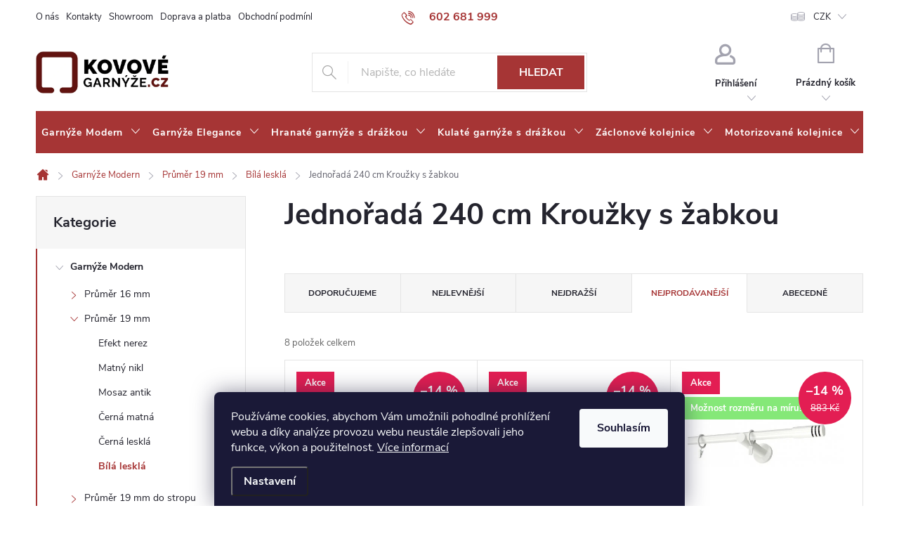

--- FILE ---
content_type: text/html; charset=utf-8
request_url: https://www.kovovegarnyze.cz/jednorada-240-cm-krouzky-s-zabkou-9/
body_size: 30994
content:
<!doctype html><html lang="cs" dir="ltr" class="header-background-light external-fonts-loaded"><head><meta charset="utf-8" /><meta name="viewport" content="width=device-width,initial-scale=1" /><title>Jednořadá 240 cm Kroužky s žabkou - kovovegarnyze.cz</title><link rel="preconnect" href="https://cdn.myshoptet.com" /><link rel="dns-prefetch" href="https://cdn.myshoptet.com" /><link rel="preload" href="https://cdn.myshoptet.com/prj/dist/master/cms/libs/jquery/jquery-1.11.3.min.js" as="script" /><link href="https://cdn.myshoptet.com/prj/dist/master/cms/templates/frontend_templates/shared/css/font-face/source-sans-3.css" rel="stylesheet"><link href="https://cdn.myshoptet.com/prj/dist/master/cms/templates/frontend_templates/shared/css/font-face/exo-2.css" rel="stylesheet"><script>
dataLayer = [];
dataLayer.push({'shoptet' : {
    "pageId": 5133,
    "pageType": "parametricCategory",
    "currency": "CZK",
    "currencyInfo": {
        "decimalSeparator": ",",
        "exchangeRate": 1,
        "priceDecimalPlaces": 2,
        "symbol": "K\u010d",
        "symbolLeft": 0,
        "thousandSeparator": " "
    },
    "language": "cs",
    "projectId": 543757,
    "category": {
        "guid": "c30f0655-b801-11ed-adb3-246e96436e9c",
        "path": "Garn\u00fd\u017ee Modern | Pr\u016fm\u011br 19 mm | B\u00edl\u00e1 leskl\u00e1",
        "parentCategoryGuid": "16719139-996b-11ed-adb3-246e96436e9c"
    },
    "cartInfo": {
        "id": null,
        "freeShipping": false,
        "freeShippingFrom": 2501,
        "leftToFreeGift": {
            "formattedPrice": "0 K\u010d",
            "priceLeft": 0
        },
        "freeGift": false,
        "leftToFreeShipping": {
            "priceLeft": 2501,
            "dependOnRegion": 0,
            "formattedPrice": "2 501 K\u010d"
        },
        "discountCoupon": [],
        "getNoBillingShippingPrice": {
            "withoutVat": 0,
            "vat": 0,
            "withVat": 0
        },
        "cartItems": [],
        "taxMode": "ORDINARY"
    },
    "cart": [],
    "customer": {
        "priceRatio": 1,
        "priceListId": 1,
        "groupId": null,
        "registered": false,
        "mainAccount": false
    }
}});
dataLayer.push({'cookie_consent' : {
    "marketing": "denied",
    "analytics": "denied"
}});
document.addEventListener('DOMContentLoaded', function() {
    shoptet.consent.onAccept(function(agreements) {
        if (agreements.length == 0) {
            return;
        }
        dataLayer.push({
            'cookie_consent' : {
                'marketing' : (agreements.includes(shoptet.config.cookiesConsentOptPersonalisation)
                    ? 'granted' : 'denied'),
                'analytics': (agreements.includes(shoptet.config.cookiesConsentOptAnalytics)
                    ? 'granted' : 'denied')
            },
            'event': 'cookie_consent'
        });
    });
});
</script>
<meta property="og:type" content="website"><meta property="og:site_name" content="kovovegarnyze.cz"><meta property="og:url" content="https://www.kovovegarnyze.cz/jednorada-240-cm-krouzky-s-zabkou-9/"><meta property="og:title" content="Jednořadá 240 cm Kroužky s žabkou - kovovegarnyze.cz"><meta name="author" content="kovovegarnyze.cz"><meta name="web_author" content="Shoptet.cz"><meta name="dcterms.rightsHolder" content="www.kovovegarnyze.cz"><meta name="robots" content="index,follow"><meta property="og:image" content="https://cdn.myshoptet.com/usr/www.kovovegarnyze.cz/user/front_images/ogImage/malibu_b__l__.jpg"><meta name="description" content="Jednořadá 240 cm Kroužky s žabkou, kovovegarnyze.cz"><meta property="og:description" content="Jednořadá 240 cm Kroužky s žabkou, kovovegarnyze.cz"><style>:root {--color-primary: #a63535;--color-primary-h: 0;--color-primary-s: 52%;--color-primary-l: 43%;--color-primary-hover: #680100;--color-primary-hover-h: 1;--color-primary-hover-s: 100%;--color-primary-hover-l: 20%;--color-secondary: #a63535;--color-secondary-h: 0;--color-secondary-s: 52%;--color-secondary-l: 43%;--color-secondary-hover: #680100;--color-secondary-hover-h: 1;--color-secondary-hover-s: 100%;--color-secondary-hover-l: 20%;--color-tertiary: #ffc807;--color-tertiary-h: 47;--color-tertiary-s: 100%;--color-tertiary-l: 51%;--color-tertiary-hover: #ffbb00;--color-tertiary-hover-h: 44;--color-tertiary-hover-s: 100%;--color-tertiary-hover-l: 50%;--color-header-background: #ffffff;--template-font: "Source Sans 3";--template-headings-font: "Exo 2";--header-background-url: none;--cookies-notice-background: #1A1937;--cookies-notice-color: #F8FAFB;--cookies-notice-button-hover: #f5f5f5;--cookies-notice-link-hover: #27263f;--templates-update-management-preview-mode-content: "Náhled aktualizací šablony je aktivní pro váš prohlížeč."}</style>
    <script>var shoptet = shoptet || {};</script>
    <script src="https://cdn.myshoptet.com/prj/dist/master/shop/dist/main-3g-header.js.05f199e7fd2450312de2.js"></script>
<!-- User include --><!-- service 776(417) html code header -->
<link type="text/css" rel="stylesheet" media="all"  href="https://cdn.myshoptet.com/usr/paxio.myshoptet.com/user/documents/blank/style.css?v1602546"/>
<link href="https://cdn.myshoptet.com/prj/dist/master/shop/dist/font-shoptet-11.css.62c94c7785ff2cea73b2.css" rel="stylesheet">
<link href="https://cdn.myshoptet.com/usr/paxio.myshoptet.com/user/documents/blank/ikony.css?v9" rel="stylesheet">
<link type="text/css" rel="stylesheet" media="screen"  href="https://cdn.myshoptet.com/usr/paxio.myshoptet.com/user/documents/blank/preklady.css?v27" />
<link rel="stylesheet" href="https://cdn.myshoptet.com/usr/paxio.myshoptet.com/user/documents/blank/Slider/slick.css" />
<link rel="stylesheet" href="https://cdn.myshoptet.com/usr/paxio.myshoptet.com/user/documents/blank/Slider/slick-theme.css?v4" />
<link rel="stylesheet" href="https://cdn.myshoptet.com/usr/paxio.myshoptet.com/user/documents/blank/Slider/slick-classic.css?v3" />

<!-- api 473(125) html code header -->

                <style>
                    #order-billing-methods .radio-wrapper[data-guid="cc584c52-11c9-11ee-8650-ae9bead08f02"]:not(.cgapplepay), #order-billing-methods .radio-wrapper[data-guid="cc623209-11c9-11ee-8650-ae9bead08f02"]:not(.cggooglepay) {
                        display: none;
                    }
                </style>
                <script type="text/javascript">
                    document.addEventListener('DOMContentLoaded', function() {
                        if (getShoptetDataLayer('pageType') === 'billingAndShipping') {
                            
                try {
                    if (window.ApplePaySession && window.ApplePaySession.canMakePayments()) {
                        document.querySelector('#order-billing-methods .radio-wrapper[data-guid="cc584c52-11c9-11ee-8650-ae9bead08f02"]').classList.add('cgapplepay');
                    }
                } catch (err) {} 
            
                            
                const cgBaseCardPaymentMethod = {
                        type: 'CARD',
                        parameters: {
                            allowedAuthMethods: ["PAN_ONLY", "CRYPTOGRAM_3DS"],
                            allowedCardNetworks: [/*"AMEX", "DISCOVER", "INTERAC", "JCB",*/ "MASTERCARD", "VISA"]
                        }
                };
                
                function cgLoadScript(src, callback)
                {
                    var s,
                        r,
                        t;
                    r = false;
                    s = document.createElement('script');
                    s.type = 'text/javascript';
                    s.src = src;
                    s.onload = s.onreadystatechange = function() {
                        if ( !r && (!this.readyState || this.readyState == 'complete') )
                        {
                            r = true;
                            callback();
                        }
                    };
                    t = document.getElementsByTagName('script')[0];
                    t.parentNode.insertBefore(s, t);
                } 
                
                function cgGetGoogleIsReadyToPayRequest() {
                    return Object.assign(
                        {},
                        {
                            apiVersion: 2,
                            apiVersionMinor: 0
                        },
                        {
                            allowedPaymentMethods: [cgBaseCardPaymentMethod]
                        }
                    );
                }

                function onCgGooglePayLoaded() {
                    let paymentsClient = new google.payments.api.PaymentsClient({environment: 'PRODUCTION'});
                    paymentsClient.isReadyToPay(cgGetGoogleIsReadyToPayRequest()).then(function(response) {
                        if (response.result) {
                            document.querySelector('#order-billing-methods .radio-wrapper[data-guid="cc623209-11c9-11ee-8650-ae9bead08f02"]').classList.add('cggooglepay');	 	 	 	 	 
                        }
                    })
                    .catch(function(err) {});
                }
                
                cgLoadScript('https://pay.google.com/gp/p/js/pay.js', onCgGooglePayLoaded);
            
                        }
                    });
                </script> 
                
<!-- api 1117(741) html code header -->
<link rel="stylesheet" href="https://cdn.myshoptet.com/usr/api2.dklab.cz/user/documents/_doplnky/faviExtra/543757/7/543757_7.css" type="text/css" /><style></style>
        <script type="text/javascript">
            window.faviPartnerEventsTracking = window.faviPartnerEventsTracking || function() {
            window.faviPartnerEventsTracking.queue.push(arguments);};
            window.faviPartnerEventsTracking.queue = window.faviPartnerEventsTracking.queue || [];            
            window.faviPartnerEventsTracking("init", "czr0lghkmxfes2vb5b7ydgil3pkkhtig", {debug: false,});                
            </script>
<!-- service 1588(1178) html code header -->
<link rel="preconnect" href="https://fonts.googleapis.com">
<link rel="preconnect" href="https://fonts.gstatic.com" crossorigin>
<link href="https://fonts.googleapis.com/css2?family=Roboto&display=swap" rel="stylesheet">
<style>
    #chatgo-whatsapp-chat-widget {
        position: fixed;
        bottom: 25px;
        font-family: Roboto!important;
        z-index: 2147483647;
        font-size: 11pt;
    }
    #chatgo-whatsapp-chat-button {
        width: 60px;
        height: 60px;
        border-radius: 50%;
        padding: 10px;
        cursor: pointer;
        box-shadow: 0 4px 8px 0 rgba(0, 0, 0, 0.2), 0 6px 20px 0 rgba(0, 0, 0, 0.19);
        z-index: 2147483647;
        border:none;
    }
    #chatgo-whatsapp-chat-bubble {
        width: 200px;
        border-radius: 10px;
        padding: 10px;
        cursor: pointer;
        color: black;
        background: white;
        box-shadow: 0 4px 8px 0 rgba(0, 0, 0, 0.2), 0 6px 20px 0 rgba(0, 0, 0, 0.19);
        z-index: 2147483647;
    }
    #chatgo-whatsapp-chat-bubble-close-btn{
        background: #E5E5E5;
        background-image: url("https://satisflow.fra1.cdn.digitaloceanspaces.com/chatgo-whatsapp/cross-close.svg");
        background-position: center;
        background-repeat: no-repeat;
        color: black;
        padding-left: 7px;
        margin-top: -20px;
        border-radius: 50%;
        width: 22px;
        height: 22px;
        z-index: 2147483647;
        border:none;
    }
    #chatgo-whatsapp-chat-window {
        position: fixed;
        bottom: 100px;
        width: 300px;
        min-height: 450px;
        padding-bottom: 30px;
        border-radius: 15px;
        box-shadow: 0 4px 8px 0 rgba(0, 0, 0, 0.2), 0 6px 20px 0 rgba(0, 0, 0, 0.19);
        background: white;
        z-index: 2147483647;
    }
    #chatgo-whatsapp-chat-window-header{
        padding: 15px;
        color: white!important;
        border-top-left-radius: 15px;
        border-top-right-radius: 15px;
        z-index: 2147483647;
    }

    #chatgo-whatsapp-chat-window-header h2{
        color: white;
        font-size: 20pt;
        font-family: Roboto!important;
    }

    #chatgo-whatsapp-chat-window-close-btn{
        float: right;
        background: white;
        background-image: url("https://satisflow.fra1.cdn.digitaloceanspaces.com/chatgo-whatsapp/cross-close.svg");
        background-position: center;
        background-repeat: no-repeat;
        width: 25px;
        height: 25px;
        border-radius: 50%;
        padding-left: 7px;
        padding-top: 2px;
        cursor: pointer;
        z-index: 2147483647;
        border:none;
    }
    #chatgo-whatsapp-chat-window-contacts{
        background: white;
        padding: 10px;
        z-index: 2147483647;
    }
    #chatgo-whatsapp-chat-window-poweredby{
        position: fixed;
        bottom: 100px;
        background: white;
        padding: 15px;
        color: #999999;
        font-size: 9pt;
        border-bottom-left-radius: 15px;
        z-index: 2147483647;
    }
    .chatgo-whatsapp-contact{
        display: block;
        color: #0A246A;
        text-decoration: none;
        background: #F9F9F9;
        border-radius: 15px;
        padding: 10px;
        margin-bottom: 10px;
        z-index: 2147483647;
        min-height: 75px;
    }

    .chatgo-whatsapp-contact:hover{
        background: #F4F4F4;
    }
    .chatgo-whatsapp-avatar{
        display: block;
        width: 60px;
        height: 60px;
        border-radius: 50%;
        float: left;
        margin-right: 15px;
        z-index: 2147483647;
    }
    .chatgo-whatsapp-chat-online{
        color: #25D366;
    }
    .chatgo-whatsapp-chat-offline{
        color: #999999;
    }
    .chatgo-whatsapp-widget-display-invisible {
        display: none;
    }
    .chatgo-whatsapp-go-to-app-btn{
        background: #ffffff;
        display: block;
        padding: 10px;
        border-radius: 5px;
        border: 2px solid #25D366;
        color: #000000;
        font-size: 10pt;
        margin-bottom: 7px;
    }
    .chatgo-whatsapp-go-to-web-btn{
        background: #FFFFFF;
        display: block;
        padding: 10px;
        border-radius: 5px;
        border: 2px solid #DDDDDD;
        color: #999999;
        font-size: 10pt;
    }
    .chatgo-whatsapp-widget-delay-hidden {
        display: none;
    }
    @media (min-width: 768px) {
        .chatgo-whatsapp-widget-display-desktop-hidden {
            display: none;
        }
    }
    @media (max-width: 768px) {
        .chatgo-whatsapp-widget-display-mobile-hidden {
            display: none;
            width: 4px;
        }
    }

</style>
<!-- project html code header -->
<link href="https://cdn.myshoptet.com/usr/543757.myshoptet.com/user/documents/style.css?v=12.3" rel="stylesheet" />

<script type="text/javascript" async>//<![CDATA[
 (function () { var e = document.querySelector("script"), s = document.createElement('script'); s.setAttribute('type', 'text/javascript'); s.setAttribute('async', 'true'); s.setAttribute('src', 'https://www.boxoptima.com/api/script/kovovegarnyze.cz'); e.parentNode.appendChild(s); })();
//]]></script>

<style>

@media screen and (min-width: 768px){

.extended-description{display: none !important;}

.multiple-columns-body .basic-description {width: 100%; padding-right: 0;}

}

</style>
<style>

.products-related-header {font-size: 0;}

.products-related-header::before {content: "K tomuto produktu můžete navíc dokoupit";  font-size: 25px; }

</style>

<style>

p.vice-info{ display: block !important; font-weight: bold;}

</style>
<!-- /User include --><link rel="shortcut icon" href="/favicon.ico" type="image/x-icon" /><link rel="canonical" href="https://www.kovovegarnyze.cz/jednorada-240-cm-krouzky-s-zabkou-9/" />    <script>
        var _hwq = _hwq || [];
        _hwq.push(['setKey', 'F5067443AB11CC3D359919F585D2A879']);
        _hwq.push(['setTopPos', '200']);
        _hwq.push(['showWidget', '21']);
        (function() {
            var ho = document.createElement('script');
            ho.src = 'https://cz.im9.cz/direct/i/gjs.php?n=wdgt&sak=F5067443AB11CC3D359919F585D2A879';
            var s = document.getElementsByTagName('script')[0]; s.parentNode.insertBefore(ho, s);
        })();
    </script>
    <!-- Global site tag (gtag.js) - Google Analytics -->
    <script async src="https://www.googletagmanager.com/gtag/js?id=G-DRMD160PC7"></script>
    <script>
        
        window.dataLayer = window.dataLayer || [];
        function gtag(){dataLayer.push(arguments);}
        

                    console.debug('default consent data');

            gtag('consent', 'default', {"ad_storage":"denied","analytics_storage":"denied","ad_user_data":"denied","ad_personalization":"denied","wait_for_update":500});
            dataLayer.push({
                'event': 'default_consent'
            });
        
        gtag('js', new Date());

        
                gtag('config', 'G-DRMD160PC7', {"groups":"GA4","send_page_view":false,"content_group":"category","currency":"CZK","page_language":"cs"});
        
                gtag('config', 'AW-880819754');
        
        
        
        
        
                    gtag('event', 'page_view', {"send_to":"GA4","page_language":"cs","content_group":"category","currency":"CZK"});
        
        
        
        
        
        
        
        
        
        
        
        
        
        document.addEventListener('DOMContentLoaded', function() {
            if (typeof shoptet.tracking !== 'undefined') {
                for (var id in shoptet.tracking.bannersList) {
                    gtag('event', 'view_promotion', {
                        "send_to": "UA",
                        "promotions": [
                            {
                                "id": shoptet.tracking.bannersList[id].id,
                                "name": shoptet.tracking.bannersList[id].name,
                                "position": shoptet.tracking.bannersList[id].position
                            }
                        ]
                    });
                }
            }

            shoptet.consent.onAccept(function(agreements) {
                if (agreements.length !== 0) {
                    console.debug('gtag consent accept');
                    var gtagConsentPayload =  {
                        'ad_storage': agreements.includes(shoptet.config.cookiesConsentOptPersonalisation)
                            ? 'granted' : 'denied',
                        'analytics_storage': agreements.includes(shoptet.config.cookiesConsentOptAnalytics)
                            ? 'granted' : 'denied',
                                                                                                'ad_user_data': agreements.includes(shoptet.config.cookiesConsentOptPersonalisation)
                            ? 'granted' : 'denied',
                        'ad_personalization': agreements.includes(shoptet.config.cookiesConsentOptPersonalisation)
                            ? 'granted' : 'denied',
                        };
                    console.debug('update consent data', gtagConsentPayload);
                    gtag('consent', 'update', gtagConsentPayload);
                    dataLayer.push(
                        { 'event': 'update_consent' }
                    );
                }
            });
        });
    </script>
</head><body class="desktop id-5133 in-jednorada-240-cm-krouzky-s-zabkou-9 template-11 type-category subtype-category-parametric multiple-columns-body columns-mobile-2 columns-3 blank-mode blank-mode-css ums_forms_redesign--off ums_a11y_category_page--on ums_discussion_rating_forms--off ums_flags_display_unification--on ums_a11y_login--on mobile-header-version-1">
        <div id="fb-root"></div>
        <script>
            window.fbAsyncInit = function() {
                FB.init({
//                    appId            : 'your-app-id',
                    autoLogAppEvents : true,
                    xfbml            : true,
                    version          : 'v19.0'
                });
            };
        </script>
        <script async defer crossorigin="anonymous" src="https://connect.facebook.net/cs_CZ/sdk.js"></script>    <div class="siteCookies siteCookies--bottom siteCookies--dark js-siteCookies" role="dialog" data-testid="cookiesPopup" data-nosnippet>
        <div class="siteCookies__form">
            <div class="siteCookies__content">
                <div class="siteCookies__text">
                    Používáme cookies, abychom Vám umožnili pohodlné prohlížení webu a díky analýze provozu webu neustále zlepšovali jeho funkce, výkon a použitelnost. <a href="/podminky-ochrany-osobnich-udaju/" target="_blank" rel="noopener noreferrer">Více informací</a>
                </div>
                <p class="siteCookies__links">
                    <button class="siteCookies__link js-cookies-settings" aria-label="Nastavení cookies" data-testid="cookiesSettings">Nastavení</button>
                </p>
            </div>
            <div class="siteCookies__buttonWrap">
                                <button class="siteCookies__button js-cookiesConsentSubmit" value="all" aria-label="Přijmout cookies" data-testid="buttonCookiesAccept">Souhlasím</button>
            </div>
        </div>
        <script>
            document.addEventListener("DOMContentLoaded", () => {
                const siteCookies = document.querySelector('.js-siteCookies');
                document.addEventListener("scroll", shoptet.common.throttle(() => {
                    const st = document.documentElement.scrollTop;
                    if (st > 1) {
                        siteCookies.classList.add('siteCookies--scrolled');
                    } else {
                        siteCookies.classList.remove('siteCookies--scrolled');
                    }
                }, 100));
            });
        </script>
    </div>
<a href="#content" class="skip-link sr-only">Přejít na obsah</a><div class="overall-wrapper"><div class="user-action"><div class="container">
    <div class="user-action-in">
                    <div id="login" class="user-action-login popup-widget login-widget" role="dialog" aria-labelledby="loginHeading">
        <div class="popup-widget-inner">
                            <h2 id="loginHeading">Přihlášení k vašemu účtu</h2><div id="customerLogin"><form action="/action/Customer/Login/" method="post" id="formLoginIncluded" class="csrf-enabled formLogin" data-testid="formLogin"><input type="hidden" name="referer" value="" /><div class="form-group"><div class="input-wrapper email js-validated-element-wrapper no-label"><input type="email" name="email" class="form-control" autofocus placeholder="E-mailová adresa (např. jan@novak.cz)" data-testid="inputEmail" autocomplete="email" required /></div></div><div class="form-group"><div class="input-wrapper password js-validated-element-wrapper no-label"><input type="password" name="password" class="form-control" placeholder="Heslo" data-testid="inputPassword" autocomplete="current-password" required /><span class="no-display">Nemůžete vyplnit toto pole</span><input type="text" name="surname" value="" class="no-display" /></div></div><div class="form-group"><div class="login-wrapper"><button type="submit" class="btn btn-secondary btn-text btn-login" data-testid="buttonSubmit">Přihlásit se</button><div class="password-helper"><a href="/registrace/" data-testid="signup" rel="nofollow">Nová registrace</a><a href="/klient/zapomenute-heslo/" rel="nofollow">Zapomenuté heslo</a></div></div></div></form>
</div>                    </div>
    </div>

                            <div id="cart-widget" class="user-action-cart popup-widget cart-widget loader-wrapper" data-testid="popupCartWidget" role="dialog" aria-hidden="true">
    <div class="popup-widget-inner cart-widget-inner place-cart-here">
        <div class="loader-overlay">
            <div class="loader"></div>
        </div>
    </div>

    <div class="cart-widget-button">
        <a href="/kosik/" class="btn btn-conversion" id="continue-order-button" rel="nofollow" data-testid="buttonNextStep">Pokračovat do košíku</a>
    </div>
</div>
            </div>
</div>
</div><div class="top-navigation-bar" data-testid="topNavigationBar">

    <div class="container">

        <div class="top-navigation-contacts">
            <strong>Zákaznická podpora:</strong><a href="tel:602681999" class="project-phone" aria-label="Zavolat na 602681999" data-testid="contactboxPhone"><span>602 681 999</span></a><a href="mailto:info@kovovegarnyze.cz" class="project-email" data-testid="contactboxEmail"><span>info@kovovegarnyze.cz</span></a>        </div>

                            <div class="top-navigation-menu">
                <div class="top-navigation-menu-trigger"></div>
                <ul class="top-navigation-bar-menu">
                                            <li class="top-navigation-menu-item-2370">
                            <a href="/o-nas/">O nás</a>
                        </li>
                                            <li class="top-navigation-menu-item-2293">
                            <a href="/kontakty/">Kontakty</a>
                        </li>
                                            <li class="top-navigation-menu-item-778">
                            <a href="/prodejna/">Showroom</a>
                        </li>
                                            <li class="top-navigation-menu-item-2376">
                            <a href="/doprava-a-platba/">Doprava a platba</a>
                        </li>
                                            <li class="top-navigation-menu-item-39">
                            <a href="/obchodni-podminky/">Obchodní podmínky</a>
                        </li>
                                            <li class="top-navigation-menu-item-787">
                            <a href="/obchodne-podmienky-pre-slovensko/">Obchodné podmienky pre Slovensko</a>
                        </li>
                                            <li class="top-navigation-menu-item-691">
                            <a href="/podminky-ochrany-osobnich-udaju/">Podmínky ochrany osobních údajů </a>
                        </li>
                                            <li class="top-navigation-menu-item-790">
                            <a href="/podmienky-ochrany-osobnych-udajov/">Podmienky ochrany osobných údajov</a>
                        </li>
                                            <li class="top-navigation-menu-item-2367">
                            <a href="/reklamace/">Formuláře pro reklamaci, odstoupení od smlouvy</a>
                        </li>
                                            <li class="top-navigation-menu-item-2373">
                            <a href="/vse-skladem/">Vše skladem</a>
                        </li>
                                            <li class="top-navigation-menu-item-2382">
                            <a href="/proc-nakupovat-u-nas/">Proč nakupovat u nás</a>
                        </li>
                                            <li class="top-navigation-menu-item-2397">
                            <a href="/prodlouzena-zaruka-12-mesicu/">Prodloužená záruka +12 měsíců</a>
                        </li>
                                            <li class="top-navigation-menu-item-2394">
                            <a href="/pro-partnery--velkoobchod/">Pro partnery, velkoobchod</a>
                        </li>
                                    </ul>
                <ul class="top-navigation-bar-menu-helper"></ul>
            </div>
        
        <div class="top-navigation-tools top-navigation-tools--language">
            <div class="responsive-tools">
                <a href="#" class="toggle-window" data-target="search" aria-label="Hledat" data-testid="linkSearchIcon"></a>
                                                            <a href="#" class="toggle-window" data-target="login"></a>
                                                    <a href="#" class="toggle-window" data-target="navigation" aria-label="Menu" data-testid="hamburgerMenu"></a>
            </div>
                <div class="dropdown">
        <span>Ceny v:</span>
        <button id="topNavigationDropdown" type="button" data-toggle="dropdown" aria-haspopup="true" aria-expanded="false">
            CZK
            <span class="caret"></span>
        </button>
        <ul class="dropdown-menu" aria-labelledby="topNavigationDropdown"><li><a href="/action/Currency/changeCurrency/?currencyCode=CZK" rel="nofollow">CZK</a></li><li><a href="/action/Currency/changeCurrency/?currencyCode=EUR" rel="nofollow">EUR</a></li></ul>
    </div>
            <button class="top-nav-button top-nav-button-login toggle-window" type="button" data-target="login" aria-haspopup="dialog" aria-controls="login" aria-expanded="false" data-testid="signin"><span>Přihlášení</span></button>        </div>

    </div>

</div>
<header id="header"><div class="container navigation-wrapper">
    <div class="header-top">
        <div class="site-name-wrapper">
            <div class="site-name"><a href="/" data-testid="linkWebsiteLogo"><img src="https://cdn.myshoptet.com/usr/www.kovovegarnyze.cz/user/logos/jj.jpg" alt="kovovegarnyze.cz" fetchpriority="low" /></a></div>        </div>
        <div class="search" itemscope itemtype="https://schema.org/WebSite">
            <meta itemprop="headline" content="Jednořadá 240 cm Kroužky s žabkou"/><meta itemprop="url" content="https://www.kovovegarnyze.cz"/><meta itemprop="text" content="Jednořadá 240 cm Kroužky s žabkou, kovovegarnyze.cz"/>            <form action="/action/ProductSearch/prepareString/" method="post"
    id="formSearchForm" class="search-form compact-form js-search-main"
    itemprop="potentialAction" itemscope itemtype="https://schema.org/SearchAction" data-testid="searchForm">
    <fieldset>
        <meta itemprop="target"
            content="https://www.kovovegarnyze.cz/vyhledavani/?string={string}"/>
        <input type="hidden" name="language" value="cs"/>
        
            
<input
    type="search"
    name="string"
        class="query-input form-control search-input js-search-input"
    placeholder="Napište, co hledáte"
    autocomplete="off"
    required
    itemprop="query-input"
    aria-label="Vyhledávání"
    data-testid="searchInput"
>
            <button type="submit" class="btn btn-default" data-testid="searchBtn">Hledat</button>
        
    </fieldset>
</form>
        </div>
        <div class="navigation-buttons">
                
    <a href="/kosik/" class="btn btn-icon toggle-window cart-count" data-target="cart" data-hover="true" data-redirect="true" data-testid="headerCart" rel="nofollow" aria-haspopup="dialog" aria-expanded="false" aria-controls="cart-widget">
        
                <span class="sr-only">Nákupní košík</span>
        
            <span class="cart-price visible-lg-inline-block" data-testid="headerCartPrice">
                                    Prázdný košík                            </span>
        
    
            </a>
        </div>
    </div>
    <nav id="navigation" aria-label="Hlavní menu" data-collapsible="true"><div class="navigation-in menu"><ul class="menu-level-1" role="menubar" data-testid="headerMenuItems"><li class="menu-item-706 ext" role="none"><a href="/moderni-garnyze/" data-testid="headerMenuItem" role="menuitem" aria-haspopup="true" aria-expanded="false"><b>Garnýže Modern</b><span class="submenu-arrow"></span></a><ul class="menu-level-2" aria-label="Garnýže Modern" tabindex="-1" role="menu"><li class="menu-item-730 has-third-level" role="none"><a href="/prumer-16mm/" class="menu-image" data-testid="headerMenuItem" tabindex="-1" aria-hidden="true"><img src="data:image/svg+xml,%3Csvg%20width%3D%22140%22%20height%3D%22100%22%20xmlns%3D%22http%3A%2F%2Fwww.w3.org%2F2000%2Fsvg%22%3E%3C%2Fsvg%3E" alt="" aria-hidden="true" width="140" height="100"  data-src="https://cdn.myshoptet.com/usr/www.kovovegarnyze.cz/user/categories/thumb/img_9047.jpg" fetchpriority="low" /></a><div><a href="/prumer-16mm/" data-testid="headerMenuItem" role="menuitem"><span>Průměr 16 mm</span></a>
                                                    <ul class="menu-level-3" role="menu">
                                                                    <li class="menu-item-793" role="none">
                                        <a href="/efekt-nerez/" data-testid="headerMenuItem" role="menuitem">
                                            Efekt nerez</a>,                                    </li>
                                                                    <li class="menu-item-796" role="none">
                                        <a href="/matny-nikl/" data-testid="headerMenuItem" role="menuitem">
                                            Matný nikl</a>,                                    </li>
                                                                    <li class="menu-item-799" role="none">
                                        <a href="/mosaz-antik/" data-testid="headerMenuItem" role="menuitem">
                                            Mosaz antik</a>                                    </li>
                                                            </ul>
                        </div></li><li class="menu-item-733 has-third-level" role="none"><a href="/prumer-19-mm-do-steny/" class="menu-image" data-testid="headerMenuItem" tabindex="-1" aria-hidden="true"><img src="data:image/svg+xml,%3Csvg%20width%3D%22140%22%20height%3D%22100%22%20xmlns%3D%22http%3A%2F%2Fwww.w3.org%2F2000%2Fsvg%22%3E%3C%2Fsvg%3E" alt="" aria-hidden="true" width="140" height="100"  data-src="https://cdn.myshoptet.com/usr/www.kovovegarnyze.cz/user/categories/thumb/img_9183.jpg" fetchpriority="low" /></a><div><a href="/prumer-19-mm-do-steny/" data-testid="headerMenuItem" role="menuitem"><span>Průměr 19 mm</span></a>
                                                    <ul class="menu-level-3" role="menu">
                                                                    <li class="menu-item-802" role="none">
                                        <a href="/efekt-nerez-2/" data-testid="headerMenuItem" role="menuitem">
                                            Efekt nerez</a>,                                    </li>
                                                                    <li class="menu-item-805" role="none">
                                        <a href="/matny-nikl-2/" data-testid="headerMenuItem" role="menuitem">
                                            Matný nikl</a>,                                    </li>
                                                                    <li class="menu-item-808" role="none">
                                        <a href="/mosaz-antik-2/" data-testid="headerMenuItem" role="menuitem">
                                            Mosaz antik</a>,                                    </li>
                                                                    <li class="menu-item-811" role="none">
                                        <a href="/cerna-matna/" data-testid="headerMenuItem" role="menuitem">
                                            Černá matná</a>,                                    </li>
                                                                    <li class="menu-item-817" role="none">
                                        <a href="/cerna-leskla/" data-testid="headerMenuItem" role="menuitem">
                                            Černá lesklá</a>,                                    </li>
                                                                    <li class="menu-item-820" role="none">
                                        <a href="/bila-leskla/" class="active" data-testid="headerMenuItem" role="menuitem">
                                            Bílá lesklá</a>                                    </li>
                                                            </ul>
                        </div></li><li class="menu-item-736 has-third-level" role="none"><a href="/prumer-19mm-do-stropu/" class="menu-image" data-testid="headerMenuItem" tabindex="-1" aria-hidden="true"><img src="data:image/svg+xml,%3Csvg%20width%3D%22140%22%20height%3D%22100%22%20xmlns%3D%22http%3A%2F%2Fwww.w3.org%2F2000%2Fsvg%22%3E%3C%2Fsvg%3E" alt="" aria-hidden="true" width="140" height="100"  data-src="https://cdn.myshoptet.com/usr/www.kovovegarnyze.cz/user/categories/thumb/huglo_jedn.jpg" fetchpriority="low" /></a><div><a href="/prumer-19mm-do-stropu/" data-testid="headerMenuItem" role="menuitem"><span>Průměr 19 mm do stropu</span></a>
                                                    <ul class="menu-level-3" role="menu">
                                                                    <li class="menu-item-823" role="none">
                                        <a href="/efekt-nerez-3/" data-testid="headerMenuItem" role="menuitem">
                                            Efekt nerez</a>,                                    </li>
                                                                    <li class="menu-item-826" role="none">
                                        <a href="/matny-nikl-3/" data-testid="headerMenuItem" role="menuitem">
                                            Matný nikl</a>,                                    </li>
                                                                    <li class="menu-item-829" role="none">
                                        <a href="/mosaz-antik-3/" data-testid="headerMenuItem" role="menuitem">
                                            Mosaz antik</a>,                                    </li>
                                                                    <li class="menu-item-832" role="none">
                                        <a href="/cerna-leskla-2/" data-testid="headerMenuItem" role="menuitem">
                                            Černá lesklá</a>,                                    </li>
                                                                    <li class="menu-item-835" role="none">
                                        <a href="/bila-leskla-2/" data-testid="headerMenuItem" role="menuitem">
                                            Bílá lesklá</a>                                    </li>
                                                            </ul>
                        </div></li><li class="menu-item-739 has-third-level" role="none"><a href="/prumer-25-mm-do-steny/" class="menu-image" data-testid="headerMenuItem" tabindex="-1" aria-hidden="true"><img src="data:image/svg+xml,%3Csvg%20width%3D%22140%22%20height%3D%22100%22%20xmlns%3D%22http%3A%2F%2Fwww.w3.org%2F2000%2Fsvg%22%3E%3C%2Fsvg%3E" alt="" aria-hidden="true" width="140" height="100"  data-src="https://cdn.myshoptet.com/usr/www.kovovegarnyze.cz/user/categories/thumb/rullo.jpg" fetchpriority="low" /></a><div><a href="/prumer-25-mm-do-steny/" data-testid="headerMenuItem" role="menuitem"><span>Průměr 25 mm</span></a>
                                                    <ul class="menu-level-3" role="menu">
                                                                    <li class="menu-item-838" role="none">
                                        <a href="/efekt-nerez-4/" data-testid="headerMenuItem" role="menuitem">
                                            Efekt nerez</a>,                                    </li>
                                                                    <li class="menu-item-841" role="none">
                                        <a href="/matny-nikl-4/" data-testid="headerMenuItem" role="menuitem">
                                            Matný nikl</a>,                                    </li>
                                                                    <li class="menu-item-844" role="none">
                                        <a href="/mosaz-antik-4/" data-testid="headerMenuItem" role="menuitem">
                                            Mosaz antik</a>,                                    </li>
                                                                    <li class="menu-item-847" role="none">
                                        <a href="/cerna-matna-2/" data-testid="headerMenuItem" role="menuitem">
                                            Černá matná</a>                                    </li>
                                                            </ul>
                        </div></li><li class="menu-item-760 has-third-level" role="none"><a href="/modern-na-dily/" class="menu-image" data-testid="headerMenuItem" tabindex="-1" aria-hidden="true"><img src="data:image/svg+xml,%3Csvg%20width%3D%22140%22%20height%3D%22100%22%20xmlns%3D%22http%3A%2F%2Fwww.w3.org%2F2000%2Fsvg%22%3E%3C%2Fsvg%3E" alt="" aria-hidden="true" width="140" height="100"  data-src="https://cdn.myshoptet.com/usr/www.kovovegarnyze.cz/user/categories/thumb/5d8f600363aaf99c7c1166c381b17bd2.jpg" fetchpriority="low" /></a><div><a href="/modern-na-dily/" data-testid="headerMenuItem" role="menuitem"><span>Modern na díly</span></a>
                                                    <ul class="menu-level-3" role="menu">
                                                                    <li class="menu-item-850" role="none">
                                        <a href="/prumer-16-mm/" data-testid="headerMenuItem" role="menuitem">
                                            Průměr 16 mm</a>,                                    </li>
                                                                    <li class="menu-item-853" role="none">
                                        <a href="/prumer-19-mm/" data-testid="headerMenuItem" role="menuitem">
                                            Průměr 19 mm</a>,                                    </li>
                                                                    <li class="menu-item-856" role="none">
                                        <a href="/prumer-25-mm/" data-testid="headerMenuItem" role="menuitem">
                                            Průměr 25 mm</a>                                    </li>
                                                            </ul>
                        </div></li></ul></li>
<li class="menu-item-712 ext" role="none"><a href="/garnyze-elegance/" data-testid="headerMenuItem" role="menuitem" aria-haspopup="true" aria-expanded="false"><b>Garnýže Elegance</b><span class="submenu-arrow"></span></a><ul class="menu-level-2" aria-label="Garnýže Elegance" tabindex="-1" role="menu"><li class="menu-item-742 has-third-level" role="none"><a href="/prumer-16-mm-do-steny/" class="menu-image" data-testid="headerMenuItem" tabindex="-1" aria-hidden="true"><img src="data:image/svg+xml,%3Csvg%20width%3D%22140%22%20height%3D%22100%22%20xmlns%3D%22http%3A%2F%2Fwww.w3.org%2F2000%2Fsvg%22%3E%3C%2Fsvg%3E" alt="" aria-hidden="true" width="140" height="100"  data-src="https://cdn.myshoptet.com/usr/www.kovovegarnyze.cz/user/categories/thumb/skala_1.jpg" fetchpriority="low" /></a><div><a href="/prumer-16-mm-do-steny/" data-testid="headerMenuItem" role="menuitem"><span>Průměr 16 mm</span></a>
                                                    <ul class="menu-level-3" role="menu">
                                                                    <li class="menu-item-859" role="none">
                                        <a href="/efekt-nerez-5/" data-testid="headerMenuItem" role="menuitem">
                                            Efekt nerez</a>,                                    </li>
                                                                    <li class="menu-item-862" role="none">
                                        <a href="/matny-nikl-5/" data-testid="headerMenuItem" role="menuitem">
                                            Matný nikl</a>,                                    </li>
                                                                    <li class="menu-item-865" role="none">
                                        <a href="/mosaz-antik-5/" data-testid="headerMenuItem" role="menuitem">
                                            Mosaz antik</a>                                    </li>
                                                            </ul>
                        </div></li><li class="menu-item-745 has-third-level" role="none"><a href="/prumer-16mm-do-sropu/" class="menu-image" data-testid="headerMenuItem" tabindex="-1" aria-hidden="true"><img src="data:image/svg+xml,%3Csvg%20width%3D%22140%22%20height%3D%22100%22%20xmlns%3D%22http%3A%2F%2Fwww.w3.org%2F2000%2Fsvg%22%3E%3C%2Fsvg%3E" alt="" aria-hidden="true" width="140" height="100"  data-src="https://cdn.myshoptet.com/usr/www.kovovegarnyze.cz/user/categories/thumb/strop_vardo.jpg" fetchpriority="low" /></a><div><a href="/prumer-16mm-do-sropu/" data-testid="headerMenuItem" role="menuitem"><span>Průměr 16 mm do stropu</span></a>
                                                    <ul class="menu-level-3" role="menu">
                                                                    <li class="menu-item-868" role="none">
                                        <a href="/efekt-nerez-6/" data-testid="headerMenuItem" role="menuitem">
                                            Efekt nerez</a>,                                    </li>
                                                                    <li class="menu-item-871" role="none">
                                        <a href="/matny-nikl-6/" data-testid="headerMenuItem" role="menuitem">
                                            Matný nikl</a>,                                    </li>
                                                                    <li class="menu-item-874" role="none">
                                        <a href="/mosaz-antik-6/" data-testid="headerMenuItem" role="menuitem">
                                            Mosaz antik</a>                                    </li>
                                                            </ul>
                        </div></li><li class="menu-item-748 has-third-level" role="none"><a href="/prumer-19mm-do-steny/" class="menu-image" data-testid="headerMenuItem" tabindex="-1" aria-hidden="true"><img src="data:image/svg+xml,%3Csvg%20width%3D%22140%22%20height%3D%22100%22%20xmlns%3D%22http%3A%2F%2Fwww.w3.org%2F2000%2Fsvg%22%3E%3C%2Fsvg%3E" alt="" aria-hidden="true" width="140" height="100"  data-src="https://cdn.myshoptet.com/usr/www.kovovegarnyze.cz/user/categories/thumb/orbio_1.jpg" fetchpriority="low" /></a><div><a href="/prumer-19mm-do-steny/" data-testid="headerMenuItem" role="menuitem"><span>Průměr 19 mm</span></a>
                                                    <ul class="menu-level-3" role="menu">
                                                                    <li class="menu-item-877" role="none">
                                        <a href="/efekt-nerez-7/" data-testid="headerMenuItem" role="menuitem">
                                            Efekt nerez</a>,                                    </li>
                                                                    <li class="menu-item-880" role="none">
                                        <a href="/matny-nikl-7/" data-testid="headerMenuItem" role="menuitem">
                                            Matný nikl</a>,                                    </li>
                                                                    <li class="menu-item-883" role="none">
                                        <a href="/mosaz-antik-7/" data-testid="headerMenuItem" role="menuitem">
                                            Mosaz antik</a>                                    </li>
                                                            </ul>
                        </div></li><li class="menu-item-751 has-third-level" role="none"><a href="/prumer-19mm-do-stropu-2/" class="menu-image" data-testid="headerMenuItem" tabindex="-1" aria-hidden="true"><img src="data:image/svg+xml,%3Csvg%20width%3D%22140%22%20height%3D%22100%22%20xmlns%3D%22http%3A%2F%2Fwww.w3.org%2F2000%2Fsvg%22%3E%3C%2Fsvg%3E" alt="" aria-hidden="true" width="140" height="100"  data-src="https://cdn.myshoptet.com/usr/www.kovovegarnyze.cz/user/categories/thumb/collosso_s.jpg" fetchpriority="low" /></a><div><a href="/prumer-19mm-do-stropu-2/" data-testid="headerMenuItem" role="menuitem"><span>Průměr 19 mm do stropu</span></a>
                                                    <ul class="menu-level-3" role="menu">
                                                                    <li class="menu-item-889" role="none">
                                        <a href="/efekt-nerez-8/" data-testid="headerMenuItem" role="menuitem">
                                            Efekt nerez</a>,                                    </li>
                                                                    <li class="menu-item-892" role="none">
                                        <a href="/matny-nikl-8/" data-testid="headerMenuItem" role="menuitem">
                                            Matný nikl</a>,                                    </li>
                                                                    <li class="menu-item-895" role="none">
                                        <a href="/mosaz-antik-8/" data-testid="headerMenuItem" role="menuitem">
                                            Mosaz antik</a>,                                    </li>
                                                                    <li class="menu-item-898" role="none">
                                        <a href="/cerna-matna-4/" data-testid="headerMenuItem" role="menuitem">
                                            Černá matná</a>                                    </li>
                                                            </ul>
                        </div></li><li class="menu-item-754 has-third-level" role="none"><a href="/prumer-25mm-do-steny/" class="menu-image" data-testid="headerMenuItem" tabindex="-1" aria-hidden="true"><img src="data:image/svg+xml,%3Csvg%20width%3D%22140%22%20height%3D%22100%22%20xmlns%3D%22http%3A%2F%2Fwww.w3.org%2F2000%2Fsvg%22%3E%3C%2Fsvg%3E" alt="" aria-hidden="true" width="140" height="100"  data-src="https://cdn.myshoptet.com/usr/www.kovovegarnyze.cz/user/categories/thumb/goddo.jpg" fetchpriority="low" /></a><div><a href="/prumer-25mm-do-steny/" data-testid="headerMenuItem" role="menuitem"><span>Průměr 25 mm</span></a>
                                                    <ul class="menu-level-3" role="menu">
                                                                    <li class="menu-item-904" role="none">
                                        <a href="/efekt-nerez-9/" data-testid="headerMenuItem" role="menuitem">
                                            Efekt nerez</a>,                                    </li>
                                                                    <li class="menu-item-907" role="none">
                                        <a href="/matny-nikl-9/" data-testid="headerMenuItem" role="menuitem">
                                            Matný nikl</a>,                                    </li>
                                                                    <li class="menu-item-910" role="none">
                                        <a href="/mosaz-antik-9/" data-testid="headerMenuItem" role="menuitem">
                                            Mosaz antik</a>,                                    </li>
                                                                    <li class="menu-item-913" role="none">
                                        <a href="/cerna-matna-5/" data-testid="headerMenuItem" role="menuitem">
                                            Černá matná</a>                                    </li>
                                                            </ul>
                        </div></li><li class="menu-item-757 has-third-level" role="none"><a href="/prumer-25mm-do-stropu/" class="menu-image" data-testid="headerMenuItem" tabindex="-1" aria-hidden="true"><img src="data:image/svg+xml,%3Csvg%20width%3D%22140%22%20height%3D%22100%22%20xmlns%3D%22http%3A%2F%2Fwww.w3.org%2F2000%2Fsvg%22%3E%3C%2Fsvg%3E" alt="" aria-hidden="true" width="140" height="100"  data-src="https://cdn.myshoptet.com/usr/www.kovovegarnyze.cz/user/categories/thumb/stords.jpg" fetchpriority="low" /></a><div><a href="/prumer-25mm-do-stropu/" data-testid="headerMenuItem" role="menuitem"><span>Průměr 25 mm do stropu</span></a>
                                                    <ul class="menu-level-3" role="menu">
                                                                    <li class="menu-item-916" role="none">
                                        <a href="/efekt-nerez-10/" data-testid="headerMenuItem" role="menuitem">
                                            Efekt nerez</a>,                                    </li>
                                                                    <li class="menu-item-919" role="none">
                                        <a href="/matny-nikl-10/" data-testid="headerMenuItem" role="menuitem">
                                            Matný nikl</a>,                                    </li>
                                                                    <li class="menu-item-922" role="none">
                                        <a href="/mosaz-antik-10/" data-testid="headerMenuItem" role="menuitem">
                                            Mosaz antik</a>,                                    </li>
                                                                    <li class="menu-item-925" role="none">
                                        <a href="/cerna-matna-6/" data-testid="headerMenuItem" role="menuitem">
                                            Černá matná</a>                                    </li>
                                                            </ul>
                        </div></li><li class="menu-item-763 has-third-level" role="none"><a href="/elegance-na-dily/" class="menu-image" data-testid="headerMenuItem" tabindex="-1" aria-hidden="true"><img src="data:image/svg+xml,%3Csvg%20width%3D%22140%22%20height%3D%22100%22%20xmlns%3D%22http%3A%2F%2Fwww.w3.org%2F2000%2Fsvg%22%3E%3C%2Fsvg%3E" alt="" aria-hidden="true" width="140" height="100"  data-src="https://cdn.myshoptet.com/usr/www.kovovegarnyze.cz/user/categories/thumb/nosn__k_elegance_jed_nerez.jpg" fetchpriority="low" /></a><div><a href="/elegance-na-dily/" data-testid="headerMenuItem" role="menuitem"><span>Elegance na díly</span></a>
                                                    <ul class="menu-level-3" role="menu">
                                                                    <li class="menu-item-928" role="none">
                                        <a href="/prumer-16-mm-2/" data-testid="headerMenuItem" role="menuitem">
                                            Průměr 16 mm</a>,                                    </li>
                                                                    <li class="menu-item-931" role="none">
                                        <a href="/prumer-19mm/" data-testid="headerMenuItem" role="menuitem">
                                            Průměr 19 mm</a>,                                    </li>
                                                                    <li class="menu-item-934" role="none">
                                        <a href="/prumer-25-mm-2/" data-testid="headerMenuItem" role="menuitem">
                                            Průměr 25 mm</a>                                    </li>
                                                            </ul>
                        </div></li></ul></li>
<li class="menu-item-715 ext" role="none"><a href="/hranate-garnyze-s-drazkou/" data-testid="headerMenuItem" role="menuitem" aria-haspopup="true" aria-expanded="false"><b>Hranaté garnýže s drážkou</b><span class="submenu-arrow"></span></a><ul class="menu-level-2" aria-label="Hranaté garnýže s drážkou" tabindex="-1" role="menu"><li class="menu-item-943 has-third-level" role="none"><a href="/garnyze-quadrato-14x35mm/" class="menu-image" data-testid="headerMenuItem" tabindex="-1" aria-hidden="true"><img src="data:image/svg+xml,%3Csvg%20width%3D%22140%22%20height%3D%22100%22%20xmlns%3D%22http%3A%2F%2Fwww.w3.org%2F2000%2Fsvg%22%3E%3C%2Fsvg%3E" alt="" aria-hidden="true" width="140" height="100"  data-src="https://cdn.myshoptet.com/usr/www.kovovegarnyze.cz/user/categories/thumb/img_9860gg.jpg" fetchpriority="low" /></a><div><a href="/garnyze-quadrato-14x35mm/" data-testid="headerMenuItem" role="menuitem"><span>Garnýže Quadrato 14x35mm</span></a>
                                                    <ul class="menu-level-3" role="menu">
                                                                    <li class="menu-item-970" role="none">
                                        <a href="/bila-leskla-5/" data-testid="headerMenuItem" role="menuitem">
                                            Bílá lesklá</a>,                                    </li>
                                                                    <li class="menu-item-973" role="none">
                                        <a href="/cerna-matna-9/" data-testid="headerMenuItem" role="menuitem">
                                            Černá matná</a>,                                    </li>
                                                                    <li class="menu-item-976" role="none">
                                        <a href="/brouseny-nerez-3/" data-testid="headerMenuItem" role="menuitem">
                                            Broušený nerez</a>,                                    </li>
                                                                    <li class="menu-item-982" role="none">
                                        <a href="/brouseny-bronz-2/" data-testid="headerMenuItem" role="menuitem">
                                            Broušený bronz</a>                                    </li>
                                                            </ul>
                        </div></li><li class="menu-item-8240 has-third-level" role="none"><a href="/garnyze-cubito-20x20mm/" class="menu-image" data-testid="headerMenuItem" tabindex="-1" aria-hidden="true"><img src="data:image/svg+xml,%3Csvg%20width%3D%22140%22%20height%3D%22100%22%20xmlns%3D%22http%3A%2F%2Fwww.w3.org%2F2000%2Fsvg%22%3E%3C%2Fsvg%3E" alt="" aria-hidden="true" width="140" height="100"  data-src="https://cdn.myshoptet.com/usr/www.kovovegarnyze.cz/user/categories/thumb/a1.jpg" fetchpriority="low" /></a><div><a href="/garnyze-cubito-20x20mm/" data-testid="headerMenuItem" role="menuitem"><span>Garnýže Cubito 20x20mm</span></a>
                                                    <ul class="menu-level-3" role="menu">
                                                                    <li class="menu-item-8243" role="none">
                                        <a href="/bila-leskla-26/" data-testid="headerMenuItem" role="menuitem">
                                            Bílá lesklá</a>,                                    </li>
                                                                    <li class="menu-item-8246" role="none">
                                        <a href="/cerna-matna-28/" data-testid="headerMenuItem" role="menuitem">
                                            Černá matná</a>,                                    </li>
                                                                    <li class="menu-item-8249" role="none">
                                        <a href="/anodizovana-nerez-5/" data-testid="headerMenuItem" role="menuitem">
                                            Anodizovaná nerez</a>                                    </li>
                                                            </ul>
                        </div></li><li class="menu-item-937 has-third-level" role="none"><a href="/garnyze-lugato-16x14mm/" class="menu-image" data-testid="headerMenuItem" tabindex="-1" aria-hidden="true"><img src="data:image/svg+xml,%3Csvg%20width%3D%22140%22%20height%3D%22100%22%20xmlns%3D%22http%3A%2F%2Fwww.w3.org%2F2000%2Fsvg%22%3E%3C%2Fsvg%3E" alt="" aria-hidden="true" width="140" height="100"  data-src="https://cdn.myshoptet.com/usr/www.kovovegarnyze.cz/user/categories/thumb/dsc_0002kk.jpg" fetchpriority="low" /></a><div><a href="/garnyze-lugato-16x14mm/" data-testid="headerMenuItem" role="menuitem"><span>Garnýže Lugato 16x14mm</span></a>
                                                    <ul class="menu-level-3" role="menu">
                                                                    <li class="menu-item-946" role="none">
                                        <a href="/bila-leskla-3/" data-testid="headerMenuItem" role="menuitem">
                                            Bílá lesklá</a>,                                    </li>
                                                                    <li class="menu-item-949" role="none">
                                        <a href="/cerna-matna-7/" data-testid="headerMenuItem" role="menuitem">
                                            Černá matná</a>,                                    </li>
                                                                    <li class="menu-item-952" role="none">
                                        <a href="/brouseny-nerez/" data-testid="headerMenuItem" role="menuitem">
                                            Broušený nerez</a>,                                    </li>
                                                                    <li class="menu-item-955" role="none">
                                        <a href="/anodizovana-nerez-4/" data-testid="headerMenuItem" role="menuitem">
                                            Anodizovaná nerez</a>,                                    </li>
                                                                    <li class="menu-item-958" role="none">
                                        <a href="/brouseny-bronz/" data-testid="headerMenuItem" role="menuitem">
                                            Broušený bronz</a>                                    </li>
                                                            </ul>
                        </div></li><li class="menu-item-8222 has-third-level" role="none"><a href="/garnyze-square-line-elegance-14x35mm/" class="menu-image" data-testid="headerMenuItem" tabindex="-1" aria-hidden="true"><img src="data:image/svg+xml,%3Csvg%20width%3D%22140%22%20height%3D%22100%22%20xmlns%3D%22http%3A%2F%2Fwww.w3.org%2F2000%2Fsvg%22%3E%3C%2Fsvg%3E" alt="" aria-hidden="true" width="140" height="100"  data-src="https://cdn.myshoptet.com/usr/www.kovovegarnyze.cz/user/categories/thumb/b__l___lesk__jednoduch__.jpg" fetchpriority="low" /></a><div><a href="/garnyze-square-line-elegance-14x35mm/" data-testid="headerMenuItem" role="menuitem"><span>Garnýže Square line elegance 14x35mm</span></a>
                                                    <ul class="menu-level-3" role="menu">
                                                                    <li class="menu-item-8225" role="none">
                                        <a href="/bila-leskla-25/" data-testid="headerMenuItem" role="menuitem">
                                            Bílá lesklá</a>,                                    </li>
                                                                    <li class="menu-item-8228" role="none">
                                        <a href="/cerna-matna-27/" data-testid="headerMenuItem" role="menuitem">
                                            Černá matná</a>                                    </li>
                                                            </ul>
                        </div></li><li class="menu-item-940 has-third-level" role="none"><a href="/garnyze-square-line-modern-14x35mm/" class="menu-image" data-testid="headerMenuItem" tabindex="-1" aria-hidden="true"><img src="data:image/svg+xml,%3Csvg%20width%3D%22140%22%20height%3D%22100%22%20xmlns%3D%22http%3A%2F%2Fwww.w3.org%2F2000%2Fsvg%22%3E%3C%2Fsvg%3E" alt="" aria-hidden="true" width="140" height="100"  data-src="https://cdn.myshoptet.com/usr/www.kovovegarnyze.cz/user/categories/thumb/stribrna-jednoducha-8hh.jpg" fetchpriority="low" /></a><div><a href="/garnyze-square-line-modern-14x35mm/" data-testid="headerMenuItem" role="menuitem"><span>Garnýže Square line modern 14x35mm</span></a>
                                                    <ul class="menu-level-3" role="menu">
                                                                    <li class="menu-item-961" role="none">
                                        <a href="/bila-leskla-4/" data-testid="headerMenuItem" role="menuitem">
                                            Bílá lesklá</a>,                                    </li>
                                                                    <li class="menu-item-964" role="none">
                                        <a href="/cerna-matna-8/" data-testid="headerMenuItem" role="menuitem">
                                            Černá matná</a>,                                    </li>
                                                                    <li class="menu-item-967" role="none">
                                        <a href="/brouseny-nerez-2/" data-testid="headerMenuItem" role="menuitem">
                                            Broušený nerez</a>                                    </li>
                                                            </ul>
                        </div></li><li class="menu-item-985 has-third-level" role="none"><a href="/hranate-garnyze-s-drazkou-na-dily/" class="menu-image" data-testid="headerMenuItem" tabindex="-1" aria-hidden="true"><img src="data:image/svg+xml,%3Csvg%20width%3D%22140%22%20height%3D%22100%22%20xmlns%3D%22http%3A%2F%2Fwww.w3.org%2F2000%2Fsvg%22%3E%3C%2Fsvg%3E" alt="" aria-hidden="true" width="140" height="100"  data-src="https://cdn.myshoptet.com/usr/www.kovovegarnyze.cz/user/categories/thumb/dsc_0241aa.jpg" fetchpriority="low" /></a><div><a href="/hranate-garnyze-s-drazkou-na-dily/" data-testid="headerMenuItem" role="menuitem"><span>Hranaté garnýže s drážkou na díly</span></a>
                                                    <ul class="menu-level-3" role="menu">
                                                                    <li class="menu-item-988" role="none">
                                        <a href="/lugato-16x14mm-na-dily/" data-testid="headerMenuItem" role="menuitem">
                                            Lugato 16x14mm na díly</a>,                                    </li>
                                                                    <li class="menu-item-8303" role="none">
                                        <a href="/cubito-14x35mm-na-dily/" data-testid="headerMenuItem" role="menuitem">
                                            Cubito 14x35mm na díly</a>,                                    </li>
                                                                    <li class="menu-item-994" role="none">
                                        <a href="/quadrato-14x35mm-na-dily/" data-testid="headerMenuItem" role="menuitem">
                                            Quadrato 14x35mm na díly</a>,                                    </li>
                                                                    <li class="menu-item-991" role="none">
                                        <a href="/square-line-14x35mm-na-dily/" data-testid="headerMenuItem" role="menuitem">
                                            Square line 14x35mm na díly</a>,                                    </li>
                                                                    <li class="menu-item-8175" role="none">
                                        <a href="/manhattan-20x20-na-dily/" data-testid="headerMenuItem" role="menuitem">
                                            Manhattan 20x20 na díly</a>                                    </li>
                                                            </ul>
                        </div></li></ul></li>
<li class="menu-item-718 ext" role="none"><a href="/kulate-garnyze-s-drazkou/" data-testid="headerMenuItem" role="menuitem" aria-haspopup="true" aria-expanded="false"><b>Kulaté garnýže s drážkou</b><span class="submenu-arrow"></span></a><ul class="menu-level-2" aria-label="Kulaté garnýže s drážkou" tabindex="-1" role="menu"><li class="menu-item-997 has-third-level" role="none"><a href="/broadway-19-mm/" class="menu-image" data-testid="headerMenuItem" tabindex="-1" aria-hidden="true"><img src="data:image/svg+xml,%3Csvg%20width%3D%22140%22%20height%3D%22100%22%20xmlns%3D%22http%3A%2F%2Fwww.w3.org%2F2000%2Fsvg%22%3E%3C%2Fsvg%3E" alt="" aria-hidden="true" width="140" height="100"  data-src="https://cdn.myshoptet.com/usr/www.kovovegarnyze.cz/user/categories/thumb/img_9969.jpg" fetchpriority="low" /></a><div><a href="/broadway-19-mm/" data-testid="headerMenuItem" role="menuitem"><span>Garnýže Broadway 19 mm</span></a>
                                                    <ul class="menu-level-3" role="menu">
                                                                    <li class="menu-item-1030" role="none">
                                        <a href="/efekt-nerez-12/" data-testid="headerMenuItem" role="menuitem">
                                            Efekt nerez</a>,                                    </li>
                                                                    <li class="menu-item-1033" role="none">
                                        <a href="/matny-nikl-12/" data-testid="headerMenuItem" role="menuitem">
                                            Matný nikl</a>,                                    </li>
                                                                    <li class="menu-item-1036" role="none">
                                        <a href="/mosaz-antik-12/" data-testid="headerMenuItem" role="menuitem">
                                            Mosaz antik</a>,                                    </li>
                                                                    <li class="menu-item-1039" role="none">
                                        <a href="/cerna-leskla-4/" data-testid="headerMenuItem" role="menuitem">
                                            Černá lesklá</a>,                                    </li>
                                                                    <li class="menu-item-1042" role="none">
                                        <a href="/bila-leskla-7/" data-testid="headerMenuItem" role="menuitem">
                                            Bílá lesklá</a>                                    </li>
                                                            </ul>
                        </div></li><li class="menu-item-2305 has-third-level" role="none"><a href="/garnyze-broadway-19-mm-do-stropu/" class="menu-image" data-testid="headerMenuItem" tabindex="-1" aria-hidden="true"><img src="data:image/svg+xml,%3Csvg%20width%3D%22140%22%20height%3D%22100%22%20xmlns%3D%22http%3A%2F%2Fwww.w3.org%2F2000%2Fsvg%22%3E%3C%2Fsvg%3E" alt="" aria-hidden="true" width="140" height="100"  data-src="https://cdn.myshoptet.com/usr/www.kovovegarnyze.cz/user/categories/thumb/corso___d1.jpg" fetchpriority="low" /></a><div><a href="/garnyze-broadway-19-mm-do-stropu/" data-testid="headerMenuItem" role="menuitem"><span>Garnýže Broadway 19 mm do stropu</span></a>
                                                    <ul class="menu-level-3" role="menu">
                                                                    <li class="menu-item-2311" role="none">
                                        <a href="/efekt-nerez-23/" data-testid="headerMenuItem" role="menuitem">
                                            Efekt nerez</a>,                                    </li>
                                                                    <li class="menu-item-2314" role="none">
                                        <a href="/matny-nikl-24/" data-testid="headerMenuItem" role="menuitem">
                                            Matný nikl</a>,                                    </li>
                                                                    <li class="menu-item-2317" role="none">
                                        <a href="/mosaz-antik-25/" data-testid="headerMenuItem" role="menuitem">
                                            Mosaz antik</a>,                                    </li>
                                                                    <li class="menu-item-2320" role="none">
                                        <a href="/cerna-leskla-7/" data-testid="headerMenuItem" role="menuitem">
                                            Černá lesklá</a>,                                    </li>
                                                                    <li class="menu-item-2323" role="none">
                                        <a href="/bila-leskla-21/" data-testid="headerMenuItem" role="menuitem">
                                            Bílá lesklá</a>                                    </li>
                                                            </ul>
                        </div></li><li class="menu-item-1000 has-third-level" role="none"><a href="/garnyze-broadway-25-mm/" class="menu-image" data-testid="headerMenuItem" tabindex="-1" aria-hidden="true"><img src="data:image/svg+xml,%3Csvg%20width%3D%22140%22%20height%3D%22100%22%20xmlns%3D%22http%3A%2F%2Fwww.w3.org%2F2000%2Fsvg%22%3E%3C%2Fsvg%3E" alt="" aria-hidden="true" width="140" height="100"  data-src="https://cdn.myshoptet.com/usr/www.kovovegarnyze.cz/user/categories/thumb/nerez.jpg" fetchpriority="low" /></a><div><a href="/garnyze-broadway-25-mm/" data-testid="headerMenuItem" role="menuitem"><span>Garnýže Broadway 25 mm - kombinace tyč + profil</span></a>
                                                    <ul class="menu-level-3" role="menu">
                                                                    <li class="menu-item-1045" role="none">
                                        <a href="/efekt-nerez-13/" data-testid="headerMenuItem" role="menuitem">
                                            Efekt nerez</a>,                                    </li>
                                                                    <li class="menu-item-1048" role="none">
                                        <a href="/matny-nikl-13/" data-testid="headerMenuItem" role="menuitem">
                                            Matný nikl</a>,                                    </li>
                                                                    <li class="menu-item-1051" role="none">
                                        <a href="/mosaz-antik-13/" data-testid="headerMenuItem" role="menuitem">
                                            Mosaz antik</a>                                    </li>
                                                            </ul>
                        </div></li><li class="menu-item-1003 has-third-level" role="none"><a href="/garnyze-deco-20-mm/" class="menu-image" data-testid="headerMenuItem" tabindex="-1" aria-hidden="true"><img src="data:image/svg+xml,%3Csvg%20width%3D%22140%22%20height%3D%22100%22%20xmlns%3D%22http%3A%2F%2Fwww.w3.org%2F2000%2Fsvg%22%3E%3C%2Fsvg%3E" alt="" aria-hidden="true" width="140" height="100"  data-src="https://cdn.myshoptet.com/usr/www.kovovegarnyze.cz/user/categories/thumb/deco___ern___mat_jednoduch__.jpg" fetchpriority="low" /></a><div><a href="/garnyze-deco-20-mm/" data-testid="headerMenuItem" role="menuitem"><span>Garnýže Deco 20 mm</span></a>
                                                    <ul class="menu-level-3" role="menu">
                                                                    <li class="menu-item-1054" role="none">
                                        <a href="/bila-leskla-8/" data-testid="headerMenuItem" role="menuitem">
                                            Bílá lesklá</a>,                                    </li>
                                                                    <li class="menu-item-1057" role="none">
                                        <a href="/cerna-matna-10/" data-testid="headerMenuItem" role="menuitem">
                                            Černá matná</a>                                    </li>
                                                            </ul>
                        </div></li><li class="menu-item-8110 has-third-level" role="none"><a href="/garnyze-deco-20mm-do-stropu/" class="menu-image" data-testid="headerMenuItem" tabindex="-1" aria-hidden="true"><img src="data:image/svg+xml,%3Csvg%20width%3D%22140%22%20height%3D%22100%22%20xmlns%3D%22http%3A%2F%2Fwww.w3.org%2F2000%2Fsvg%22%3E%3C%2Fsvg%3E" alt="" aria-hidden="true" width="140" height="100"  data-src="https://cdn.myshoptet.com/usr/www.kovovegarnyze.cz/user/categories/thumb/deco_b__l___strop-1.jpg" fetchpriority="low" /></a><div><a href="/garnyze-deco-20mm-do-stropu/" data-testid="headerMenuItem" role="menuitem"><span>Garnýže Deco 20mm do stropu</span></a>
                                                    <ul class="menu-level-3" role="menu">
                                                                    <li class="menu-item-8113" role="none">
                                        <a href="/bila-leskla-23/" data-testid="headerMenuItem" role="menuitem">
                                            Bílá lesklá</a>,                                    </li>
                                                                    <li class="menu-item-8116" role="none">
                                        <a href="/cerna-matna-24/" data-testid="headerMenuItem" role="menuitem">
                                            Černá matná</a>                                    </li>
                                                            </ul>
                        </div></li><li class="menu-item-1072 has-third-level" role="none"><a href="/kulate-garnyze-s-drazkou-na-dily/" class="menu-image" data-testid="headerMenuItem" tabindex="-1" aria-hidden="true"><img src="data:image/svg+xml,%3Csvg%20width%3D%22140%22%20height%3D%22100%22%20xmlns%3D%22http%3A%2F%2Fwww.w3.org%2F2000%2Fsvg%22%3E%3C%2Fsvg%3E" alt="" aria-hidden="true" width="140" height="100"  data-src="https://cdn.myshoptet.com/usr/www.kovovegarnyze.cz/user/categories/thumb/broadway_na_d__ly.jpg" fetchpriority="low" /></a><div><a href="/kulate-garnyze-s-drazkou-na-dily/" data-testid="headerMenuItem" role="menuitem"><span>Kulaté garnýže s drážkou na díly</span></a>
                                                    <ul class="menu-level-3" role="menu">
                                                                    <li class="menu-item-1075" role="none">
                                        <a href="/garnyz-broadway-19-mm-na-dily/" data-testid="headerMenuItem" role="menuitem">
                                            Garnýže Broadway 19 mm na díly</a>,                                    </li>
                                                                    <li class="menu-item-1078" role="none">
                                        <a href="/garnyze-broadway-25mm-na-dily/" data-testid="headerMenuItem" role="menuitem">
                                            Garnýže Broadway 25 mm na díly</a>,                                    </li>
                                                                    <li class="menu-item-1081" role="none">
                                        <a href="/garnyze-deco-20-mm-na-dily/" data-testid="headerMenuItem" role="menuitem">
                                            Garnýže Deco 20 mm na díly</a>                                    </li>
                                                            </ul>
                        </div></li></ul></li>
<li class="menu-item-721 ext" role="none"><a href="/zaclonove-kolejnice/" data-testid="headerMenuItem" role="menuitem" aria-haspopup="true" aria-expanded="false"><b>Záclonové kolejnice</b><span class="submenu-arrow"></span></a><ul class="menu-level-2" aria-label="Záclonové kolejnice" tabindex="-1" role="menu"><li class="menu-item-1087 has-third-level" role="none"><a href="/jednorade-kolejnice/" class="menu-image" data-testid="headerMenuItem" tabindex="-1" aria-hidden="true"><img src="data:image/svg+xml,%3Csvg%20width%3D%22140%22%20height%3D%22100%22%20xmlns%3D%22http%3A%2F%2Fwww.w3.org%2F2000%2Fsvg%22%3E%3C%2Fsvg%3E" alt="" aria-hidden="true" width="140" height="100"  data-src="https://cdn.myshoptet.com/usr/www.kovovegarnyze.cz/user/categories/thumb/jed_b_o__ez.png" fetchpriority="low" /></a><div><a href="/jednorade-kolejnice/" data-testid="headerMenuItem" role="menuitem"><span>Jednořadé kolejnice</span></a>
                                                    <ul class="menu-level-3" role="menu">
                                                                    <li class="menu-item-1120" role="none">
                                        <a href="/bila-leskla-11/" data-testid="headerMenuItem" role="menuitem">
                                            Bílá</a>,                                    </li>
                                                                    <li class="menu-item-1123" role="none">
                                        <a href="/cerna-matna-13/" data-testid="headerMenuItem" role="menuitem">
                                            Černá matná</a>,                                    </li>
                                                                    <li class="menu-item-1126" role="none">
                                        <a href="/brouseny-nerez-4/" data-testid="headerMenuItem" role="menuitem">
                                            Broušený nerez</a>,                                    </li>
                                                                    <li class="menu-item-1129" role="none">
                                        <a href="/anodizovana-nerez/" data-testid="headerMenuItem" role="menuitem">
                                            Anodizovaná nerez</a>,                                    </li>
                                                                    <li class="menu-item-1132" role="none">
                                        <a href="/brouseny-bronz-3/" data-testid="headerMenuItem" role="menuitem">
                                            Broušený bronz</a>                                    </li>
                                                            </ul>
                        </div></li><li class="menu-item-1090 has-third-level" role="none"><a href="/dvojrade-kolejnice/" class="menu-image" data-testid="headerMenuItem" tabindex="-1" aria-hidden="true"><img src="data:image/svg+xml,%3Csvg%20width%3D%22140%22%20height%3D%22100%22%20xmlns%3D%22http%3A%2F%2Fwww.w3.org%2F2000%2Fsvg%22%3E%3C%2Fsvg%3E" alt="" aria-hidden="true" width="140" height="100"  data-src="https://cdn.myshoptet.com/usr/www.kovovegarnyze.cz/user/categories/thumb/mallorca_b_velk___o__ez.png" fetchpriority="low" /></a><div><a href="/dvojrade-kolejnice/" data-testid="headerMenuItem" role="menuitem"><span>Dvouřadé kolejnice</span></a>
                                                    <ul class="menu-level-3" role="menu">
                                                                    <li class="menu-item-1135" role="none">
                                        <a href="/bila-leskla-12/" data-testid="headerMenuItem" role="menuitem">
                                            Bílá</a>,                                    </li>
                                                                    <li class="menu-item-1138" role="none">
                                        <a href="/cerna-matna-14/" data-testid="headerMenuItem" role="menuitem">
                                            Černá matná</a>,                                    </li>
                                                                    <li class="menu-item-2356" role="none">
                                        <a href="/anodizovana-nerez-2/" data-testid="headerMenuItem" role="menuitem">
                                            Anodizovaná nerez</a>                                    </li>
                                                            </ul>
                        </div></li><li class="menu-item-1093 has-third-level" role="none"><a href="/kolejnice-zapustene-do-sadrokartonu/" class="menu-image" data-testid="headerMenuItem" tabindex="-1" aria-hidden="true"><img src="data:image/svg+xml,%3Csvg%20width%3D%22140%22%20height%3D%22100%22%20xmlns%3D%22http%3A%2F%2Fwww.w3.org%2F2000%2Fsvg%22%3E%3C%2Fsvg%3E" alt="" aria-hidden="true" width="140" height="100"  data-src="https://cdn.myshoptet.com/usr/www.kovovegarnyze.cz/user/categories/thumb/savona_o__ez.png" fetchpriority="low" /></a><div><a href="/kolejnice-zapustene-do-sadrokartonu/" data-testid="headerMenuItem" role="menuitem"><span>Kolejnice zapuštěné do sádrokartonu</span></a>
                                                    <ul class="menu-level-3" role="menu">
                                                                    <li class="menu-item-1141" role="none">
                                        <a href="/bila-leskla-13/" data-testid="headerMenuItem" role="menuitem">
                                            Bílá</a>,                                    </li>
                                                                    <li class="menu-item-1144" role="none">
                                        <a href="/cerna-matna-15/" data-testid="headerMenuItem" role="menuitem">
                                            Černá matná</a>                                    </li>
                                                            </ul>
                        </div></li><li class="menu-item-1096 has-third-level" role="none"><a href="/kolejnice-na-wave-system/" class="menu-image" data-testid="headerMenuItem" tabindex="-1" aria-hidden="true"><img src="data:image/svg+xml,%3Csvg%20width%3D%22140%22%20height%3D%22100%22%20xmlns%3D%22http%3A%2F%2Fwww.w3.org%2F2000%2Fsvg%22%3E%3C%2Fsvg%3E" alt="" aria-hidden="true" width="140" height="100"  data-src="https://cdn.myshoptet.com/usr/www.kovovegarnyze.cz/user/categories/thumb/v_kolejnici_3.jpg" fetchpriority="low" /></a><div><a href="/kolejnice-na-wave-system/" data-testid="headerMenuItem" role="menuitem"><span>Kolejnice na Wave systém</span></a>
                                                    <ul class="menu-level-3" role="menu">
                                                                    <li class="menu-item-1147" role="none">
                                        <a href="/bila-leskla-14/" data-testid="headerMenuItem" role="menuitem">
                                            Bílá</a>,                                    </li>
                                                                    <li class="menu-item-1150" role="none">
                                        <a href="/cerna-matna-16/" data-testid="headerMenuItem" role="menuitem">
                                            Černá matná</a>,                                    </li>
                                                                    <li class="menu-item-1153" role="none">
                                        <a href="/brouseny-nerez-5/" data-testid="headerMenuItem" role="menuitem">
                                            Broušený nerez</a>,                                    </li>
                                                                    <li class="menu-item-1156" role="none">
                                        <a href="/anodizovana-nerez-3/" data-testid="headerMenuItem" role="menuitem">
                                            Anodizovaná nerez</a>,                                    </li>
                                                                    <li class="menu-item-1159" role="none">
                                        <a href="/brouseny-bronz-4/" data-testid="headerMenuItem" role="menuitem">
                                            Broušený bronz</a>                                    </li>
                                                            </ul>
                        </div></li><li class="menu-item-1099 has-third-level" role="none"><a href="/kolejnice-ovladana-provazkem/" class="menu-image" data-testid="headerMenuItem" tabindex="-1" aria-hidden="true"><img src="data:image/svg+xml,%3Csvg%20width%3D%22140%22%20height%3D%22100%22%20xmlns%3D%22http%3A%2F%2Fwww.w3.org%2F2000%2Fsvg%22%3E%3C%2Fsvg%3E" alt="" aria-hidden="true" width="140" height="100"  data-src="https://cdn.myshoptet.com/usr/www.kovovegarnyze.cz/user/categories/thumb/e3_b_o__ez.png" fetchpriority="low" /></a><div><a href="/kolejnice-ovladana-provazkem/" data-testid="headerMenuItem" role="menuitem"><span>Kolejnice ovládané provázkem</span></a>
                                                    <ul class="menu-level-3" role="menu">
                                                                    <li class="menu-item-1162" role="none">
                                        <a href="/bila-leskla-15/" data-testid="headerMenuItem" role="menuitem">
                                            Bílá</a>                                    </li>
                                                            </ul>
                        </div></li><li class="menu-item-1105 has-third-level" role="none"><a href="/zaclonove-kolejnice-na-dily/" class="menu-image" data-testid="headerMenuItem" tabindex="-1" aria-hidden="true"><img src="data:image/svg+xml,%3Csvg%20width%3D%22140%22%20height%3D%22100%22%20xmlns%3D%22http%3A%2F%2Fwww.w3.org%2F2000%2Fsvg%22%3E%3C%2Fsvg%3E" alt="" aria-hidden="true" width="140" height="100"  data-src="https://cdn.myshoptet.com/usr/www.kovovegarnyze.cz/user/categories/thumb/d__ly.png" fetchpriority="low" /></a><div><a href="/zaclonove-kolejnice-na-dily/" data-testid="headerMenuItem" role="menuitem"><span>Záclonové kolejnice na díly</span></a>
                                                    <ul class="menu-level-3" role="menu">
                                                                    <li class="menu-item-1174" role="none">
                                        <a href="/jednorade-kolejnice-2/" data-testid="headerMenuItem" role="menuitem">
                                            Jednořadé kolejnice</a>,                                    </li>
                                                                    <li class="menu-item-1177" role="none">
                                        <a href="/dvourade-kolejnice/" data-testid="headerMenuItem" role="menuitem">
                                            Dvouřadé kolejnice</a>,                                    </li>
                                                                    <li class="menu-item-1180" role="none">
                                        <a href="/kolejnice-zapustene-do-sdk/" data-testid="headerMenuItem" role="menuitem">
                                            Kolejnice zapuštěné do SDK</a>                                    </li>
                                                            </ul>
                        </div></li></ul></li>
<li class="menu-item-1102 ext" role="none"><a href="/motorizovane-kolejnice/" data-testid="headerMenuItem" role="menuitem" aria-haspopup="true" aria-expanded="false"><b>Motorizované kolejnice</b><span class="submenu-arrow"></span></a><ul class="menu-level-2" aria-label="Motorizované kolejnice" tabindex="-1" role="menu"><li class="menu-item-8252 has-third-level" role="none"><a href="/motor-inteligent-mini-do-20-kg-zateze/" class="menu-image" data-testid="headerMenuItem" tabindex="-1" aria-hidden="true"><img src="data:image/svg+xml,%3Csvg%20width%3D%22140%22%20height%3D%22100%22%20xmlns%3D%22http%3A%2F%2Fwww.w3.org%2F2000%2Fsvg%22%3E%3C%2Fsvg%3E" alt="" aria-hidden="true" width="140" height="100"  data-src="https://cdn.myshoptet.com/usr/www.kovovegarnyze.cz/user/categories/thumb/img_20250912_132424-depositphotos-bgremover_(1).jpg" fetchpriority="low" /></a><div><a href="/motor-inteligent-mini-do-20-kg-zateze/" data-testid="headerMenuItem" role="menuitem"><span>Motor inteligent MINI do 20 kg zátěže</span></a>
                                                    <ul class="menu-level-3" role="menu">
                                                                    <li class="menu-item-8255" role="none">
                                        <a href="/bila-leskla-na-strop/" data-testid="headerMenuItem" role="menuitem">
                                            Bílá lesklá - na strop</a>,                                    </li>
                                                                    <li class="menu-item-8258" role="none">
                                        <a href="/cerna-matna-na-strop/" data-testid="headerMenuItem" role="menuitem">
                                            Černá matná - na strop</a>,                                    </li>
                                                                    <li class="menu-item-8261" role="none">
                                        <a href="/bila-leskla-zapustna-do-sdk/" data-testid="headerMenuItem" role="menuitem">
                                            Bílá lesklá - zápustná do SDK</a>                                    </li>
                                                            </ul>
                        </div></li><li class="menu-item-8270 has-third-level" role="none"><a href="/motor-inteligent-home-do-30-kg-zateze/" class="menu-image" data-testid="headerMenuItem" tabindex="-1" aria-hidden="true"><img src="data:image/svg+xml,%3Csvg%20width%3D%22140%22%20height%3D%22100%22%20xmlns%3D%22http%3A%2F%2Fwww.w3.org%2F2000%2Fsvg%22%3E%3C%2Fsvg%3E" alt="" aria-hidden="true" width="140" height="100"  data-src="https://cdn.myshoptet.com/usr/www.kovovegarnyze.cz/user/categories/thumb/img_20250912_132452-depositphotos-bgremover.jpg" fetchpriority="low" /></a><div><a href="/motor-inteligent-home-do-30-kg-zateze/" data-testid="headerMenuItem" role="menuitem"><span>Motor inteligent HOME do 30 kg zátěže</span></a>
                                                    <ul class="menu-level-3" role="menu">
                                                                    <li class="menu-item-8273" role="none">
                                        <a href="/bila-leskla-na-strop-2/" data-testid="headerMenuItem" role="menuitem">
                                            Bílá lesklá - na strop</a>,                                    </li>
                                                                    <li class="menu-item-8279" role="none">
                                        <a href="/cerna-matna-na-strop-2/" data-testid="headerMenuItem" role="menuitem">
                                            Černá matná - na strop</a>,                                    </li>
                                                                    <li class="menu-item-8282" role="none">
                                        <a href="/bila-leskla-zapustna-do-sdk-2/" data-testid="headerMenuItem" role="menuitem">
                                            Bílá lesklá - zápustná do SDK</a>                                    </li>
                                                            </ul>
                        </div></li><li class="menu-item-8288 has-third-level" role="none"><a href="/motor-inteligent-profesional-do-30-kg-zateze/" class="menu-image" data-testid="headerMenuItem" tabindex="-1" aria-hidden="true"><img src="data:image/svg+xml,%3Csvg%20width%3D%22140%22%20height%3D%22100%22%20xmlns%3D%22http%3A%2F%2Fwww.w3.org%2F2000%2Fsvg%22%3E%3C%2Fsvg%3E" alt="" aria-hidden="true" width="140" height="100"  data-src="https://cdn.myshoptet.com/usr/www.kovovegarnyze.cz/user/categories/thumb/img_20250912_132513-depositphotos-bgremover_(1).jpg" fetchpriority="low" /></a><div><a href="/motor-inteligent-profesional-do-30-kg-zateze/" data-testid="headerMenuItem" role="menuitem"><span>Motor inteligent PROFESIONAL do 30 kg zátěže</span></a>
                                                    <ul class="menu-level-3" role="menu">
                                                                    <li class="menu-item-8291" role="none">
                                        <a href="/bila-leskla-na-strop-3/" data-testid="headerMenuItem" role="menuitem">
                                            Bílá lesklá - na strop</a>                                    </li>
                                                            </ul>
                        </div></li></ul></li>
<li class="menu-item-727 ext" role="none"><a href="/prislusenstvi-garnyzi/" data-testid="headerMenuItem" role="menuitem" aria-haspopup="true" aria-expanded="false"><b>Příslušenství</b><span class="submenu-arrow"></span></a><ul class="menu-level-2" aria-label="Příslušenství" tabindex="-1" role="menu"><li class="menu-item-1189 has-third-level" role="none"><a href="/prislusenstvi-garnyzi-2/" class="menu-image" data-testid="headerMenuItem" tabindex="-1" aria-hidden="true"><img src="data:image/svg+xml,%3Csvg%20width%3D%22140%22%20height%3D%22100%22%20xmlns%3D%22http%3A%2F%2Fwww.w3.org%2F2000%2Fsvg%22%3E%3C%2Fsvg%3E" alt="" aria-hidden="true" width="140" height="100"  data-src="https://cdn.myshoptet.com/usr/www.kovovegarnyze.cz/user/categories/thumb/37266094c595c0a5081071cfb3a42472.jpg" fetchpriority="low" /></a><div><a href="/prislusenstvi-garnyzi-2/" data-testid="headerMenuItem" role="menuitem"><span>Příslušenství garnýží</span></a>
                                                    <ul class="menu-level-3" role="menu">
                                                                    <li class="menu-item-1210" role="none">
                                        <a href="/krouzky/" data-testid="headerMenuItem" role="menuitem">
                                            Kroužky</a>,                                    </li>
                                                                    <li class="menu-item-1213" role="none">
                                        <a href="/zabky/" data-testid="headerMenuItem" role="menuitem">
                                            Žabky</a>,                                    </li>
                                                                    <li class="menu-item-1216" role="none">
                                        <a href="/hacky/" data-testid="headerMenuItem" role="menuitem">
                                            Háčky</a>                                    </li>
                                                            </ul>
                        </div></li><li class="menu-item-1192 has-third-level" role="none"><a href="/prislusenstvi-zaclonovych-kolejnic/" class="menu-image" data-testid="headerMenuItem" tabindex="-1" aria-hidden="true"><img src="data:image/svg+xml,%3Csvg%20width%3D%22140%22%20height%3D%22100%22%20xmlns%3D%22http%3A%2F%2Fwww.w3.org%2F2000%2Fsvg%22%3E%3C%2Fsvg%3E" alt="" aria-hidden="true" width="140" height="100"  data-src="https://cdn.myshoptet.com/usr/www.kovovegarnyze.cz/user/categories/thumb/slizg-z-zabka-czarny.jpg" fetchpriority="low" /></a><div><a href="/prislusenstvi-zaclonovych-kolejnic/" data-testid="headerMenuItem" role="menuitem"><span>Příslušenství záclonových kolejnic</span></a>
                                                    <ul class="menu-level-3" role="menu">
                                                                    <li class="menu-item-1219" role="none">
                                        <a href="/jezdci-a-hacky/" data-testid="headerMenuItem" role="menuitem">
                                            Jezdci a háčky</a>,                                    </li>
                                                                    <li class="menu-item-1222" role="none">
                                        <a href="/zabky-2/" data-testid="headerMenuItem" role="menuitem">
                                            Žabky</a>,                                    </li>
                                                                    <li class="menu-item-1225" role="none">
                                        <a href="/jine/" data-testid="headerMenuItem" role="menuitem">
                                            Jiné</a>                                    </li>
                                                            </ul>
                        </div></li><li class="menu-item-1195 has-third-level" role="none"><a href="/uchyty-zaclon-a-zavesu/" class="menu-image" data-testid="headerMenuItem" tabindex="-1" aria-hidden="true"><img src="data:image/svg+xml,%3Csvg%20width%3D%22140%22%20height%3D%22100%22%20xmlns%3D%22http%3A%2F%2Fwww.w3.org%2F2000%2Fsvg%22%3E%3C%2Fsvg%3E" alt="" aria-hidden="true" width="140" height="100"  data-src="https://cdn.myshoptet.com/usr/www.kovovegarnyze.cz/user/categories/thumb/piazza-mosiadz_(2).jpg" fetchpriority="low" /></a><div><a href="/uchyty-zaclon-a-zavesu/" data-testid="headerMenuItem" role="menuitem"><span>Úchyty záclon a závěsů</span></a>
                                                    <ul class="menu-level-3" role="menu">
                                                                    <li class="menu-item-1228" role="none">
                                        <a href="/uchyt-elegance/" data-testid="headerMenuItem" role="menuitem">
                                            Úchyt Elegance</a>,                                    </li>
                                                                    <li class="menu-item-1231" role="none">
                                        <a href="/uchyt-koule/" data-testid="headerMenuItem" role="menuitem">
                                            Úchyt Koule</a>,                                    </li>
                                                                    <li class="menu-item-1234" role="none">
                                        <a href="/uchyt-modern/" data-testid="headerMenuItem" role="menuitem">
                                            Úchyt Modern</a>,                                    </li>
                                                                    <li class="menu-item-1237" role="none">
                                        <a href="/uchyt-spirala/" data-testid="headerMenuItem" role="menuitem">
                                            Úchyt Spirála</a>                                    </li>
                                                            </ul>
                        </div></li><li class="menu-item-1198 has-third-level" role="none"><a href="/dekorativni-hacky/" class="menu-image" data-testid="headerMenuItem" tabindex="-1" aria-hidden="true"><img src="data:image/svg+xml,%3Csvg%20width%3D%22140%22%20height%3D%22100%22%20xmlns%3D%22http%3A%2F%2Fwww.w3.org%2F2000%2Fsvg%22%3E%3C%2Fsvg%3E" alt="" aria-hidden="true" width="140" height="100"  data-src="https://cdn.myshoptet.com/usr/www.kovovegarnyze.cz/user/categories/thumb/haczyk-zloto-antyczne2-1.jpg" fetchpriority="low" /></a><div><a href="/dekorativni-hacky/" data-testid="headerMenuItem" role="menuitem"><span>Dekorativní háčky</span></a>
                                                    <ul class="menu-level-3" role="menu">
                                                                    <li class="menu-item-1240" role="none">
                                        <a href="/hacky-30-mm/" data-testid="headerMenuItem" role="menuitem">
                                            Háčky 30 mm</a>,                                    </li>
                                                                    <li class="menu-item-1243" role="none">
                                        <a href="/hacky-35-mm/" data-testid="headerMenuItem" role="menuitem">
                                            Háčky 35 mm</a>,                                    </li>
                                                                    <li class="menu-item-1246" role="none">
                                        <a href="/hacky-45-mm/" data-testid="headerMenuItem" role="menuitem">
                                            Háčky 45 mm</a>                                    </li>
                                                            </ul>
                        </div></li><li class="menu-item-1201 has-third-level" role="none"><a href="/tahaci-tycky/" class="menu-image" data-testid="headerMenuItem" tabindex="-1" aria-hidden="true"><img src="data:image/svg+xml,%3Csvg%20width%3D%22140%22%20height%3D%22100%22%20xmlns%3D%22http%3A%2F%2Fwww.w3.org%2F2000%2Fsvg%22%3E%3C%2Fsvg%3E" alt="" aria-hidden="true" width="140" height="100"  data-src="https://cdn.myshoptet.com/usr/www.kovovegarnyze.cz/user/categories/thumb/0889205b1f7abc454d33c7b8d54b7dd8.jpg" fetchpriority="low" /></a><div><a href="/tahaci-tycky/" data-testid="headerMenuItem" role="menuitem"><span>Tahací tyčky</span></a>
                                                    <ul class="menu-level-3" role="menu">
                                                                    <li class="menu-item-1249" role="none">
                                        <a href="/plastove-tahaci-tycky/" data-testid="headerMenuItem" role="menuitem">
                                            Plastové tahací tyčky</a>                                    </li>
                                                            </ul>
                        </div></li><li class="menu-item-1204 has-third-level" role="none"><a href="/teleskopicke-mini-garnyze/" class="menu-image" data-testid="headerMenuItem" tabindex="-1" aria-hidden="true"><img src="data:image/svg+xml,%3Csvg%20width%3D%22140%22%20height%3D%22100%22%20xmlns%3D%22http%3A%2F%2Fwww.w3.org%2F2000%2Fsvg%22%3E%3C%2Fsvg%3E" alt="" aria-hidden="true" width="140" height="100"  data-src="https://cdn.myshoptet.com/usr/www.kovovegarnyze.cz/user/categories/thumb/mini-cylinder-misiadzantyczny-04-1.jpg" fetchpriority="low" /></a><div><a href="/teleskopicke-mini-garnyze/" data-testid="headerMenuItem" role="menuitem"><span>Teleskopické Mini garnýže</span></a>
                                                    <ul class="menu-level-3" role="menu">
                                                                    <li class="menu-item-1261" role="none">
                                        <a href="/bila-leskla-24/" data-testid="headerMenuItem" role="menuitem">
                                            Bílá lesklá</a>,                                    </li>
                                                                    <li class="menu-item-1264" role="none">
                                        <a href="/matny-nikl-15/" data-testid="headerMenuItem" role="menuitem">
                                            Matný nikl</a>,                                    </li>
                                                                    <li class="menu-item-1267" role="none">
                                        <a href="/mosaz-antik-15/" data-testid="headerMenuItem" role="menuitem">
                                            Mosaz antik</a>                                    </li>
                                                            </ul>
                        </div></li><li class="menu-item-1207 has-third-level" role="none"><a href="/vitrazni-tycky/" class="menu-image" data-testid="headerMenuItem" tabindex="-1" aria-hidden="true"><img src="data:image/svg+xml,%3Csvg%20width%3D%22140%22%20height%3D%22100%22%20xmlns%3D%22http%3A%2F%2Fwww.w3.org%2F2000%2Fsvg%22%3E%3C%2Fsvg%3E" alt="" aria-hidden="true" width="140" height="100"  data-src="https://cdn.myshoptet.com/usr/www.kovovegarnyze.cz/user/categories/thumb/pb.jpg" fetchpriority="low" /></a><div><a href="/vitrazni-tycky/" data-testid="headerMenuItem" role="menuitem"><span>Vitrážní tyčky</span></a>
                                                    <ul class="menu-level-3" role="menu">
                                                                    <li class="menu-item-1255" role="none">
                                        <a href="/bile-tahaci-tycky/" data-testid="headerMenuItem" role="menuitem">
                                            Bílé Vitrážní tyčky</a>,                                    </li>
                                                                    <li class="menu-item-1258" role="none">
                                        <a href="/hnede-vitrazni-tycky/" data-testid="headerMenuItem" role="menuitem">
                                            Hnědé vitrážní tyčky</a>,                                    </li>
                                                                    <li class="menu-item-8315" role="none">
                                        <a href="/zlate-vitrazni-tycky/" data-testid="headerMenuItem" role="menuitem">
                                            Zlaté Vitrážní tyčky</a>                                    </li>
                                                            </ul>
                        </div></li><li class="menu-item-8194 has-third-level" role="none"><a href="/rasici-stuhy/" class="menu-image" data-testid="headerMenuItem" tabindex="-1" aria-hidden="true"><img src="data:image/svg+xml,%3Csvg%20width%3D%22140%22%20height%3D%22100%22%20xmlns%3D%22http%3A%2F%2Fwww.w3.org%2F2000%2Fsvg%22%3E%3C%2Fsvg%3E" alt="" aria-hidden="true" width="140" height="100"  data-src="https://cdn.myshoptet.com/usr/www.kovovegarnyze.cz/user/categories/thumb/stuha.png" fetchpriority="low" /></a><div><a href="/rasici-stuhy/" data-testid="headerMenuItem" role="menuitem"><span>Řasící stuhy</span></a>
                                                    <ul class="menu-level-3" role="menu">
                                                                    <li class="menu-item-8200" role="none">
                                        <a href="/tuzkovy-sklad/" data-testid="headerMenuItem" role="menuitem">
                                            Tužkový sklad</a>,                                    </li>
                                                                    <li class="menu-item-8203" role="none">
                                        <a href="/zdobny-sklad/" data-testid="headerMenuItem" role="menuitem">
                                            Zdobný sklad</a>,                                    </li>
                                                                    <li class="menu-item-8206" role="none">
                                        <a href="/jednoskladove/" data-testid="headerMenuItem" role="menuitem">
                                            Jednoskladové - speciál</a>,                                    </li>
                                                                    <li class="menu-item-8209" role="none">
                                        <a href="/univerzalni/" data-testid="headerMenuItem" role="menuitem">
                                            Univerzální</a>,                                    </li>
                                                                    <li class="menu-item-8212" role="none">
                                        <a href="/wave-system-vlna/" data-testid="headerMenuItem" role="menuitem">
                                            Wave systém - vlna</a>,                                    </li>
                                                                    <li class="menu-item-8215" role="none">
                                        <a href="/navlekaci--tunylkove/" data-testid="headerMenuItem" role="menuitem">
                                            Navlékací (tunýlkové)</a>                                    </li>
                                                            </ul>
                        </div></li><li class="menu-item-8188" role="none"><a href="/kryci-pasek/" class="menu-image" data-testid="headerMenuItem" tabindex="-1" aria-hidden="true"><img src="data:image/svg+xml,%3Csvg%20width%3D%22140%22%20height%3D%22100%22%20xmlns%3D%22http%3A%2F%2Fwww.w3.org%2F2000%2Fsvg%22%3E%3C%2Fsvg%3E" alt="" aria-hidden="true" width="140" height="100"  data-src="https://cdn.myshoptet.com/usr/www.kovovegarnyze.cz/user/categories/thumb/sn__mek_obrazovky_2024-10-01_080625.jpg" fetchpriority="low" /></a><div><a href="/kryci-pasek/" data-testid="headerMenuItem" role="menuitem"><span>Krycí pásek</span></a>
                        </div></li></ul></li>
</ul>
    <ul class="navigationActions" role="menu">
                    <li class="ext" role="none">
                <a href="#">
                                            <span>
                            <span>Měna</span>
                            <span>(CZK)</span>
                        </span>
                                        <span class="submenu-arrow"></span>
                </a>
                <ul class="navigationActions__submenu menu-level-2" role="menu">
                    <li role="none">
                                                    <ul role="menu">
                                                                    <li class="navigationActions__submenu__item navigationActions__submenu__item--active" role="none">
                                        <a href="/action/Currency/changeCurrency/?currencyCode=CZK" rel="nofollow" role="menuitem">CZK</a>
                                    </li>
                                                                    <li class="navigationActions__submenu__item" role="none">
                                        <a href="/action/Currency/changeCurrency/?currencyCode=EUR" rel="nofollow" role="menuitem">EUR</a>
                                    </li>
                                                            </ul>
                                                                    </li>
                </ul>
            </li>
                            <li role="none">
                                    <a href="/login/?backTo=%2Fjednorada-240-cm-krouzky-s-zabkou-9%2F" rel="nofollow" data-testid="signin" role="menuitem"><span>Přihlášení</span></a>
                            </li>
                        </ul>
</div><span class="navigation-close"></span></nav><div class="menu-helper" data-testid="hamburgerMenu"><span>Více</span></div>
</div></header><!-- / header -->


                    <div class="container breadcrumbs-wrapper">
            <div class="breadcrumbs navigation-home-icon-wrapper" itemscope itemtype="https://schema.org/BreadcrumbList">
                                                                            <span id="navigation-first" data-basetitle="kovovegarnyze.cz" itemprop="itemListElement" itemscope itemtype="https://schema.org/ListItem">
                <a href="/" itemprop="item" class="navigation-home-icon"><span class="sr-only" itemprop="name">Domů</span></a>
                <span class="navigation-bullet">/</span>
                <meta itemprop="position" content="1" />
            </span>
                                <span id="navigation-1" itemprop="itemListElement" itemscope itemtype="https://schema.org/ListItem">
                <a href="/moderni-garnyze/" itemprop="item" data-testid="breadcrumbsSecondLevel"><span itemprop="name">Garnýže Modern</span></a>
                <span class="navigation-bullet">/</span>
                <meta itemprop="position" content="2" />
            </span>
                                <span id="navigation-2" itemprop="itemListElement" itemscope itemtype="https://schema.org/ListItem">
                <a href="/prumer-19-mm-do-steny/" itemprop="item" data-testid="breadcrumbsSecondLevel"><span itemprop="name">Průměr 19 mm</span></a>
                <span class="navigation-bullet">/</span>
                <meta itemprop="position" content="3" />
            </span>
                                <span id="navigation-3" itemprop="itemListElement" itemscope itemtype="https://schema.org/ListItem">
                <a href="/bila-leskla/" itemprop="item" data-testid="breadcrumbsSecondLevel"><span itemprop="name">Bílá lesklá</span></a>
                <span class="navigation-bullet">/</span>
                <meta itemprop="position" content="4" />
            </span>
                                            <span id="navigation-4" itemprop="itemListElement" itemscope itemtype="https://schema.org/ListItem" data-testid="breadcrumbsLastLevel">
                <meta itemprop="item" content="https://www.kovovegarnyze.cz/jednorada-240-cm-krouzky-s-zabkou-9/" />
                <meta itemprop="position" content="5" />
                <span itemprop="name" data-title="Jednořadá 240 cm Kroužky s žabkou">Jednořadá 240 cm Kroužky s žabkou</span>
            </span>
            </div>
        </div>
    
<div id="content-wrapper" class="container content-wrapper">
    
    <div class="content-wrapper-in">
                                                <aside class="sidebar sidebar-left"  data-testid="sidebarMenu">
                                                                                                <div class="sidebar-inner">
                                                                                                        <div class="box box-bg-variant box-categories">    <div class="skip-link__wrapper">
        <span id="categories-start" class="skip-link__target js-skip-link__target sr-only" tabindex="-1">&nbsp;</span>
        <a href="#categories-end" class="skip-link skip-link--start sr-only js-skip-link--start">Přeskočit kategorie</a>
    </div>

<h4>Kategorie</h4>


<div id="categories"><div class="categories cat-01 expandable active expanded" id="cat-706"><div class="topic child-active"><a href="/moderni-garnyze/">Garnýže Modern<span class="cat-trigger">&nbsp;</span></a></div>

                    <ul class=" active expanded">
                                        <li class="
                                 expandable                                 external">
                <a href="/prumer-16mm/">
                    Průměr 16 mm
                    <span class="cat-trigger">&nbsp;</span>                </a>
                                                            

    
                                                </li>
                                <li class="
                                 expandable                 expanded                ">
                <a href="/prumer-19-mm-do-steny/">
                    Průměr 19 mm
                    <span class="cat-trigger">&nbsp;</span>                </a>
                                                            

                    <ul class=" active expanded">
                                        <li >
                <a href="/efekt-nerez-2/">
                    Efekt nerez
                                    </a>
                                                                </li>
                                <li >
                <a href="/matny-nikl-2/">
                    Matný nikl
                                    </a>
                                                                </li>
                                <li >
                <a href="/mosaz-antik-2/">
                    Mosaz antik
                                    </a>
                                                                </li>
                                <li >
                <a href="/cerna-matna/">
                    Černá matná
                                    </a>
                                                                </li>
                                <li >
                <a href="/cerna-leskla/">
                    Černá lesklá
                                    </a>
                                                                </li>
                                <li class="
                active                                                 ">
                <a href="/bila-leskla/">
                    Bílá lesklá
                                    </a>
                                                                </li>
                </ul>
    
                                                </li>
                                <li class="
                                 expandable                                 external">
                <a href="/prumer-19mm-do-stropu/">
                    Průměr 19 mm do stropu
                    <span class="cat-trigger">&nbsp;</span>                </a>
                                                            

    
                                                </li>
                                <li class="
                                 expandable                                 external">
                <a href="/prumer-25-mm-do-steny/">
                    Průměr 25 mm
                    <span class="cat-trigger">&nbsp;</span>                </a>
                                                            

    
                                                </li>
                                <li class="
                                 expandable                                 external">
                <a href="/modern-na-dily/">
                    Modern na díly
                    <span class="cat-trigger">&nbsp;</span>                </a>
                                                            

    
                                                </li>
                </ul>
    </div><div class="categories cat-02 expandable external" id="cat-712"><div class="topic"><a href="/garnyze-elegance/">Garnýže Elegance<span class="cat-trigger">&nbsp;</span></a></div>

    </div><div class="categories cat-01 expandable external" id="cat-715"><div class="topic"><a href="/hranate-garnyze-s-drazkou/">Hranaté garnýže s drážkou<span class="cat-trigger">&nbsp;</span></a></div>

    </div><div class="categories cat-02 expandable external" id="cat-718"><div class="topic"><a href="/kulate-garnyze-s-drazkou/">Kulaté garnýže s drážkou<span class="cat-trigger">&nbsp;</span></a></div>

    </div><div class="categories cat-01 expandable external" id="cat-721"><div class="topic"><a href="/zaclonove-kolejnice/">Záclonové kolejnice<span class="cat-trigger">&nbsp;</span></a></div>

    </div><div class="categories cat-02 expandable expanded" id="cat-1102"><div class="topic"><a href="/motorizovane-kolejnice/">Motorizované kolejnice<span class="cat-trigger">&nbsp;</span></a></div>

                    <ul class=" expanded">
                                        <li class="
                                 expandable                 expanded                ">
                <a href="/motor-inteligent-mini-do-20-kg-zateze/">
                    Motor inteligent MINI do 20 kg zátěže
                    <span class="cat-trigger">&nbsp;</span>                </a>
                                                            

                    <ul class=" expanded">
                                        <li >
                <a href="/bila-leskla-na-strop/">
                    Bílá lesklá - na strop
                                    </a>
                                                                </li>
                                <li >
                <a href="/cerna-matna-na-strop/">
                    Černá matná - na strop
                                    </a>
                                                                </li>
                                <li >
                <a href="/bila-leskla-zapustna-do-sdk/">
                    Bílá lesklá - zápustná do SDK
                                    </a>
                                                                </li>
                </ul>
    
                                                </li>
                                <li class="
                                 expandable                 expanded                ">
                <a href="/motor-inteligent-home-do-30-kg-zateze/">
                    Motor inteligent HOME do 30 kg zátěže
                    <span class="cat-trigger">&nbsp;</span>                </a>
                                                            

                    <ul class=" expanded">
                                        <li >
                <a href="/bila-leskla-na-strop-2/">
                    Bílá lesklá - na strop
                                    </a>
                                                                </li>
                                <li >
                <a href="/cerna-matna-na-strop-2/">
                    Černá matná - na strop
                                    </a>
                                                                </li>
                                <li >
                <a href="/bila-leskla-zapustna-do-sdk-2/">
                    Bílá lesklá - zápustná do SDK
                                    </a>
                                                                </li>
                </ul>
    
                                                </li>
                                <li class="
                                 expandable                 expanded                ">
                <a href="/motor-inteligent-profesional-do-30-kg-zateze/">
                    Motor inteligent PROFESIONAL do 30 kg zátěže
                    <span class="cat-trigger">&nbsp;</span>                </a>
                                                            

                    <ul class=" expanded">
                                        <li >
                <a href="/bila-leskla-na-strop-3/">
                    Bílá lesklá - na strop
                                    </a>
                                                                </li>
                </ul>
    
                                                </li>
                </ul>
    </div><div class="categories cat-01 expandable external" id="cat-727"><div class="topic"><a href="/prislusenstvi-garnyzi/">Příslušenství<span class="cat-trigger">&nbsp;</span></a></div>

    </div>        </div>

    <div class="skip-link__wrapper">
        <a href="#categories-start" class="skip-link skip-link--end sr-only js-skip-link--end" tabindex="-1" hidden>Přeskočit kategorie</a>
        <span id="categories-end" class="skip-link__target js-skip-link__target sr-only" tabindex="-1">&nbsp;</span>
    </div>
</div>
                                                                                                            <div class="box box-bg-default box-sm box-filters"><div id="filters-default-position" data-filters-default-position="left"></div><div class="filters-wrapper"><div class="filters-unveil-button-wrapper" data-testid='buttonOpenFilter'><a href="#" class="btn btn-default unveil-button" data-unveil="filters" data-text="Otevřít filtr ">Zavřít filtr</a></div><div id="filters" class="filters visible"><div class="slider-wrapper"><h4><span>Cena</span></h4><div class="slider-header"><span class="from"><span id="min">983</span> Kč</span><span class="to"><span id="max">1266</span> Kč</span></div><div class="slider-content"><div id="slider" class="param-price-filter"></div></div><span id="currencyExchangeRate" class="no-display">1</span><span id="categoryMinValue" class="no-display">983</span><span id="categoryMaxValue" class="no-display">1266</span></div><form action="/action/ProductsListing/setPriceFilter/" method="post" id="price-filter-form"><fieldset id="price-filter"><input type="hidden" value="983" name="priceMin" id="price-value-min" /><input type="hidden" value="1266" name="priceMax" id="price-value-max" /><input type="hidden" name="referer" value="/jednorada-240-cm-krouzky-s-zabkou-9/" /></fieldset></form><div class="filter-sections"><div class="filter-section filter-section-boolean"><div class="param-filter-top"><form action="/action/ProductsListing/setStockFilter/" method="post"><fieldset><div><input type="checkbox" value="1" name="stock" id="stock" data-url="https://www.kovovegarnyze.cz/jednorada-240-cm-krouzky-s-zabkou-9/?pv16=16&amp;pv19=37&amp;pv22=52&amp;stock=1" data-filter-id="1" data-filter-code="stock"  autocomplete="off" /><label for="stock" class="filter-label">Na skladě <span class="filter-count">8</span></label></div><input type="hidden" name="referer" value="/jednorada-240-cm-krouzky-s-zabkou-9/" /></fieldset></form><form action="/action/ProductsListing/setDoubledotFilter/" method="post"><fieldset><div><input data-url="https://www.kovovegarnyze.cz/jednorada-240-cm-krouzky-s-zabkou-9/?pv16=16&amp;pv19=37&amp;pv22=52&amp;dd=1" data-filter-id="1" data-filter-code="dd" type="checkbox" name="dd[]" id="dd[]1" value="1"  autocomplete="off" /><label for="dd[]1" class="filter-label ">Akce<span class="filter-count">8</span></label></div><div><input data-url="https://www.kovovegarnyze.cz/jednorada-240-cm-krouzky-s-zabkou-9/?pv16=16&amp;pv19=37&amp;pv22=52&amp;dd=2" data-filter-id="2" data-filter-code="dd" type="checkbox" name="dd[]" id="dd[]2" value="2"  disabled="disabled" autocomplete="off" /><label for="dd[]2" class="filter-label disabled ">Novinka<span class="filter-count">0</span></label></div><div><input data-url="https://www.kovovegarnyze.cz/jednorada-240-cm-krouzky-s-zabkou-9/?pv16=16&amp;pv19=37&amp;pv22=52&amp;dd=55" data-filter-id="55" data-filter-code="dd" type="checkbox" name="dd[]" id="dd[]55" value="55"  autocomplete="off" /><label for="dd[]55" class="filter-label ">Možnost rozměru na míru!<span class="filter-count">8</span></label></div><input type="hidden" name="referer" value="/jednorada-240-cm-krouzky-s-zabkou-9/" /></fieldset></form></div></div><div id="category-filter-hover" class="visible"><div id="manufacturer-filter" class="filter-section filter-section-manufacturer"><h4><span>Značky</span></h4><form action="/action/productsListing/setManufacturerFilter/" method="post"><fieldset><div><input data-url="https://www.kovovegarnyze.cz/jednorada-240-cm-krouzky-s-zabkou-9:kovovegarnyze-cz/?pv16=16&amp;pv19=37&amp;pv22=52" data-filter-id="kovovegarnyze-cz" data-filter-code="manufacturerId" type="checkbox" name="manufacturerId[]" id="manufacturerId[]kovovegarnyze-cz" value="kovovegarnyze-cz" autocomplete="off" /><label for="manufacturerId[]kovovegarnyze-cz" class="filter-label">Kovovégarnýže.cz&nbsp;<span class="filter-count">8</span></label></div><input type="hidden" name="referer" value="/jednorada-240-cm-krouzky-s-zabkou-9/" /></fieldset></form></div><div class="filter-section filter-section-parametric filter-section-parametric-id-19"><h4><span>Délka</span><span class="show-tooltip question-tooltip" title="ZADÁVEJTE v CENTIMETRECH!!! NAPŘ.: CHCI DÉLKU 2,6M, DO POLE NAPÍŠU 260 v celých centimetrech !!! <br />
Určuje délku garnýže, tato délka je uváděna bez koncovek.<br />
Rozměry koncovek uvádíme v obrázcích a v popisu níže.<br />
POZOR, u motorizovaných kolejnic a kolejnic ovládaných provázkem je délka včetně koncovek!">?</span></h4><form method="post"><fieldset><div class="advanced-filters-wrapper"></div><div><input data-url="https://www.kovovegarnyze.cz/jednorada-240-cm-krouzky-s-zabkou-9/?pv16=16&amp;pv22=52&amp;pv19=37,22" data-filter-id="19" data-filter-code="pv" type="checkbox" name="pv[]" id="pv[]22" value="120 cm"  autocomplete="off" /><label for="pv[]22" class="filter-label ">120 cm <span class="filter-count">8</span></label></div><div><input data-url="https://www.kovovegarnyze.cz/jednorada-240-cm-krouzky-s-zabkou-9/?pv16=16&amp;pv22=52&amp;pv19=37,25" data-filter-id="19" data-filter-code="pv" type="checkbox" name="pv[]" id="pv[]25" value="140 cm"  autocomplete="off" /><label for="pv[]25" class="filter-label ">140 cm <span class="filter-count">8</span></label></div><div><input data-url="https://www.kovovegarnyze.cz/jednorada-240-cm-krouzky-s-zabkou-9/?pv16=16&amp;pv22=52&amp;pv19=37,28" data-filter-id="19" data-filter-code="pv" type="checkbox" name="pv[]" id="pv[]28" value="160 cm"  autocomplete="off" /><label for="pv[]28" class="filter-label ">160 cm <span class="filter-count">8</span></label></div><div><input data-url="https://www.kovovegarnyze.cz/jednorada-240-cm-krouzky-s-zabkou-9/?pv16=16&amp;pv22=52&amp;pv19=37,31" data-filter-id="19" data-filter-code="pv" type="checkbox" name="pv[]" id="pv[]31" value="180 cm"  autocomplete="off" /><label for="pv[]31" class="filter-label ">180 cm <span class="filter-count">8</span></label></div><div><input data-url="https://www.kovovegarnyze.cz/jednorada-240-cm-krouzky-s-zabkou-9/?pv16=16&amp;pv22=52&amp;pv19=37,34" data-filter-id="19" data-filter-code="pv" type="checkbox" name="pv[]" id="pv[]34" value="200 cm"  autocomplete="off" /><label for="pv[]34" class="filter-label ">200 cm <span class="filter-count">8</span></label></div><div><input data-url="https://www.kovovegarnyze.cz/jednorada-240-cm-krouzky-s-zabkou-9/?pv16=16&amp;pv22=52" data-filter-id="19" data-filter-code="pv" type="checkbox" name="pv[]" id="pv[]37" value="240 cm" checked="checked" autocomplete="off" /><label for="pv[]37" class="filter-label  active">240 cm <span class="filter-count">8</span></label></div><div><input data-url="https://www.kovovegarnyze.cz/jednorada-240-cm-krouzky-s-zabkou-9/?pv16=16&amp;pv22=52&amp;pv19=37,40" data-filter-id="19" data-filter-code="pv" type="checkbox" name="pv[]" id="pv[]40" value="300 cm"  autocomplete="off" /><label for="pv[]40" class="filter-label ">300 cm <span class="filter-count">8</span></label></div><div><input data-url="https://www.kovovegarnyze.cz/jednorada-240-cm-krouzky-s-zabkou-9/?pv16=16&amp;pv22=52&amp;pv19=37,43" data-filter-id="19" data-filter-code="pv" type="checkbox" name="pv[]" id="pv[]43" value="320 cm"  autocomplete="off" /><label for="pv[]43" class="filter-label ">320 cm <span class="filter-count">8</span></label></div><div><input data-url="https://www.kovovegarnyze.cz/jednorada-240-cm-krouzky-s-zabkou-9/?pv16=16&amp;pv22=52&amp;pv19=37,61" data-filter-id="19" data-filter-code="pv" type="checkbox" name="pv[]" id="pv[]61" value="360 cm"  autocomplete="off" /><label for="pv[]61" class="filter-label ">360 cm <span class="filter-count">8</span></label></div><div><input data-url="https://www.kovovegarnyze.cz/jednorada-240-cm-krouzky-s-zabkou-9/?pv16=16&amp;pv22=52&amp;pv19=37,46" data-filter-id="19" data-filter-code="pv" type="checkbox" name="pv[]" id="pv[]46" value="400 cm"  autocomplete="off" /><label for="pv[]46" class="filter-label ">400 cm <span class="filter-count">8</span></label></div><div><input data-url="https://www.kovovegarnyze.cz/jednorada-240-cm-krouzky-s-zabkou-9/?pv16=16&amp;pv22=52&amp;pv19=37,49" data-filter-id="19" data-filter-code="pv" type="checkbox" name="pv[]" id="pv[]49" value="480 cm"  autocomplete="off" /><label for="pv[]49" class="filter-label ">480 cm <span class="filter-count">8</span></label></div><input type="hidden" name="referer" value="/jednorada-240-cm-krouzky-s-zabkou-9/" /></fieldset></form></div><div class="filter-section filter-section-parametric filter-section-parametric-id-22"><h4><span>Uchycení látky</span><span class="show-tooltip question-tooltip" title="Určuje jak chceme na garnýž uchytit záclonu či závěs.">?</span></h4><form method="post"><fieldset><div class="advanced-filters-wrapper"></div><div><input data-url="https://www.kovovegarnyze.cz/jednorada-240-cm-krouzky-s-zabkou-9/?pv16=16&amp;pv19=37" data-filter-id="22" data-filter-code="pv" type="checkbox" name="pv[]" id="pv[]52" value="Kroužky s žabkou" checked="checked" autocomplete="off" /><label for="pv[]52" class="filter-label  active">Kroužky s žabkou <span class="filter-count">8</span></label></div><div><input data-url="https://www.kovovegarnyze.cz/jednorada-240-cm-krouzky-s-zabkou-9/?pv16=16&amp;pv19=37&amp;pv22=52,55" data-filter-id="22" data-filter-code="pv" type="checkbox" name="pv[]" id="pv[]55" value="Kroužky s háčky"  autocomplete="off" /><label for="pv[]55" class="filter-label ">Kroužky s háčky <span class="filter-count">8</span></label></div><div><input data-url="https://www.kovovegarnyze.cz/jednorada-240-cm-krouzky-s-zabkou-9/?pv16=16&amp;pv19=37&amp;pv22=52,58" data-filter-id="22" data-filter-code="pv" type="checkbox" name="pv[]" id="pv[]58" value="Bez kroužků (na tunýlek)"  autocomplete="off" /><label for="pv[]58" class="filter-label ">Bez kroužků (na tunýlek) <span class="filter-count">8</span></label></div><input type="hidden" name="referer" value="/jednorada-240-cm-krouzky-s-zabkou-9/" /></fieldset></form></div><div class="filter-section filter-section-parametric filter-section-parametric-id-16"><h4><span>Varianta jednořadá nebo dvouřadá</span><span class="show-tooltip question-tooltip" title="Varianta určuje zdali je garnýž jednořadá (1 tyč) nebo dvouřadá (2 tyče). Rozměry jednotlivých nosníků uvádíme v obrázcích a v popisu produktu níže.">?</span></h4><form method="post"><fieldset><div class="advanced-filters-wrapper"></div><div><input data-url="https://www.kovovegarnyze.cz/jednorada-240-cm-krouzky-s-zabkou-9/?pv19=37&amp;pv22=52" data-filter-id="16" data-filter-code="pv" type="checkbox" name="pv[]" id="pv[]16" value="Jednořadá" checked="checked" autocomplete="off" /><label for="pv[]16" class="filter-label  active">Jednořadá <span class="filter-count">8</span></label></div><div><input data-url="https://www.kovovegarnyze.cz/jednorada-240-cm-krouzky-s-zabkou-9/?pv19=37&amp;pv22=52&amp;pv16=16,1756" data-filter-id="16" data-filter-code="pv" type="checkbox" name="pv[]" id="pv[]1756" value="Jednořadá prodloužená"  autocomplete="off" /><label for="pv[]1756" class="filter-label ">Jednořadá prodloužená <span class="filter-count">8</span></label></div><div><input data-url="https://www.kovovegarnyze.cz/jednorada-240-cm-krouzky-s-zabkou-9/?pv19=37&amp;pv22=52&amp;pv16=16,19" data-filter-id="16" data-filter-code="pv" type="checkbox" name="pv[]" id="pv[]19" value="Dvouřadá"  autocomplete="off" /><label for="pv[]19" class="filter-label ">Dvouřadá <span class="filter-count">8</span></label></div><div><input data-url="https://www.kovovegarnyze.cz/jednorada-240-cm-krouzky-s-zabkou-9/?pv19=37&amp;pv22=52&amp;pv16=16,1762" data-filter-id="16" data-filter-code="pv" type="checkbox" name="pv[]" id="pv[]1762" value="Dvouřadá prodloužená"  autocomplete="off" /><label for="pv[]1762" class="filter-label ">Dvouřadá prodloužená <span class="filter-count">8</span></label></div><input type="hidden" name="referer" value="/jednorada-240-cm-krouzky-s-zabkou-9/" /></fieldset></form></div><div class="filter-section filter-section-count"><p id="clear-filters"><a href="/bila-leskla/" class="close-after">Vymazat filtry</a></p><div class="filter-total-count">        Položek k zobrazení: <strong>8</strong>
    </div>
</div>

</div></div></div></div></div>
                                                                                                            <div class="box box-bg-variant box-sm box-onlinePayments"><h4><span>Přijímáme online platby</span></h4>
<p class="text-center">
    <img src="data:image/svg+xml,%3Csvg%20width%3D%22148%22%20height%3D%2234%22%20xmlns%3D%22http%3A%2F%2Fwww.w3.org%2F2000%2Fsvg%22%3E%3C%2Fsvg%3E" alt="Loga kreditních karet" width="148" height="34"  data-src="https://cdn.myshoptet.com/prj/dist/master/cms/img/common/payment_logos/payments.png" fetchpriority="low" />
</p>
</div>
                                                                                                            <div class="box box-bg-default box-sm box-topProducts">        <div class="top-products-wrapper js-top10" >
        <h4><span>Top 10 produktů</span></h4>
        <ol class="top-products">
                            <li class="display-image">
                                            <a href="/snekovy-hacek-stredni-pro-zaclonovou-kolejnici-kus-3/" class="top-products-image">
                            <img src="data:image/svg+xml,%3Csvg%20width%3D%22100%22%20height%3D%22100%22%20xmlns%3D%22http%3A%2F%2Fwww.w3.org%2F2000%2Fsvg%22%3E%3C%2Fsvg%3E" alt="ŠNECI" width="100" height="100"  data-src="https://cdn.myshoptet.com/usr/www.kovovegarnyze.cz/user/shop/related/31528_sneci.jpg?66a0aeb0" fetchpriority="low" />
                        </a>
                                        <a href="/snekovy-hacek-stredni-pro-zaclonovou-kolejnici-kus-3/" class="top-products-content">
                        <span class="top-products-name">  Šnekový háček střední pro záclonovou kolejnici  - kus</span>
                        
                                                        <strong>
                                1,50 Kč
                                    

                            </strong>
                                                    
                    </a>
                </li>
                            <li class="display-image">
                                            <a href="/jezdec-pro-zaclonovou-kolejnici-ocko-kus-2/" class="top-products-image">
                            <img src="data:image/svg+xml,%3Csvg%20width%3D%22100%22%20height%3D%22100%22%20xmlns%3D%22http%3A%2F%2Fwww.w3.org%2F2000%2Fsvg%22%3E%3C%2Fsvg%3E" alt="Jezdec pro záclonovou kolejnici  (očko) - kus" width="100" height="100"  data-src="https://cdn.myshoptet.com/usr/www.kovovegarnyze.cz/user/shop/related/31507-2_jezdec-pro-zaclonovou-kolejnici-ocko-kus.jpg?66a0b2b0" fetchpriority="low" />
                        </a>
                                        <a href="/jezdec-pro-zaclonovou-kolejnici-ocko-kus-2/" class="top-products-content">
                        <span class="top-products-name">  Jezdec pro záclonovou kolejnici  (očko) - kus</span>
                        
                                                        <strong>
                                1,50 Kč
                                    

                            </strong>
                                                    
                    </a>
                </li>
                            <li class="display-image">
                                            <a href="/jezdec-koleckovy-pro-zaclonove-kolejnice-kus/" class="top-products-image">
                            <img src="data:image/svg+xml,%3Csvg%20width%3D%22100%22%20height%3D%22100%22%20xmlns%3D%22http%3A%2F%2Fwww.w3.org%2F2000%2Fsvg%22%3E%3C%2Fsvg%3E" alt="Beze jména" width="100" height="100"  data-src="https://cdn.myshoptet.com/usr/www.kovovegarnyze.cz/user/shop/related/32085-2_beze-jmena.jpg?6697bca1" fetchpriority="low" />
                        </a>
                                        <a href="/jezdec-koleckovy-pro-zaclonove-kolejnice-kus/" class="top-products-content">
                        <span class="top-products-name">  Jezdec kolečkový pro záclonové kolejnice - kus</span>
                        
                                                        <strong>
                                5 Kč
                                    

                            </strong>
                                                    
                    </a>
                </li>
                            <li class="display-image">
                                            <a href="/jezdec-s-hackem-pro-zaclonovou-kolejnici-kus-2/" class="top-products-image">
                            <img src="data:image/svg+xml,%3Csvg%20width%3D%22100%22%20height%3D%22100%22%20xmlns%3D%22http%3A%2F%2Fwww.w3.org%2F2000%2Fsvg%22%3E%3C%2Fsvg%3E" alt="Jezdec s háčkem pro záclonovou kolejnici - kus" width="100" height="100"  data-src="https://cdn.myshoptet.com/usr/www.kovovegarnyze.cz/user/shop/related/31510-2_jezdec-s-hackem-pro-zaclonovou-kolejnici-kus.jpg?67f610ab" fetchpriority="low" />
                        </a>
                                        <a href="/jezdec-s-hackem-pro-zaclonovou-kolejnici-kus-2/" class="top-products-content">
                        <span class="top-products-name">  Jezdec s háčkem pro záclonovou kolejnici - kus</span>
                        
                                                        <strong>
                                3 Kč
                                    

                            </strong>
                                                    
                    </a>
                </li>
                            <li class="display-image">
                                            <a href="/koncovka-bilbao-nova-kus/" class="top-products-image">
                            <img src="data:image/svg+xml,%3Csvg%20width%3D%22100%22%20height%3D%22100%22%20xmlns%3D%22http%3A%2F%2Fwww.w3.org%2F2000%2Fsvg%22%3E%3C%2Fsvg%3E" alt="Koncovka Bilbao nová  - kus" width="100" height="100"  data-src="https://cdn.myshoptet.com/usr/www.kovovegarnyze.cz/user/shop/related/32784_koncovka-bilbao-nova-kus.jpg?695b6b2b" fetchpriority="low" />
                        </a>
                                        <a href="/koncovka-bilbao-nova-kus/" class="top-products-content">
                        <span class="top-products-name">  Koncovka Bilbao nová  - kus</span>
                        
                                                        <strong>
                                12 Kč
                                    

                            </strong>
                                                    
                    </a>
                </li>
                            <li class="display-image">
                                            <a href="/kolejnice-bilbao-bila-leskla-2/" class="top-products-image">
                            <img src="data:image/svg+xml,%3Csvg%20width%3D%22100%22%20height%3D%22100%22%20xmlns%3D%22http%3A%2F%2Fwww.w3.org%2F2000%2Fsvg%22%3E%3C%2Fsvg%3E" alt="bilbao 2" width="100" height="100"  data-src="https://cdn.myshoptet.com/usr/www.kovovegarnyze.cz/user/shop/related/32344_bilbao-2.jpg?66fe4484" fetchpriority="low" />
                        </a>
                                        <a href="/kolejnice-bilbao-bila-leskla-2/" class="top-products-content">
                        <span class="top-products-name">  Kolejnice Bilbao bílá lesklá</span>
                        
                                                        <strong>
                                248 Kč
                                    

                            </strong>
                                                    
                    </a>
                </li>
                            <li class="display-image">
                                            <a href="/tiche-krouzky-s-hacky-efekt-nerez-pro-25-mm-tyc-10-ks/" class="top-products-image">
                            <img src="data:image/svg+xml,%3Csvg%20width%3D%22100%22%20height%3D%22100%22%20xmlns%3D%22http%3A%2F%2Fwww.w3.org%2F2000%2Fsvg%22%3E%3C%2Fsvg%3E" alt="25 KOLKO CICHE Z AGRAFKA stal2" width="100" height="100"  data-src="https://cdn.myshoptet.com/usr/www.kovovegarnyze.cz/user/shop/related/31182_25-kolko-ciche-z-agrafka-stal2.jpg?65363799" fetchpriority="low" />
                        </a>
                                        <a href="/tiche-krouzky-s-hacky-efekt-nerez-pro-25-mm-tyc-10-ks/" class="top-products-content">
                        <span class="top-products-name">  Tiché kroužky s háčky efekt nerez pro 25 mm tyč - 10 ks</span>
                        
                                                        <strong>
                                109 Kč
                                    

                            </strong>
                                                    
                    </a>
                </li>
                            <li class="display-image">
                                            <a href="/zabky-kovove-na-krouzky-mosaz-antik/" class="top-products-image">
                            <img src="data:image/svg+xml,%3Csvg%20width%3D%22100%22%20height%3D%22100%22%20xmlns%3D%22http%3A%2F%2Fwww.w3.org%2F2000%2Fsvg%22%3E%3C%2Fsvg%3E" alt="da834e7a0e99f0c0e94a9c223d3e410d" width="100" height="100"  data-src="https://cdn.myshoptet.com/usr/www.kovovegarnyze.cz/user/shop/related/1525_da834e7a0e99f0c0e94a9c223d3e410d.jpg?6416cc8c" fetchpriority="low" />
                        </a>
                                        <a href="/zabky-kovove-na-krouzky-mosaz-antik/" class="top-products-content">
                        <span class="top-products-name">  žabky kovové na kroužky mosaz antik 10 ks</span>
                        
                                                        <strong>
                                54 Kč
                                    

                            </strong>
                                                    
                    </a>
                </li>
                            <li class="display-image">
                                            <a href="/hacky-na-krouzky/" class="top-products-image">
                            <img src="data:image/svg+xml,%3Csvg%20width%3D%22100%22%20height%3D%22100%22%20xmlns%3D%22http%3A%2F%2Fwww.w3.org%2F2000%2Fsvg%22%3E%3C%2Fsvg%3E" alt="AGRAFKI" width="100" height="100"  data-src="https://cdn.myshoptet.com/usr/www.kovovegarnyze.cz/user/shop/related/27040_agrafki.jpg?64633877" fetchpriority="low" />
                        </a>
                                        <a href="/hacky-na-krouzky/" class="top-products-content">
                        <span class="top-products-name">  Háčky na kroužky</span>
                        
                                                        <strong>
                                59 Kč
                                    

                            </strong>
                                                    
                    </a>
                </li>
                            <li class="display-image">
                                            <a href="/garnyz-cubito-anodizovana-nerez--inox/" class="top-products-image">
                            <img src="data:image/svg+xml,%3Csvg%20width%3D%22100%22%20height%3D%22100%22%20xmlns%3D%22http%3A%2F%2Fwww.w3.org%2F2000%2Fsvg%22%3E%3C%2Fsvg%3E" alt="cube 11" width="100" height="100"  data-src="https://cdn.myshoptet.com/usr/www.kovovegarnyze.cz/user/shop/related/32600-1_cube-11.jpg?687794f9" fetchpriority="low" />
                        </a>
                                        <a href="/garnyz-cubito-anodizovana-nerez--inox/" class="top-products-content">
                        <span class="top-products-name">  Garnýž Cubito anodizovaná nerez (INOX)</span>
                        
                                                        <strong>
                                1 132 Kč
                                    

                            </strong>
                                                    
                    </a>
                </li>
                    </ol>
    </div>
</div>
                                                                    </div>
                                                            </aside>
                            <main id="content" class="content narrow">
                            <div class="category-top">
            <h1 class="category-title" data-testid="titleCategory">Jednořadá 240 cm Kroužky s žabkou</h1>
                            
                                
        </div>
<div class="category-content-wrapper">
                                        <div id="category-header" class="category-header">
    <div class="listSorting js-listSorting">
        <h2 class="sr-only" id="listSortingHeading">Řazení produktů</h2>
        <ul class="listSorting__controls" aria-labelledby="listSortingHeading">
                                            <li>
                    <button
                        type="button"
                        id="listSortingControl-priority"
                        class="listSorting__control"
                        data-sort="priority"
                        data-url="https://www.kovovegarnyze.cz/jednorada-240-cm-krouzky-s-zabkou-9/?pv16=16&amp;pv19=37&amp;pv22=52&amp;order=priority"
                        >
                        Doporučujeme
                    </button>
                </li>
                                            <li>
                    <button
                        type="button"
                        id="listSortingControl-price"
                        class="listSorting__control"
                        data-sort="price"
                        data-url="https://www.kovovegarnyze.cz/jednorada-240-cm-krouzky-s-zabkou-9/?pv16=16&amp;pv19=37&amp;pv22=52&amp;order=price"
                        >
                        Nejlevnější
                    </button>
                </li>
                                            <li>
                    <button
                        type="button"
                        id="listSortingControl--price"
                        class="listSorting__control"
                        data-sort="-price"
                        data-url="https://www.kovovegarnyze.cz/jednorada-240-cm-krouzky-s-zabkou-9/?pv16=16&amp;pv19=37&amp;pv22=52&amp;order=-price"
                        >
                        Nejdražší
                    </button>
                </li>
                                            <li>
                    <button
                        type="button"
                        id="listSortingControl-bestseller"
                        class="listSorting__control listSorting__control--current"
                        data-sort="bestseller"
                        data-url="https://www.kovovegarnyze.cz/jednorada-240-cm-krouzky-s-zabkou-9/?pv16=16&amp;pv19=37&amp;pv22=52&amp;order=bestseller"
                        aria-label="Nejprodávanější - Aktuálně nastavené řazení" aria-disabled="true">
                        Nejprodávanější
                    </button>
                </li>
                                            <li>
                    <button
                        type="button"
                        id="listSortingControl-name"
                        class="listSorting__control"
                        data-sort="name"
                        data-url="https://www.kovovegarnyze.cz/jednorada-240-cm-krouzky-s-zabkou-9/?pv16=16&amp;pv19=37&amp;pv22=52&amp;order=name"
                        >
                        Abecedně
                    </button>
                </li>
                    </ul>
    </div>

            <div class="listItemsTotal">
            <strong>8</strong> položek celkem        </div>
    </div>
                            <div id="filters-wrapper"></div>
        
        <h2 id="productsListHeading" class="sr-only" tabindex="-1">Výpis produktů</h2>

        <div id="products" class="products products-page products-block" data-testid="productCards">
                            
        
                                                                        <div class="product">
    <div class="p" data-micro="product" data-micro-product-id="30159" data-micro-identifier="f6f4b02e-159e-11ee-a492-52184aa0ea29" data-testid="productItem">
                    <a href="/garnyz-globe-modern-19-mm-bila-leskla-2/" class="image">
                <img src="https://cdn.myshoptet.com/usr/www.kovovegarnyze.cz/user/shop/detail/30159-1_kula-crystal.jpg?649c0c1c
" alt="kula crystal" data-micro-image="https://cdn.myshoptet.com/usr/www.kovovegarnyze.cz/user/shop/big/30159-1_kula-crystal.jpg?649c0c1c" width="423" height="318"  fetchpriority="high" />
                                    <meta id="ogImage" property="og:image" content="https://cdn.myshoptet.com/usr/www.kovovegarnyze.cz/user/shop/big/30159-1_kula-crystal.jpg?649c0c1c" />
                                                                                                                                                                                    <div class="flags flags-default">                            <span class="flag flag-action">
            Akce
    </span>
    <span class="flag flag-seriova-garnyz" style="background-color:#85e878;">
            Možnost rozměru na míru!
    </span>
                                                
                                                        
                    </div>
                                                    
    

    

    <div class="flags flags-extra">
      
                
                                                                              
            <span class="flag flag-discount">
                                                                                                            od <span class="price-standard"><span>992 Kč</span></span>                                                                                                                                                <span class="price-save">&ndash;14 %</span>
                                    </span>
              </div>

            </a>
        
        <div class="p-in">

            <div class="p-in-in">
                <a href="/garnyz-globe-modern-19-mm-bila-leskla-2/" class="name" data-micro="url">
                    <span data-micro="name" data-testid="productCardName">
                          Garnýž Globe modern 19 mm bílá lesklá                    </span>
                </a>
                
            <div class="ratings-wrapper">
                                       <div class="stars-placeholder"></div>
               
                        <div class="availability">
            <span style="color:#009901">
                Skladem            </span>
                                                            </div>
            </div>
    
                            </div>

            <div class="p-bottom single-button">
                
                <div data-micro="offer"
    data-micro-price="853.00"
    data-micro-price-currency="CZK"
    data-micro-warranty="3 roky"
            data-micro-availability="https://schema.org/InStock"
    >
                    <div class="prices">
                                                                                
                                                        
                        
                        
                        
            <div class="price price-final" data-testid="productCardPrice">
        <strong>
                                        <small>od</small> 853 Kč                    </strong>
            

        
    </div>


                        

                    </div>

                    

                                            <div class="p-tools">
                                                                                    
    
                                                                                            <a href="/garnyz-globe-modern-19-mm-bila-leskla-2/" class="btn btn-primary" aria-hidden="true" tabindex="-1">Detail</a>
                                                    </div>
                    
                                                                                            <p class="p-desc" data-micro="description" data-testid="productCardShortDescr">
                                Kovová garnýž Globe průměru 19mm moderního vzhledu.  Garnýže jsou dostupné v barevném provedení efekt nerez, antická mosaz, matný nikl, bílá lesklá a černá lesklá.
                            </p>
                                                            

                </div>

            </div>

        </div>

        
        <div class="widget-parameter-wrapper" data-parameter-name="Varianta jednořadá nebo dvouřadá" data-parameter-id="16" data-parameter-single="false">
        <ul class="widget-parameter-list">
                            <li class="widget-parameter-value">
                    <a href="/garnyz-globe-modern-19-mm-bila-leskla-2/?parameterValueId=16" data-value-id="16" title="Varianta jednořadá nebo dvouřadá: Jednořadá">Jednořadá</a>
                </li>
                            <li class="widget-parameter-value">
                    <a href="/garnyz-globe-modern-19-mm-bila-leskla-2/?parameterValueId=1756" data-value-id="1756" title="Varianta jednořadá nebo dvouřadá: Jednořadá prodloužená">Jednořadá prodloužená</a>
                </li>
                            <li class="widget-parameter-value">
                    <a href="/garnyz-globe-modern-19-mm-bila-leskla-2/?parameterValueId=19" data-value-id="19" title="Varianta jednořadá nebo dvouřadá: Dvouřadá">Dvouřadá</a>
                </li>
                            <li class="widget-parameter-value">
                    <a href="/garnyz-globe-modern-19-mm-bila-leskla-2/?parameterValueId=1762" data-value-id="1762" title="Varianta jednořadá nebo dvouřadá: Dvouřadá prodloužená">Dvouřadá prodloužená</a>
                </li>
                    </ul>
        <div class="widget-parameter-more">
            <span>+ další</span>
        </div>
    </div>


                    <span class="p-code">
            Kód: <span data-micro="sku">30159/JED/120/BEZ</span>
        </span>
    
    </div>
</div>
                                                    <div class="product">
    <div class="p" data-micro="product" data-micro-product-id="30156" data-micro-identifier="7a7a8ace-159d-11ee-8db6-52184aa0ea29" data-testid="productItem">
                    <a href="/garnyz-rullo-modern-19-mm-bila-leskla-2/" class="image">
                <img src="https://cdn.myshoptet.com/usr/www.kovovegarnyze.cz/user/shop/detail/30156-1_luna.jpg?649c09a9
" alt="luna" data-micro-image="https://cdn.myshoptet.com/usr/www.kovovegarnyze.cz/user/shop/big/30156-1_luna.jpg?649c09a9" width="423" height="318"  fetchpriority="low" />
                                                                                                                                                                                    <div class="flags flags-default">                            <span class="flag flag-action">
            Akce
    </span>
    <span class="flag flag-seriova-garnyz" style="background-color:#85e878;">
            Možnost rozměru na míru!
    </span>
                                                
                                                        
                    </div>
                                                    
    

    

    <div class="flags flags-extra">
      
                
                                                                              
            <span class="flag flag-discount">
                                                                                                            od <span class="price-standard"><span>663 Kč</span></span>                                                                                                                                                <span class="price-save">&ndash;14 %</span>
                                    </span>
              </div>

            </a>
        
        <div class="p-in">

            <div class="p-in-in">
                <a href="/garnyz-rullo-modern-19-mm-bila-leskla-2/" class="name" data-micro="url">
                    <span data-micro="name" data-testid="productCardName">
                          Garnýž Rullo modern 19 mm bílá lesklá                    </span>
                </a>
                
            <div class="ratings-wrapper">
                                       <div class="stars-placeholder"></div>
               
                        <div class="availability">
            <span style="color:#009901">
                Skladem            </span>
                                                            </div>
            </div>
    
                            </div>

            <div class="p-bottom single-button">
                
                <div data-micro="offer"
    data-micro-price="570.00"
    data-micro-price-currency="CZK"
    data-micro-warranty="3 roky"
            data-micro-availability="https://schema.org/InStock"
    >
                    <div class="prices">
                                                                                
                                                        
                        
                        
                        
            <div class="price price-final" data-testid="productCardPrice">
        <strong>
                                        <small>od</small> 570 Kč                    </strong>
            

        
    </div>


                        

                    </div>

                    

                                            <div class="p-tools">
                                                                                    
    
                                                                                            <a href="/garnyz-rullo-modern-19-mm-bila-leskla-2/" class="btn btn-primary" aria-hidden="true" tabindex="-1">Detail</a>
                                                    </div>
                    
                                                                                            <p class="p-desc" data-micro="description" data-testid="productCardShortDescr">
                                Kovová garnýž Rullo průměru 19mm moderního vzhledu.  Garnýže jsou dostupné v barevném provedení efekt nerez, antická mosaz, matný nikl, černá matná, bílá lesklá a černá lesklá.
                            </p>
                                                            

                </div>

            </div>

        </div>

        
        <div class="widget-parameter-wrapper" data-parameter-name="Varianta jednořadá nebo dvouřadá" data-parameter-id="16" data-parameter-single="false">
        <ul class="widget-parameter-list">
                            <li class="widget-parameter-value">
                    <a href="/garnyz-rullo-modern-19-mm-bila-leskla-2/?parameterValueId=16" data-value-id="16" title="Varianta jednořadá nebo dvouřadá: Jednořadá">Jednořadá</a>
                </li>
                            <li class="widget-parameter-value">
                    <a href="/garnyz-rullo-modern-19-mm-bila-leskla-2/?parameterValueId=1756" data-value-id="1756" title="Varianta jednořadá nebo dvouřadá: Jednořadá prodloužená">Jednořadá prodloužená</a>
                </li>
                            <li class="widget-parameter-value">
                    <a href="/garnyz-rullo-modern-19-mm-bila-leskla-2/?parameterValueId=19" data-value-id="19" title="Varianta jednořadá nebo dvouřadá: Dvouřadá">Dvouřadá</a>
                </li>
                            <li class="widget-parameter-value">
                    <a href="/garnyz-rullo-modern-19-mm-bila-leskla-2/?parameterValueId=1762" data-value-id="1762" title="Varianta jednořadá nebo dvouřadá: Dvouřadá prodloužená">Dvouřadá prodloužená</a>
                </li>
                    </ul>
        <div class="widget-parameter-more">
            <span>+ další</span>
        </div>
    </div>


                    <span class="p-code">
            Kód: <span data-micro="sku">30156/JED/120/BEZ</span>
        </span>
    
    </div>
</div>
                                                    <div class="product">
    <div class="p" data-micro="product" data-micro-product-id="28836" data-micro-identifier="ab260ce2-03a6-11ee-b8c5-52184aa0ea29" data-testid="productItem">
                    <a href="/garnyz-malibu-modern-19-mm-bila-leskla/" class="image">
                <img src="https://cdn.myshoptet.com/usr/www.kovovegarnyze.cz/user/shop/detail/28836-1_malibu1.jpg?650d8ed0
" alt="malibu1" data-shp-lazy="true" data-micro-image="https://cdn.myshoptet.com/usr/www.kovovegarnyze.cz/user/shop/big/28836-1_malibu1.jpg?650d8ed0" width="423" height="318"  fetchpriority="low" />
                                                                                                                                                                                    <div class="flags flags-default">                            <span class="flag flag-action">
            Akce
    </span>
    <span class="flag flag-seriova-garnyz" style="background-color:#85e878;">
            Možnost rozměru na míru!
    </span>
                                                
                                                        
                    </div>
                                                    
    

    

    <div class="flags flags-extra">
      
                
                                                                              
            <span class="flag flag-discount">
                                                                                                            od <span class="price-standard"><span>883 Kč</span></span>                                                                                                                                                <span class="price-save">&ndash;14 %</span>
                                    </span>
              </div>

            </a>
        
        <div class="p-in">

            <div class="p-in-in">
                <a href="/garnyz-malibu-modern-19-mm-bila-leskla/" class="name" data-micro="url">
                    <span data-micro="name" data-testid="productCardName">
                          Garnýž Malibu modern 19 mm bílá lesklá                    </span>
                </a>
                
            <div class="ratings-wrapper">
                                       <div class="stars-placeholder"></div>
               
                        <div class="availability">
            <span style="color:#009901">
                Skladem            </span>
                                                            </div>
            </div>
    
                            </div>

            <div class="p-bottom single-button">
                
                <div data-micro="offer"
    data-micro-price="759.00"
    data-micro-price-currency="CZK"
    data-micro-warranty="3 roky"
            data-micro-availability="https://schema.org/InStock"
    >
                    <div class="prices">
                                                                                
                                                        
                        
                        
                        
            <div class="price price-final" data-testid="productCardPrice">
        <strong>
                                        <small>od</small> 759 Kč                    </strong>
            

        
    </div>


                        

                    </div>

                    

                                            <div class="p-tools">
                                                                                    
    
                                                                                            <a href="/garnyz-malibu-modern-19-mm-bila-leskla/" class="btn btn-primary" aria-hidden="true" tabindex="-1">Detail</a>
                                                    </div>
                    
                                                                                            <p class="p-desc" data-micro="description" data-testid="productCardShortDescr">
                                Kovová garnýž Malibu průměru 19mm moderního vzhledu.&nbsp; Garnýže jsou dostupné v barevném provedení bílá lesklá a černá lesklá.
                            </p>
                                                            

                </div>

            </div>

        </div>

        
        <div class="widget-parameter-wrapper" data-parameter-name="Varianta jednořadá nebo dvouřadá" data-parameter-id="16" data-parameter-single="false">
        <ul class="widget-parameter-list">
                            <li class="widget-parameter-value">
                    <a href="/garnyz-malibu-modern-19-mm-bila-leskla/?parameterValueId=16" data-value-id="16" title="Varianta jednořadá nebo dvouřadá: Jednořadá">Jednořadá</a>
                </li>
                            <li class="widget-parameter-value">
                    <a href="/garnyz-malibu-modern-19-mm-bila-leskla/?parameterValueId=1756" data-value-id="1756" title="Varianta jednořadá nebo dvouřadá: Jednořadá prodloužená">Jednořadá prodloužená</a>
                </li>
                            <li class="widget-parameter-value">
                    <a href="/garnyz-malibu-modern-19-mm-bila-leskla/?parameterValueId=19" data-value-id="19" title="Varianta jednořadá nebo dvouřadá: Dvouřadá">Dvouřadá</a>
                </li>
                            <li class="widget-parameter-value">
                    <a href="/garnyz-malibu-modern-19-mm-bila-leskla/?parameterValueId=1762" data-value-id="1762" title="Varianta jednořadá nebo dvouřadá: Dvouřadá prodloužená">Dvouřadá prodloužená</a>
                </li>
                    </ul>
        <div class="widget-parameter-more">
            <span>+ další</span>
        </div>
    </div>


                    <span class="p-code">
            Kód: <span data-micro="sku">28836/JED/120/BEZ</span>
        </span>
    
    </div>
</div>
                                                    <div class="product">
    <div class="p" data-micro="product" data-micro-product-id="28827" data-micro-identifier="76d6f082-03a6-11ee-8653-06e450cf3816" data-testid="productItem">
                    <a href="/garnyz-duo-modern-19-mm-bila-leskla/" class="image">
                <img src="data:image/svg+xml,%3Csvg%20width%3D%22423%22%20height%3D%22318%22%20xmlns%3D%22http%3A%2F%2Fwww.w3.org%2F2000%2Fsvg%22%3E%3C%2Fsvg%3E" alt="corso1" data-micro-image="https://cdn.myshoptet.com/usr/www.kovovegarnyze.cz/user/shop/big/28827-1_corso1.jpg?689ddede" width="423" height="318"  data-src="https://cdn.myshoptet.com/usr/www.kovovegarnyze.cz/user/shop/detail/28827-1_corso1.jpg?689ddede
" fetchpriority="low" />
                                                                                                                                                                                    <div class="flags flags-default">                            <span class="flag flag-action">
            Akce
    </span>
    <span class="flag flag-seriova-garnyz" style="background-color:#85e878;">
            Možnost rozměru na míru!
    </span>
                                                
                                                        
                    </div>
                                                    
    

    

    <div class="flags flags-extra">
      
                
                                                                              
            <span class="flag flag-discount">
                                                                                                            od <span class="price-standard"><span>741 Kč</span></span>                                                                                                                                                <span class="price-save">&ndash;14 %</span>
                                    </span>
              </div>

            </a>
        
        <div class="p-in">

            <div class="p-in-in">
                <a href="/garnyz-duo-modern-19-mm-bila-leskla/" class="name" data-micro="url">
                    <span data-micro="name" data-testid="productCardName">
                          Garnýž Duo modern 19 mm bílá lesklá                    </span>
                </a>
                
            <div class="ratings-wrapper">
                                       <div class="stars-placeholder"></div>
               
                        <div class="availability">
            <span style="color:#009901">
                Skladem            </span>
                                                            </div>
            </div>
    
                            </div>

            <div class="p-bottom single-button">
                
                <div data-micro="offer"
    data-micro-price="637.00"
    data-micro-price-currency="CZK"
    data-micro-warranty="3 roky"
            data-micro-availability="https://schema.org/InStock"
    >
                    <div class="prices">
                                                                                
                                                        
                        
                        
                        
            <div class="price price-final" data-testid="productCardPrice">
        <strong>
                                        <small>od</small> 637 Kč                    </strong>
            

        
    </div>


                        

                    </div>

                    

                                            <div class="p-tools">
                                                                                    
    
                                                                                            <a href="/garnyz-duo-modern-19-mm-bila-leskla/" class="btn btn-primary" aria-hidden="true" tabindex="-1">Detail</a>
                                                    </div>
                    
                                                                                            <p class="p-desc" data-micro="description" data-testid="productCardShortDescr">
                                Kovová garnýž Duo průměru 19mm moderního vzhledu.&nbsp; Garnýže jsou dostupné v barevném provedení efekt nerez, mosaz antik, matný nikl, černá lesklá a bílá lesklá.
                            </p>
                                                            

                </div>

            </div>

        </div>

        
        <div class="widget-parameter-wrapper" data-parameter-name="Varianta jednořadá nebo dvouřadá" data-parameter-id="16" data-parameter-single="false">
        <ul class="widget-parameter-list">
                            <li class="widget-parameter-value">
                    <a href="/garnyz-duo-modern-19-mm-bila-leskla/?parameterValueId=16" data-value-id="16" title="Varianta jednořadá nebo dvouřadá: Jednořadá">Jednořadá</a>
                </li>
                            <li class="widget-parameter-value">
                    <a href="/garnyz-duo-modern-19-mm-bila-leskla/?parameterValueId=1756" data-value-id="1756" title="Varianta jednořadá nebo dvouřadá: Jednořadá prodloužená">Jednořadá prodloužená</a>
                </li>
                            <li class="widget-parameter-value">
                    <a href="/garnyz-duo-modern-19-mm-bila-leskla/?parameterValueId=19" data-value-id="19" title="Varianta jednořadá nebo dvouřadá: Dvouřadá">Dvouřadá</a>
                </li>
                            <li class="widget-parameter-value">
                    <a href="/garnyz-duo-modern-19-mm-bila-leskla/?parameterValueId=1762" data-value-id="1762" title="Varianta jednořadá nebo dvouřadá: Dvouřadá prodloužená">Dvouřadá prodloužená</a>
                </li>
                    </ul>
        <div class="widget-parameter-more">
            <span>+ další</span>
        </div>
    </div>


                    <span class="p-code">
            Kód: <span data-micro="sku">28827/JED/120/BEZ</span>
        </span>
    
    </div>
</div>
                                                    <div class="product">
    <div class="p" data-micro="product" data-micro-product-id="28824" data-micro-identifier="5e5d352a-03a6-11ee-8ad9-06e450cf3816" data-testid="productItem">
                    <a href="/garnyz-imperial-modern-19-mm-bila-leskla-2/" class="image">
                <img src="data:image/svg+xml,%3Csvg%20width%3D%22423%22%20height%3D%22318%22%20xmlns%3D%22http%3A%2F%2Fwww.w3.org%2F2000%2Fsvg%22%3E%3C%2Fsvg%3E" alt="imperial1" data-micro-image="https://cdn.myshoptet.com/usr/www.kovovegarnyze.cz/user/shop/big/28824-2_imperial1.jpg?650d8e62" width="423" height="318"  data-src="https://cdn.myshoptet.com/usr/www.kovovegarnyze.cz/user/shop/detail/28824-2_imperial1.jpg?650d8e62
" fetchpriority="low" />
                                                                                                                                                                                    <div class="flags flags-default">                            <span class="flag flag-action">
            Akce
    </span>
    <span class="flag flag-seriova-garnyz" style="background-color:#85e878;">
            Možnost rozměru na míru!
    </span>
                                                
                                                        
                    </div>
                                                    
    

    

    <div class="flags flags-extra">
      
                
                                                                              
            <span class="flag flag-discount">
                                                                                                            od <span class="price-standard"><span>741 Kč</span></span>                                                                                                                                                <span class="price-save">&ndash;14 %</span>
                                    </span>
              </div>

            </a>
        
        <div class="p-in">

            <div class="p-in-in">
                <a href="/garnyz-imperial-modern-19-mm-bila-leskla-2/" class="name" data-micro="url">
                    <span data-micro="name" data-testid="productCardName">
                          Garnýž Imperial modern 19 mm bílá lesklá                    </span>
                </a>
                
            <div class="ratings-wrapper">
                                       <div class="stars-placeholder"></div>
               
                        <div class="availability">
            <span style="color:#009901">
                Skladem            </span>
                                                            </div>
            </div>
    
                            </div>

            <div class="p-bottom single-button">
                
                <div data-micro="offer"
    data-micro-price="637.00"
    data-micro-price-currency="CZK"
    data-micro-warranty="3 roky"
            data-micro-availability="https://schema.org/InStock"
    >
                    <div class="prices">
                                                                                
                                                        
                        
                        
                        
            <div class="price price-final" data-testid="productCardPrice">
        <strong>
                                        <small>od</small> 637 Kč                    </strong>
            

        
    </div>


                        

                    </div>

                    

                                            <div class="p-tools">
                                                                                    
    
                                                                                            <a href="/garnyz-imperial-modern-19-mm-bila-leskla-2/" class="btn btn-primary" aria-hidden="true" tabindex="-1">Detail</a>
                                                    </div>
                    
                                                                                            <p class="p-desc" data-micro="description" data-testid="productCardShortDescr">
                                Kovová garnýž Cylinder průměru 19mm moderního vzhledu.&nbsp; Garnýže jsou dostupné v barevném provedení černá matná, černá lesklá a bílá lesklá.
                            </p>
                                                            

                </div>

            </div>

        </div>

        
        <div class="widget-parameter-wrapper" data-parameter-name="Varianta jednořadá nebo dvouřadá" data-parameter-id="16" data-parameter-single="false">
        <ul class="widget-parameter-list">
                            <li class="widget-parameter-value">
                    <a href="/garnyz-imperial-modern-19-mm-bila-leskla-2/?parameterValueId=16" data-value-id="16" title="Varianta jednořadá nebo dvouřadá: Jednořadá">Jednořadá</a>
                </li>
                            <li class="widget-parameter-value">
                    <a href="/garnyz-imperial-modern-19-mm-bila-leskla-2/?parameterValueId=1756" data-value-id="1756" title="Varianta jednořadá nebo dvouřadá: Jednořadá prodloužená">Jednořadá prodloužená</a>
                </li>
                            <li class="widget-parameter-value">
                    <a href="/garnyz-imperial-modern-19-mm-bila-leskla-2/?parameterValueId=19" data-value-id="19" title="Varianta jednořadá nebo dvouřadá: Dvouřadá">Dvouřadá</a>
                </li>
                            <li class="widget-parameter-value">
                    <a href="/garnyz-imperial-modern-19-mm-bila-leskla-2/?parameterValueId=1762" data-value-id="1762" title="Varianta jednořadá nebo dvouřadá: Dvouřadá prodloužená">Dvouřadá prodloužená</a>
                </li>
                    </ul>
        <div class="widget-parameter-more">
            <span>+ další</span>
        </div>
    </div>


                    <span class="p-code">
            Kód: <span data-micro="sku">28824/JED/120/BEZ</span>
        </span>
    
    </div>
</div>
                                                    <div class="product">
    <div class="p" data-micro="product" data-micro-product-id="28818" data-micro-identifier="2138d85c-03a6-11ee-b6d1-52184aa0ea29" data-testid="productItem">
                    <a href="/garnyz-colosseo-modern-19-mm-bila-leskla/" class="image">
                <img src="data:image/svg+xml,%3Csvg%20width%3D%22423%22%20height%3D%22318%22%20xmlns%3D%22http%3A%2F%2Fwww.w3.org%2F2000%2Fsvg%22%3E%3C%2Fsvg%3E" alt="colloseo1" data-micro-image="https://cdn.myshoptet.com/usr/www.kovovegarnyze.cz/user/shop/big/28818-2_colloseo1.jpg?650d8d87" width="423" height="318"  data-src="https://cdn.myshoptet.com/usr/www.kovovegarnyze.cz/user/shop/detail/28818-2_colloseo1.jpg?650d8d87
" fetchpriority="low" />
                                                                                                                                                                                    <div class="flags flags-default">                            <span class="flag flag-action">
            Akce
    </span>
    <span class="flag flag-seriova-garnyz" style="background-color:#85e878;">
            Možnost rozměru na míru!
    </span>
                                                
                                                        
                    </div>
                                                    
    

    

    <div class="flags flags-extra">
      
                
                                                                              
            <span class="flag flag-discount">
                                                                                                            od <span class="price-standard"><span>883 Kč</span></span>                                                                                                                                                <span class="price-save">&ndash;14 %</span>
                                    </span>
              </div>

            </a>
        
        <div class="p-in">

            <div class="p-in-in">
                <a href="/garnyz-colosseo-modern-19-mm-bila-leskla/" class="name" data-micro="url">
                    <span data-micro="name" data-testid="productCardName">
                          Garnýž Colosseo modern 19 mm bílá lesklá                    </span>
                </a>
                
            <div class="ratings-wrapper">
                                       <div class="stars-placeholder"></div>
               
                        <div class="availability">
            <span style="color:#009901">
                Skladem            </span>
                                                            </div>
            </div>
    
                            </div>

            <div class="p-bottom single-button">
                
                <div data-micro="offer"
    data-micro-price="759.00"
    data-micro-price-currency="CZK"
    data-micro-warranty="3 roky"
            data-micro-availability="https://schema.org/InStock"
    >
                    <div class="prices">
                                                                                
                                                        
                        
                        
                        
            <div class="price price-final" data-testid="productCardPrice">
        <strong>
                                        <small>od</small> 759 Kč                    </strong>
            

        
    </div>


                        

                    </div>

                    

                                            <div class="p-tools">
                                                                                    
    
                                                                                            <a href="/garnyz-colosseo-modern-19-mm-bila-leskla/" class="btn btn-primary" aria-hidden="true" tabindex="-1">Detail</a>
                                                    </div>
                    
                                                                                            <p class="p-desc" data-micro="description" data-testid="productCardShortDescr">
                                Kovová garnýž Colosseo průměru 19mm moderního vzhledu.&nbsp; Garnýže jsou dostupné v barevném provedení efekt nerez, antická mosaz, matný nikl, bílá lesklá a černá lesklá.
                            </p>
                                                            

                </div>

            </div>

        </div>

        
        <div class="widget-parameter-wrapper" data-parameter-name="Varianta jednořadá nebo dvouřadá" data-parameter-id="16" data-parameter-single="false">
        <ul class="widget-parameter-list">
                            <li class="widget-parameter-value">
                    <a href="/garnyz-colosseo-modern-19-mm-bila-leskla/?parameterValueId=16" data-value-id="16" title="Varianta jednořadá nebo dvouřadá: Jednořadá">Jednořadá</a>
                </li>
                            <li class="widget-parameter-value">
                    <a href="/garnyz-colosseo-modern-19-mm-bila-leskla/?parameterValueId=1756" data-value-id="1756" title="Varianta jednořadá nebo dvouřadá: Jednořadá prodloužená">Jednořadá prodloužená</a>
                </li>
                            <li class="widget-parameter-value">
                    <a href="/garnyz-colosseo-modern-19-mm-bila-leskla/?parameterValueId=19" data-value-id="19" title="Varianta jednořadá nebo dvouřadá: Dvouřadá">Dvouřadá</a>
                </li>
                            <li class="widget-parameter-value">
                    <a href="/garnyz-colosseo-modern-19-mm-bila-leskla/?parameterValueId=1762" data-value-id="1762" title="Varianta jednořadá nebo dvouřadá: Dvouřadá prodloužená">Dvouřadá prodloužená</a>
                </li>
                    </ul>
        <div class="widget-parameter-more">
            <span>+ další</span>
        </div>
    </div>


                    <span class="p-code">
            Kód: <span data-micro="sku">28818/JED/120/BEZ</span>
        </span>
    
    </div>
</div>
                                                    <div class="product">
    <div class="p" data-micro="product" data-micro-product-id="28815" data-micro-identifier="040d8ec6-03a6-11ee-98d5-52184aa0ea29" data-testid="productItem">
                    <a href="/garnyz-ballo-modern-19-mm-bila-leskla/" class="image">
                <img src="data:image/svg+xml,%3Csvg%20width%3D%22423%22%20height%3D%22318%22%20xmlns%3D%22http%3A%2F%2Fwww.w3.org%2F2000%2Fsvg%22%3E%3C%2Fsvg%3E" alt="kulka1" data-micro-image="https://cdn.myshoptet.com/usr/www.kovovegarnyze.cz/user/shop/big/28815-1_kulka1.jpg?650d8d75" width="423" height="318"  data-src="https://cdn.myshoptet.com/usr/www.kovovegarnyze.cz/user/shop/detail/28815-1_kulka1.jpg?650d8d75
" fetchpriority="low" />
                                                                                                                                                                                    <div class="flags flags-default">                            <span class="flag flag-action">
            Akce
    </span>
    <span class="flag flag-seriova-garnyz" style="background-color:#85e878;">
            Možnost rozměru na míru!
    </span>
                                                
                                                        
                    </div>
                                                    
    

    

    <div class="flags flags-extra">
      
                
                                                                              
            <span class="flag flag-discount">
                                                                                                            od <span class="price-standard"><span>791 Kč</span></span>                                                                                                                                                <span class="price-save">&ndash;14 %</span>
                                    </span>
              </div>

            </a>
        
        <div class="p-in">

            <div class="p-in-in">
                <a href="/garnyz-ballo-modern-19-mm-bila-leskla/" class="name" data-micro="url">
                    <span data-micro="name" data-testid="productCardName">
                          Garnýž Ballo modern 19 mm bílá lesklá                    </span>
                </a>
                
            <div class="ratings-wrapper">
                                       <div class="stars-placeholder"></div>
               
                        <div class="availability">
            <span style="color:#009901">
                Skladem            </span>
                                                            </div>
            </div>
    
                            </div>

            <div class="p-bottom single-button">
                
                <div data-micro="offer"
    data-micro-price="680.00"
    data-micro-price-currency="CZK"
    data-micro-warranty="3 roky"
            data-micro-availability="https://schema.org/InStock"
    >
                    <div class="prices">
                                                                                
                                                        
                        
                        
                        
            <div class="price price-final" data-testid="productCardPrice">
        <strong>
                                        <small>od</small> 680 Kč                    </strong>
            

        
    </div>


                        

                    </div>

                    

                                            <div class="p-tools">
                                                                                    
    
                                                                                            <a href="/garnyz-ballo-modern-19-mm-bila-leskla/" class="btn btn-primary" aria-hidden="true" tabindex="-1">Detail</a>
                                                    </div>
                    
                                                                                            <p class="p-desc" data-micro="description" data-testid="productCardShortDescr">
                                Kovová garnýž Ballo průměru 19mm moderního vzhledu.&nbsp; Garnýže jsou dostupné v barevném provedení efekt nerez, matný nikl, mosaz antik, bílá matná, černá matná, bílá lesklá,...
                            </p>
                                                            

                </div>

            </div>

        </div>

        
        <div class="widget-parameter-wrapper" data-parameter-name="Varianta jednořadá nebo dvouřadá" data-parameter-id="16" data-parameter-single="false">
        <ul class="widget-parameter-list">
                            <li class="widget-parameter-value">
                    <a href="/garnyz-ballo-modern-19-mm-bila-leskla/?parameterValueId=16" data-value-id="16" title="Varianta jednořadá nebo dvouřadá: Jednořadá">Jednořadá</a>
                </li>
                            <li class="widget-parameter-value">
                    <a href="/garnyz-ballo-modern-19-mm-bila-leskla/?parameterValueId=1756" data-value-id="1756" title="Varianta jednořadá nebo dvouřadá: Jednořadá prodloužená">Jednořadá prodloužená</a>
                </li>
                            <li class="widget-parameter-value">
                    <a href="/garnyz-ballo-modern-19-mm-bila-leskla/?parameterValueId=19" data-value-id="19" title="Varianta jednořadá nebo dvouřadá: Dvouřadá">Dvouřadá</a>
                </li>
                            <li class="widget-parameter-value">
                    <a href="/garnyz-ballo-modern-19-mm-bila-leskla/?parameterValueId=1762" data-value-id="1762" title="Varianta jednořadá nebo dvouřadá: Dvouřadá prodloužená">Dvouřadá prodloužená</a>
                </li>
                    </ul>
        <div class="widget-parameter-more">
            <span>+ další</span>
        </div>
    </div>


                    <span class="p-code">
            Kód: <span data-micro="sku">28815/JED/120/BEZ</span>
        </span>
    
    </div>
</div>
                                                    <div class="product">
    <div class="p" data-micro="product" data-micro-product-id="28812" data-micro-identifier="ecd2215e-03a5-11ee-bc69-ea39cf279c4a" data-testid="productItem">
                    <a href="/garnyz-astra-modern-19-mm-bila-leskla/" class="image">
                <img src="data:image/svg+xml,%3Csvg%20width%3D%22423%22%20height%3D%22318%22%20xmlns%3D%22http%3A%2F%2Fwww.w3.org%2F2000%2Fsvg%22%3E%3C%2Fsvg%3E" alt="astra1" data-micro-image="https://cdn.myshoptet.com/usr/www.kovovegarnyze.cz/user/shop/big/28812-1_astra1.jpg?650d8d5b" width="423" height="318"  data-src="https://cdn.myshoptet.com/usr/www.kovovegarnyze.cz/user/shop/detail/28812-1_astra1.jpg?650d8d5b
" fetchpriority="low" />
                                                                                                                                                                                    <div class="flags flags-default">                            <span class="flag flag-action">
            Akce
    </span>
    <span class="flag flag-seriova-garnyz" style="background-color:#85e878;">
            Možnost rozměru na míru!
    </span>
                                                
                                                        
                    </div>
                                                    
    

    

    <div class="flags flags-extra">
      
                
                                                                              
            <span class="flag flag-discount">
                                                                                                            od <span class="price-standard"><span>841 Kč</span></span>                                                                                                                                                <span class="price-save">&ndash;14 %</span>
                                    </span>
              </div>

            </a>
        
        <div class="p-in">

            <div class="p-in-in">
                <a href="/garnyz-astra-modern-19-mm-bila-leskla/" class="name" data-micro="url">
                    <span data-micro="name" data-testid="productCardName">
                          Garnýž Astra modern 19 mm bílá lesklá                    </span>
                </a>
                
            <div class="ratings-wrapper">
                                       <div class="stars-placeholder"></div>
               
                        <div class="availability">
            <span style="color:#009901">
                Skladem            </span>
                                                            </div>
            </div>
    
                            </div>

            <div class="p-bottom single-button">
                
                <div data-micro="offer"
    data-micro-price="723.00"
    data-micro-price-currency="CZK"
    data-micro-warranty="3 roky"
            data-micro-availability="https://schema.org/InStock"
    >
                    <div class="prices">
                                                                                
                                                        
                        
                        
                        
            <div class="price price-final" data-testid="productCardPrice">
        <strong>
                                        <small>od</small> 723 Kč                    </strong>
            

        
    </div>


                        

                    </div>

                    

                                            <div class="p-tools">
                                                                                    
    
                                                                                            <a href="/garnyz-astra-modern-19-mm-bila-leskla/" class="btn btn-primary" aria-hidden="true" tabindex="-1">Detail</a>
                                                    </div>
                    
                                                                                            <p class="p-desc" data-micro="description" data-testid="productCardShortDescr">
                                Kovová garnýž Astra průměru 19mm moderního vzhledu.&nbsp; Garnýže jsou dostupné v barevném provedení bílá lesklá a černá lesklá.
                            </p>
                                                            

                </div>

            </div>

        </div>

        
        <div class="widget-parameter-wrapper" data-parameter-name="Varianta jednořadá nebo dvouřadá" data-parameter-id="16" data-parameter-single="false">
        <ul class="widget-parameter-list">
                            <li class="widget-parameter-value">
                    <a href="/garnyz-astra-modern-19-mm-bila-leskla/?parameterValueId=16" data-value-id="16" title="Varianta jednořadá nebo dvouřadá: Jednořadá">Jednořadá</a>
                </li>
                            <li class="widget-parameter-value">
                    <a href="/garnyz-astra-modern-19-mm-bila-leskla/?parameterValueId=1756" data-value-id="1756" title="Varianta jednořadá nebo dvouřadá: Jednořadá prodloužená">Jednořadá prodloužená</a>
                </li>
                            <li class="widget-parameter-value">
                    <a href="/garnyz-astra-modern-19-mm-bila-leskla/?parameterValueId=19" data-value-id="19" title="Varianta jednořadá nebo dvouřadá: Dvouřadá">Dvouřadá</a>
                </li>
                            <li class="widget-parameter-value">
                    <a href="/garnyz-astra-modern-19-mm-bila-leskla/?parameterValueId=1762" data-value-id="1762" title="Varianta jednořadá nebo dvouřadá: Dvouřadá prodloužená">Dvouřadá prodloužená</a>
                </li>
                    </ul>
        <div class="widget-parameter-more">
            <span>+ další</span>
        </div>
    </div>


                    <span class="p-code">
            Kód: <span data-micro="sku">28812/JED/120/BEZ</span>
        </span>
    
    </div>
</div>
                        </div>
        <div class="listingControls" aria-labelledby="listingControlsHeading">
    <h3 id="listingControlsHeading" class="sr-only">Ovládací prvky výpisu</h3>

    
    <div class="itemsTotal">
        <strong>8</strong> položek celkem    </div>

    </div>
        </div>
                    </main>
    </div>
    
                                            <div class="benefitBanner position--benefitCategory">
                                    <div class="benefitBanner__item"><a class="benefitBanner__link" href="https://543757.myshoptet.com/doprava-a-platba/" ><div class="benefitBanner__picture"><img src="data:image/svg+xml,%3Csvg%20width%3D%22135%22%20height%3D%22136%22%20xmlns%3D%22http%3A%2F%2Fwww.w3.org%2F2000%2Fsvg%22%3E%3C%2Fsvg%3E" data-src="https://cdn.myshoptet.com/usr/www.kovovegarnyze.cz/user/banners/shipping-fast.png?63f71bd8" class="benefitBanner__img" alt="Doprava zdarma" fetchpriority="low" width="135" height="136"></div><div class="benefitBanner__content"><strong class="benefitBanner__title">Doprava zdarma</strong><div class="benefitBanner__data">Při nákupu nad 2 500 Kč s DPH máte od nás dopravu zadarmo.</div></div></a></div>
                                                <div class="benefitBanner__item"><a class="benefitBanner__link" href="https://543757.myshoptet.com/vse-skladem/" ><div class="benefitBanner__picture"><img src="data:image/svg+xml,%3Csvg%20width%3D%22136%22%20height%3D%22136%22%20xmlns%3D%22http%3A%2F%2Fwww.w3.org%2F2000%2Fsvg%22%3E%3C%2Fsvg%3E" data-src="https://cdn.myshoptet.com/usr/www.kovovegarnyze.cz/user/banners/boxes.png?63f71c6e" class="benefitBanner__img" alt="Velký výběr a skladové zásoby" fetchpriority="low" width="136" height="136"></div><div class="benefitBanner__content"><strong class="benefitBanner__title">Velký výběr a skladové zásoby</strong><div class="benefitBanner__data">Výběr z více než 20 000 variant garnýží, skladem 99 % sortimentu, rychlá expedice</div></div></a></div>
                                                <div class="benefitBanner__item"><a class="benefitBanner__link" href="https://543757.myshoptet.com/vyroba-na-miru--atypy/" ><div class="benefitBanner__picture"><img src="data:image/svg+xml,%3Csvg%20width%3D%22136%22%20height%3D%22136%22%20xmlns%3D%22http%3A%2F%2Fwww.w3.org%2F2000%2Fsvg%22%3E%3C%2Fsvg%3E" data-src="https://cdn.myshoptet.com/usr/www.kovovegarnyze.cz/user/banners/pencil-ruler.png?63f71cf6" class="benefitBanner__img" alt="Zkracování na míru zdarma" fetchpriority="low" width="136" height="136"></div><div class="benefitBanner__content"><strong class="benefitBanner__title">Zkracování na míru zdarma</strong><div class="benefitBanner__data">Všechny garnýže Vám dodáme v délce jakou potřebujete. Délku si sami zadáte u produktu.</div></div></a></div>
                                                <div class="benefitBanner__item"><a class="benefitBanner__link" href="https://543757.myshoptet.com/proc-nakupovat-u-nas/" ><div class="benefitBanner__picture"><img src="data:image/svg+xml,%3Csvg%20width%3D%22136%22%20height%3D%22136%22%20xmlns%3D%22http%3A%2F%2Fwww.w3.org%2F2000%2Fsvg%22%3E%3C%2Fsvg%3E" data-src="https://cdn.myshoptet.com/usr/www.kovovegarnyze.cz/user/banners/medal.png?63f71d42" class="benefitBanner__img" alt="Zkušený specialista v oboru" fetchpriority="low" width="136" height="136"></div><div class="benefitBanner__content"><strong class="benefitBanner__title">Zkušený specialista v oboru</strong><div class="benefitBanner__data">14 let zkušeností nejen s garnýžemi, ale i s textiliemi. Odborné poradenství</div></div></a></div>
                        </div>
            
    
</div>
        
        
                            <footer id="footer">
                    <h2 class="sr-only">Zápatí</h2>
                    
                                                                <div class="container footer-rows">
                            
    

<div class="site-name"><a href="/" data-testid="linkWebsiteLogo"><img src="data:image/svg+xml,%3Csvg%20width%3D%221%22%20height%3D%221%22%20xmlns%3D%22http%3A%2F%2Fwww.w3.org%2F2000%2Fsvg%22%3E%3C%2Fsvg%3E" alt="kovovegarnyze.cz" data-src="https://cdn.myshoptet.com/usr/www.kovovegarnyze.cz/user/logos/jj.jpg" fetchpriority="low" /></a></div>
<div class="custom-footer elements-8">
                    
                
        <div class="custom-footer__banner15 ">
                            <div class="banner"><div class="banner-wrapper"><span data-ec-promo-id="61"><div class="ratings"></div></span></div></div>
                    </div>
                    
                
        <div class="custom-footer__articles ">
                                                                                                                        <h4><span>Informace pro vás</span></h4>
    <ul>
                    <li><a href="/o-nas/">O nás</a></li>
                    <li><a href="/kontakty/">Kontakty</a></li>
                    <li><a href="/prodejna/">Showroom</a></li>
                    <li><a href="/doprava-a-platba/">Doprava a platba</a></li>
                    <li><a href="/obchodni-podminky/">Obchodní podmínky</a></li>
                    <li><a href="/obchodne-podmienky-pre-slovensko/">Obchodné podmienky pre Slovensko</a></li>
                    <li><a href="/podminky-ochrany-osobnich-udaju/">Podmínky ochrany osobních údajů </a></li>
                    <li><a href="/podmienky-ochrany-osobnych-udajov/">Podmienky ochrany osobných údajov</a></li>
                    <li><a href="/reklamace/">Formuláře pro reklamaci, odstoupení od smlouvy</a></li>
                    <li><a href="/vse-skladem/">Vše skladem</a></li>
                    <li><a href="/proc-nakupovat-u-nas/">Proč nakupovat u nás</a></li>
                    <li><a href="/prodlouzena-zaruka-12-mesicu/">Prodloužená záruka +12 měsíců</a></li>
                    <li><a href="/pro-partnery--velkoobchod/">Pro partnery, velkoobchod</a></li>
            </ul>

                                                        </div>
                    
                
        <div class="custom-footer__banner10 ">
                            <div class="banner"><div class="banner-wrapper"><span data-ec-promo-id="20"><h4>Poradna</h4>
<ul>
<li><a href="https://543757.myshoptet.com/mate-dotaz/">Máte dotaz?</a></li>
<li><a href="https://543757.myshoptet.com/montazni-navody-a-videa/">Montážní návody a videa</a></li>
<li><a href="https://543757.myshoptet.com/uchyceni-latky/">Uchyceni látky</a></li>
<li><a href="https://543757.myshoptet.com/jak-spravne-vybrat-garnyz/">Jak správně vybrat garnýž</a></li>
<li><a href="https://543757.myshoptet.com/jak-spravne-vybrat-zaclonovou-kolejnici/">Jak správně vybrat záclonovou kolejnici</a></li>
<li><a href="https://543757.myshoptet.com/vyroba-na-miru--atypy/">Výroba na míru, atypy</a></li>
<li><a href="https://543757.myshoptet.com/caste-dotazy/">Časté dotazy</a></li>
<li><a href="https://543757.myshoptet.com/jak-spravne-objednat-garnyz-nebo-zaclonovou-kolejnici-na-miru/">Jak správně objednat garnýž nebo záclonovou kolejnici na míru</a></li>
</ul></span></div></div>
                    </div>
                    
                
        <div class="custom-footer__section2 ">
                                                                                                                                            </div>
                    
                
        <div class="custom-footer__contact ">
                                                                                                            <h4><span>Kontakt</span></h4>


    <div class="contact-box no-image" data-testid="contactbox">
                
        <ul>
                            <li>
                    <span class="mail" data-testid="contactboxEmail">
                                                    <a href="mailto:info&#64;kovovegarnyze.cz">info<!---->&#64;<!---->kovovegarnyze.cz</a>
                                            </span>
                </li>
            
                            <li>
                    <span class="tel">
                                                                                <a href="tel:602681999" aria-label="Zavolat na 602681999" data-testid="contactboxPhone">
                                602 681 999
                            </a>
                                            </span>
                </li>
            
            
            

                
                
                
                
                
                
                
            

        </ul>

    </div>


<script type="application/ld+json">
    {
        "@context" : "https://schema.org",
        "@type" : "Organization",
        "name" : "kovovegarnyze.cz",
        "url" : "https://www.kovovegarnyze.cz",
                "employee" : "",
                    "email" : "info@kovovegarnyze.cz",
                            "telephone" : "602 681 999",
                                
                                                    "sameAs" : ["\", \"\", \""]
            }
</script>

                                                        </div>
                    
                
        <div class="custom-footer__instagram ">
                                                                                                                
                                                        </div>
                    
                
        <div class="custom-footer__facebook ">
                                                                                                                        <div id="facebookWidget">
            <h4><span>Facebook</span></h4>
            <div class="fb-page" data-href="https://www.facebook.com/kovovegarnyzecz" data-hide-cover="false" data-show-facepile="true" data-show-posts="false" data-width="191" data-height="398" style="overflow:hidden"><div class="fb-xfbml-parse-ignore"><blockquote cite="https://www.facebook.com/kovovegarnyzecz"><a href="https://www.facebook.com/kovovegarnyzecz">kovovegarnyze.cz</a></blockquote></div></div>

        </div>
    
                                                        </div>
                    
                
        <div class="custom-footer__banner9 ">
                            <div class="banner"><div class="banner-wrapper"><span data-ec-promo-id="19"><h4>Katalogy</h4>

<p>Ohodnoťte nás a naše produkty na FAVI.</p><p><a href="https://favi.cz/produkty/obchod/kovovegarnyze-cz" title="Kovov&eacute;garnyže.cz na FAVI.cz"><img src="https://external.favionline.com/favi-extra/favi-extra-logo.svg" alt="Kovov&eacute;garnyže.cz na FAVI.cz" width="150" height="150"></a></p></span></div></div>
                    </div>
    </div>
                        </div>
                                        
            
                    
                        <div class="container footer-bottom">
                            <span id="signature" style="display: inline-block !important; visibility: visible !important;"><a href="https://www.shoptet.cz/?utm_source=footer&utm_medium=link&utm_campaign=create_by_shoptet" class="image" target="_blank"><img src="data:image/svg+xml,%3Csvg%20width%3D%2217%22%20height%3D%2217%22%20xmlns%3D%22http%3A%2F%2Fwww.w3.org%2F2000%2Fsvg%22%3E%3C%2Fsvg%3E" data-src="https://cdn.myshoptet.com/prj/dist/master/cms/img/common/logo/shoptetLogo.svg" width="17" height="17" alt="Shoptet" class="vam" fetchpriority="low" /></a><a href="https://www.shoptet.cz/?utm_source=footer&utm_medium=link&utm_campaign=create_by_shoptet" class="title" target="_blank">Vytvořil Shoptet</a></span>
                            <span class="copyright" data-testid="textCopyright">
                                Copyright 2026 <strong>kovovegarnyze.cz</strong>. Všechna práva vyhrazena.                                                            </span>
                        </div>
                    
                    
                                            
                </footer>
                <!-- / footer -->
                    
        </div>
        <!-- / overall-wrapper -->

                    <script src="https://cdn.myshoptet.com/prj/dist/master/cms/libs/jquery/jquery-1.11.3.min.js"></script>
                <script>var shoptet = shoptet || {};shoptet.abilities = {"about":{"generation":3,"id":"11"},"config":{"category":{"product":{"image_size":"detail"}},"navigation_breakpoint":767,"number_of_active_related_products":4,"product_slider":{"autoplay":false,"autoplay_speed":3000,"loop":true,"navigation":true,"pagination":true,"shadow_size":0}},"elements":{"recapitulation_in_checkout":true},"feature":{"directional_thumbnails":false,"extended_ajax_cart":false,"extended_search_whisperer":false,"fixed_header":false,"images_in_menu":true,"product_slider":false,"simple_ajax_cart":true,"smart_labels":false,"tabs_accordion":false,"tabs_responsive":true,"top_navigation_menu":true,"user_action_fullscreen":false}};shoptet.design = {"template":{"name":"Classic","colorVariant":"11-one"},"layout":{"homepage":"catalog4","subPage":"catalog3","productDetail":"catalog3"},"colorScheme":{"conversionColor":"#a63535","conversionColorHover":"#680100","color1":"#a63535","color2":"#680100","color3":"#ffc807","color4":"#ffbb00"},"fonts":{"heading":"Exo 2","text":"Source Sans 3"},"header":{"backgroundImage":null,"image":null,"logo":"https:\/\/www.kovovegarnyze.czuser\/logos\/jj.jpg","color":"#ffffff"},"background":{"enabled":false,"color":null,"image":null}};shoptet.config = {};shoptet.events = {};shoptet.runtime = {};shoptet.content = shoptet.content || {};shoptet.updates = {};shoptet.messages = [];shoptet.messages['lightboxImg'] = "Obrázek";shoptet.messages['lightboxOf'] = "z";shoptet.messages['more'] = "Více";shoptet.messages['cancel'] = "Zrušit";shoptet.messages['removedItem'] = "Položka byla odstraněna z košíku.";shoptet.messages['discountCouponWarning'] = "Zapomněli jste uplatnit slevový kupón. Pro pokračování jej uplatněte pomocí tlačítka vedle vstupního pole, nebo jej smažte.";shoptet.messages['charsNeeded'] = "Prosím, použijte minimálně 3 znaky!";shoptet.messages['invalidCompanyId'] = "Neplané IČ, povoleny jsou pouze číslice";shoptet.messages['needHelp'] = "Potřebujete pomoc?";shoptet.messages['showContacts'] = "Zobrazit kontakty";shoptet.messages['hideContacts'] = "Skrýt kontakty";shoptet.messages['ajaxError'] = "Došlo k chybě; obnovte prosím stránku a zkuste to znovu.";shoptet.messages['variantWarning'] = "Zvolte prosím variantu produktu.";shoptet.messages['chooseVariant'] = "Zvolte variantu";shoptet.messages['unavailableVariant'] = "Tato varianta není dostupná a není možné ji objednat.";shoptet.messages['withVat'] = "včetně DPH";shoptet.messages['withoutVat'] = "bez DPH";shoptet.messages['toCart'] = "Do košíku";shoptet.messages['emptyCart'] = "Prázdný košík";shoptet.messages['change'] = "Změnit";shoptet.messages['chosenBranch'] = "Zvolená pobočka";shoptet.messages['validatorRequired'] = "Povinné pole";shoptet.messages['validatorEmail'] = "Prosím vložte platnou e-mailovou adresu";shoptet.messages['validatorUrl'] = "Prosím vložte platnou URL adresu";shoptet.messages['validatorDate'] = "Prosím vložte platné datum";shoptet.messages['validatorNumber'] = "Vložte číslo";shoptet.messages['validatorDigits'] = "Prosím vložte pouze číslice";shoptet.messages['validatorCheckbox'] = "Zadejte prosím všechna povinná pole";shoptet.messages['validatorConsent'] = "Bez souhlasu nelze odeslat.";shoptet.messages['validatorPassword'] = "Hesla se neshodují";shoptet.messages['validatorInvalidPhoneNumber'] = "Vyplňte prosím platné telefonní číslo bez předvolby.";shoptet.messages['validatorInvalidPhoneNumberSuggestedRegion'] = "Neplatné číslo — navržený region: %1";shoptet.messages['validatorInvalidCompanyId'] = "Neplatné IČ, musí být ve tvaru jako %1";shoptet.messages['validatorFullName'] = "Nezapomněli jste příjmení?";shoptet.messages['validatorHouseNumber'] = "Prosím zadejte správné číslo domu";shoptet.messages['validatorZipCode'] = "Zadané PSČ neodpovídá zvolené zemi";shoptet.messages['validatorShortPhoneNumber'] = "Telefonní číslo musí mít min. 8 znaků";shoptet.messages['choose-personal-collection'] = "Prosím vyberte místo doručení u osobního odběru, není zvoleno.";shoptet.messages['choose-external-shipping'] = "Upřesněte prosím vybraný způsob dopravy";shoptet.messages['choose-ceska-posta'] = "Pobočka České Pošty není určena, zvolte prosím některou";shoptet.messages['choose-hupostPostaPont'] = "Pobočka Maďarské pošty není vybrána, zvolte prosím nějakou";shoptet.messages['choose-postSk'] = "Pobočka Slovenské pošty není zvolena, vyberte prosím některou";shoptet.messages['choose-ulozenka'] = "Pobočka Uloženky nebyla zvolena, prosím vyberte některou";shoptet.messages['choose-zasilkovna'] = "Pobočka Zásilkovny nebyla zvolena, prosím vyberte některou";shoptet.messages['choose-ppl-cz'] = "Pobočka PPL ParcelShop nebyla vybrána, vyberte prosím jednu";shoptet.messages['choose-glsCz'] = "Pobočka GLS ParcelShop nebyla zvolena, prosím vyberte některou";shoptet.messages['choose-dpd-cz'] = "Ani jedna z poboček služby DPD Parcel Shop nebyla zvolená, prosím vyberte si jednu z možností.";shoptet.messages['watchdogType'] = "Je zapotřebí vybrat jednu z možností u sledování produktu.";shoptet.messages['watchdog-consent-required'] = "Musíte zaškrtnout všechny povinné souhlasy";shoptet.messages['watchdogEmailEmpty'] = "Prosím vyplňte e-mail";shoptet.messages['privacyPolicy'] = 'Musíte souhlasit s ochranou osobních údajů';shoptet.messages['amountChanged'] = '(množství bylo změněno)';shoptet.messages['unavailableCombination'] = 'Není k dispozici v této kombinaci';shoptet.messages['specifyShippingMethod'] = 'Upřesněte dopravu';shoptet.messages['PIScountryOptionMoreBanks'] = 'Možnost platby z %1 bank';shoptet.messages['PIScountryOptionOneBank'] = 'Možnost platby z 1 banky';shoptet.messages['PIScurrencyInfoCZK'] = 'V měně CZK lze zaplatit pouze prostřednictvím českých bank.';shoptet.messages['PIScurrencyInfoHUF'] = 'V měně HUF lze zaplatit pouze prostřednictvím maďarských bank.';shoptet.messages['validatorVatIdWaiting'] = "Ověřujeme";shoptet.messages['validatorVatIdValid'] = "Ověřeno";shoptet.messages['validatorVatIdInvalid'] = "DIČ se nepodařilo ověřit, i přesto můžete objednávku dokončit";shoptet.messages['validatorVatIdInvalidOrderForbid'] = "Zadané DIČ nelze nyní ověřit, protože služba ověřování je dočasně nedostupná. Zkuste opakovat zadání později, nebo DIČ vymažte s vaši objednávku dokončete v režimu OSS. Případně kontaktujte prodejce.";shoptet.messages['validatorVatIdInvalidOssRegime'] = "Zadané DIČ nemůže být ověřeno, protože služba ověřování je dočasně nedostupná. Vaše objednávka bude dokončena v režimu OSS. Případně kontaktujte prodejce.";shoptet.messages['previous'] = "Předchozí";shoptet.messages['next'] = "Následující";shoptet.messages['close'] = "Zavřít";shoptet.messages['imageWithoutAlt'] = "Tento obrázek nemá popisek";shoptet.messages['newQuantity'] = "Nové množství:";shoptet.messages['currentQuantity'] = "Aktuální množství:";shoptet.messages['quantityRange'] = "Prosím vložte číslo v rozmezí %1 a %2";shoptet.messages['skipped'] = "Přeskočeno";shoptet.messages.validator = {};shoptet.messages.validator.nameRequired = "Zadejte jméno a příjmení.";shoptet.messages.validator.emailRequired = "Zadejte e-mailovou adresu (např. jan.novak@example.com).";shoptet.messages.validator.phoneRequired = "Zadejte telefonní číslo.";shoptet.messages.validator.messageRequired = "Napište komentář.";shoptet.messages.validator.descriptionRequired = shoptet.messages.validator.messageRequired;shoptet.messages.validator.captchaRequired = "Vyplňte bezpečnostní kontrolu.";shoptet.messages.validator.consentsRequired = "Potvrďte svůj souhlas.";shoptet.messages.validator.scoreRequired = "Zadejte počet hvězdiček.";shoptet.messages.validator.passwordRequired = "Zadejte heslo, které bude obsahovat min. 4 znaky.";shoptet.messages.validator.passwordAgainRequired = shoptet.messages.validator.passwordRequired;shoptet.messages.validator.currentPasswordRequired = shoptet.messages.validator.passwordRequired;shoptet.messages.validator.birthdateRequired = "Zadejte datum narození.";shoptet.messages.validator.billFullNameRequired = "Zadejte jméno a příjmení.";shoptet.messages.validator.deliveryFullNameRequired = shoptet.messages.validator.billFullNameRequired;shoptet.messages.validator.billStreetRequired = "Zadejte název ulice.";shoptet.messages.validator.deliveryStreetRequired = shoptet.messages.validator.billStreetRequired;shoptet.messages.validator.billHouseNumberRequired = "Zadejte číslo domu.";shoptet.messages.validator.deliveryHouseNumberRequired = shoptet.messages.validator.billHouseNumberRequired;shoptet.messages.validator.billZipRequired = "Zadejte PSČ.";shoptet.messages.validator.deliveryZipRequired = shoptet.messages.validator.billZipRequired;shoptet.messages.validator.billCityRequired = "Zadejte název města.";shoptet.messages.validator.deliveryCityRequired = shoptet.messages.validator.billCityRequired;shoptet.messages.validator.companyIdRequired = "Zadejte IČ.";shoptet.messages.validator.vatIdRequired = "Zadejte DIČ.";shoptet.messages.validator.billCompanyRequired = "Zadejte název společnosti.";shoptet.messages['loading'] = "Načítám…";shoptet.messages['stillLoading'] = "Stále načítám…";shoptet.messages['loadingFailed'] = "Načtení se nezdařilo. Zkuste to znovu.";shoptet.messages['productsSorted'] = "Produkty seřazeny.";shoptet.messages['formLoadingFailed'] = "Formulář se nepodařilo načíst. Zkuste to prosím znovu.";shoptet.messages.moreInfo = "Více informací";shoptet.config.showAdvancedOrder = true;shoptet.config.orderingProcess = {active: false,step: false};shoptet.config.documentsRounding = '3';shoptet.config.documentPriceDecimalPlaces = '0';shoptet.config.thousandSeparator = ' ';shoptet.config.decSeparator = ',';shoptet.config.decPlaces = '2';shoptet.config.decPlacesSystemDefault = '2';shoptet.config.currencySymbol = 'Kč';shoptet.config.currencySymbolLeft = '0';shoptet.config.defaultVatIncluded = 1;shoptet.config.defaultProductMaxAmount = 9999;shoptet.config.inStockAvailabilityId = -1;shoptet.config.defaultProductMaxAmount = 9999;shoptet.config.inStockAvailabilityId = -1;shoptet.config.cartActionUrl = '/action/Cart';shoptet.config.advancedOrderUrl = '/action/Cart/GetExtendedOrder/';shoptet.config.cartContentUrl = '/action/Cart/GetCartContent/';shoptet.config.stockAmountUrl = '/action/ProductStockAmount/';shoptet.config.addToCartUrl = '/action/Cart/addCartItem/';shoptet.config.removeFromCartUrl = '/action/Cart/deleteCartItem/';shoptet.config.updateCartUrl = '/action/Cart/setCartItemAmount/';shoptet.config.addDiscountCouponUrl = '/action/Cart/addDiscountCoupon/';shoptet.config.setSelectedGiftUrl = '/action/Cart/setSelectedGift/';shoptet.config.rateProduct = '/action/ProductDetail/RateProduct/';shoptet.config.customerDataUrl = '/action/OrderingProcess/step2CustomerAjax/';shoptet.config.registerUrl = '/registrace/';shoptet.config.agreementCookieName = 'site-agreement';shoptet.config.cookiesConsentUrl = '/action/CustomerCookieConsent/';shoptet.config.cookiesConsentIsActive = 1;shoptet.config.cookiesConsentOptAnalytics = 'analytics';shoptet.config.cookiesConsentOptPersonalisation = 'personalisation';shoptet.config.cookiesConsentOptNone = 'none';shoptet.config.cookiesConsentRefuseDuration = 7;shoptet.config.cookiesConsentName = 'CookiesConsent';shoptet.config.agreementCookieExpire = 30;shoptet.config.cookiesConsentSettingsUrl = '/cookies-settings/';shoptet.config.fonts = {"google":{"attributes":"300,400,700,900:latin-ext","families":["Source Sans 3","Exo 2"],"urls":["https:\/\/cdn.myshoptet.com\/prj\/dist\/master\/cms\/templates\/frontend_templates\/shared\/css\/font-face\/source-sans-3.css","https:\/\/cdn.myshoptet.com\/prj\/dist\/master\/cms\/templates\/frontend_templates\/shared\/css\/font-face\/exo-2.css"]},"custom":{"families":["shoptet"],"urls":["https:\/\/cdn.myshoptet.com\/prj\/dist\/master\/shop\/dist\/font-shoptet-11.css.62c94c7785ff2cea73b2.css"]}};shoptet.config.mobileHeaderVersion = '1';shoptet.config.fbCAPIEnabled = true;shoptet.config.fbPixelEnabled = true;shoptet.config.fbCAPIUrl = '/action/FacebookCAPI/';shoptet.content.regexp = /strana-[0-9]+[\/]/g;shoptet.content.colorboxHeader = '<div class="colorbox-html-content">';shoptet.content.colorboxFooter = '</div>';shoptet.customer = {};shoptet.csrf = shoptet.csrf || {};shoptet.csrf.token = 'csrf_kKXGqA2D39bec95234386ec0';shoptet.csrf.invalidTokenModal = '<div><h2>Přihlaste se prosím znovu</h2><p>Omlouváme se, ale Váš CSRF token pravděpodobně vypršel. Abychom mohli udržet Vaši bezpečnost na co největší úrovni potřebujeme, abyste se znovu přihlásili.</p><p>Děkujeme za pochopení.</p><div><a href="/login/?backTo=%2Fjednorada-240-cm-krouzky-s-zabkou-9%2F">Přihlášení</a></div></div> ';shoptet.csrf.formsSelector = 'csrf-enabled';shoptet.csrf.submitListener = true;shoptet.csrf.validateURL = '/action/ValidateCSRFToken/Index/';shoptet.csrf.refreshURL = '/action/RefreshCSRFTokenNew/Index/';shoptet.csrf.enabled = false;shoptet.config.googleAnalytics ||= {};shoptet.config.googleAnalytics.isGa4Enabled = true;shoptet.config.googleAnalytics.route ||= {};shoptet.config.googleAnalytics.route.ua = "UA";shoptet.config.googleAnalytics.route.ga4 = "GA4";shoptet.config.ums_a11y_category_page = true;shoptet.config.discussion_rating_forms = false;shoptet.config.ums_forms_redesign = false;shoptet.config.showPriceWithoutVat = '';shoptet.config.ums_a11y_login = true;</script>
        
        <!-- Facebook Pixel Code -->
<script type="text/plain" data-cookiecategory="analytics">
!function(f,b,e,v,n,t,s){if(f.fbq)return;n=f.fbq=function(){n.callMethod?
            n.callMethod.apply(n,arguments):n.queue.push(arguments)};if(!f._fbq)f._fbq=n;
            n.push=n;n.loaded=!0;n.version='2.0';n.queue=[];t=b.createElement(e);t.async=!0;
            t.src=v;s=b.getElementsByTagName(e)[0];s.parentNode.insertBefore(t,s)}(window,
            document,'script','//connect.facebook.net/en_US/fbevents.js');
$(document).ready(function(){
fbq('set', 'autoConfig', 'false', '1833863876788110')
fbq("init", "1833863876788110", {}, { agent:"plshoptet" });
fbq("track", "PageView",{}, {"eventID":"bc7323baf3c0b5f76244d941b46b0b1c"});
window.dataLayer = window.dataLayer || [];
dataLayer.push({"fbpixel": "loaded","event": "fbloaded"});
fbq("track", "ViewCategory", {"content_name":"Jedno\u0159ad\u00e1 240 cm Krou\u017eky s \u017eabkou","content_category":"Jedno\u0159ad\u00e1 240 cm Krou\u017eky s \u017eabkou","content_ids":[],"content_type":"product"}, {"eventID":"bc7323baf3c0b5f76244d941b46b0b1c"});
});
</script>
<noscript>
<img height="1" width="1" style="display:none" src="https://www.facebook.com/tr?id=1833863876788110&ev=PageView&noscript=1"/>
</noscript>
<!-- End Facebook Pixel Code -->

        
        

                    <script src="https://cdn.myshoptet.com/prj/dist/master/shop/dist/main-3g.js.d30081754cb01c7aa255.js"></script>
    <script src="https://cdn.myshoptet.com/prj/dist/master/cms/templates/frontend_templates/shared/js/jqueryui/i18n/datepicker-cs.js"></script>
        
<script>if (window.self !== window.top) {const script = document.createElement('script');script.type = 'module';script.src = "https://cdn.myshoptet.com/prj/dist/master/shop/dist/editorPreview.js.e7168e827271d1c16a1d.js";document.body.appendChild(script);}</script>                        <script type="text/javascript" src="https://c.seznam.cz/js/rc.js"></script>
        
        
        
        <script>
            /* <![CDATA[ */
            var retargetingConf = {
                rtgId: 53735,
                                                category: "Dům, byt a zahrada | Bydlení a doplňky | Bytový textil, doplňky a dekorace | Bytový textil | Záclony, závěsy a garnýže | Garnýže",
                                pageType: "category"
                            };

            let lastSentItemId = null;
            let lastConsent = null;

            function triggerRetargetingHit(retargetingConf) {
                let variantId = retargetingConf.itemId;
                let variantCode = null;

                let input = document.querySelector(`input[name="_variant-${variantId}"]`);
                if (input) {
                    variantCode = input.value;
                    if (variantCode) {
                        retargetingConf.itemId = variantCode;
                    }
                }

                if (retargetingConf.itemId !== lastSentItemId || retargetingConf.consent !== lastConsent) {
                    lastSentItemId = retargetingConf.itemId;
                    lastConsent = retargetingConf.consent;
                    if (window.rc && window.rc.retargetingHit) {
                        window.rc.retargetingHit(retargetingConf);
                    }
                }
            }

                            retargetingConf.consent = 0;

                document.addEventListener('DOMContentLoaded', function() {

                    // Update retargetingConf after user accepts or change personalisation cookies
                    shoptet.consent.onAccept(function(agreements) {
                        if (agreements.length === 0 || !agreements.includes(shoptet.config.cookiesConsentOptPersonalisation)) {
                            retargetingConf.consent = 0;
                        } else {
                            retargetingConf.consent = 1;
                        }
                        triggerRetargetingHit(retargetingConf);
                    });

                    triggerRetargetingHit(retargetingConf);

                    // Dynamic update itemId for product detail page with variants
                                    });
                        /* ]]> */
        </script>
                    
                            <script type="text/plain" data-cookiecategory="analytics">
            if (typeof gtag === 'function') {
            gtag('event', 'view_item_list', {
                                                                                'send_to': 'AW-880819754',
                                'ecomm_pagetype': 'category'
            });
        }
        </script>
                                <!-- User include -->
        <div class="container">
            <!-- service 776(417) html code footer -->
<script>
$(document).ready(function(){
var jazyk = $('html').attr('lang');
$('body').addClass(jazyk);

if($('body.cs').length){
$("body").addClass("cz");
}
});
</script>

<!--<script src="https://cdn.myshoptet.com/usr/paxio.myshoptet.com/user/documents/blank/main.js?v57" type="text/javascript"></script>-->


<script src="https://cdn.myshoptet.com/usr/paxio.myshoptet.com/user/documents/blank/preklady-first.js?v10" type="text/javascript"></script>
<script src="https://cdn.myshoptet.com/usr/paxio.myshoptet.com/user/documents/blank/merkur.js?v16952" type="text/javascript"></script>
<script src="https://cdn.myshoptet.com/usr/paxio.myshoptet.com/user/documents/blank/preklady.js?v68" type="text/javascript"></script>

<script src='https://cdn.myshoptet.com/usr/paxio.myshoptet.com/user/documents/blank/Slider/slick.min.js?v42'></script>
<script src='https://cdn.myshoptet.com/usr/paxio.myshoptet.com/user/documents/blank/Slider/slick-classic.js?v113'></script>

<!-- api 679(326) html code footer -->
<!-- Foxentry start -->
<script type="text/javascript" async>
  var Foxentry;
  (function () {
    var e = document.querySelector("script"), s = document.createElement('script');
    s.setAttribute('type', 'text/javascript');
    s.setAttribute('async', 'true');
    s.setAttribute('src', 'https://cdn.foxentry.cz/lib');
    e.parentNode.appendChild(s);
    s.onload = function(){ Foxentry = new FoxentryBase('4pwSa9nQT9'); }
  })();
</script>
<!-- Foxentry end -->
<!-- api 1117(741) html code footer -->
<script src="https://cdn.myshoptet.com/usr/api2.dklab.cz/user/documents/_doplnky/faviExtra/543757/7/543757_datalayer_7.js"></script><script defer src="https://partner-events.favicdn.net/v1/partnerEventsTracking.js" type="text/javascript"></script><script src="https://cdn.myshoptet.com/usr/api2.dklab.cz/user/documents/_doplnky/faviExtra/543757/7/543757_7.js"></script>
<!-- service 1588(1178) html code footer -->
<div id="chatgo-whatsapp-widget-shoptet-addon" data-chatgo-whatsApp-id="Doplnek WhatsApp Widget www.chatgo.cz/whatsapp-widget-pro-shoptet" style="clear: both;"></div>
<script>
    var chatgoWhatsAppPartner = {
        'host': 'www.kovovegarnyze.cz',
        'projectId': '543757',
        'template': 'Classic',
        'lang': 'cs'
    };
    const chatgoWhatsAppChatxhttp = new XMLHttpRequest();
    var chatgoWhatsAppContent = document.getElementById('chatgo-whatsapp-widget-shoptet-addon');
    chatgoWhatsAppChatxhttp.onload = function() {
        if(this.status === 200){
            chatgoWhatsAppContent.insertAdjacentHTML('beforebegin', this.responseText);
            initChatGoWhatsAppChatWidget();
        }
    }
    var chatgoWhatsAppApiEndpointUrl = "https://app.chatgo.cz/whatsapp/api/v1/plugin/chatbox/" + chatgoWhatsAppPartner.projectId;
    chatgoWhatsAppChatxhttp.open("GET", chatgoWhatsAppApiEndpointUrl);
    chatgoWhatsAppChatxhttp.send();
    function initChatGoWhatsAppChatWidget() {
        var isChatgoWhatsAppChatWindowOpened = localStorage.getItem('isChatgoWhatsAppChatWindowOpened');
        var wasChatgoWhatsAppChatBubbleClosed = readWithExpiryChatGoWhatsAppFromLocalStorage('wasChatgoWhatsAppChatBubbleClosed');
        var whenChatgoWhatsAppChatWasLoaded = localStorage.getItem('whenChatgoWhatsAppChatWasLoaded');
        let chatgoWhatsAppChatWidget = document.getElementById('chatgo-whatsapp-chat-widget');
        var limitInMiliSeconds = parseInt(chatgoWhatsAppChatWidget.getAttribute('first-show-delay')) * 1000;
        const now = new Date().getTime();
        if (!whenChatgoWhatsAppChatWasLoaded || now > (7200000 + parseInt(whenChatgoWhatsAppChatWasLoaded))){
            localStorage.setItem('whenChatgoWhatsAppChatWasLoaded', now.toString());
            whenChatgoWhatsAppChatWasLoaded = now;
        } else {
            whenChatgoWhatsAppChatWasLoaded = parseInt(whenChatgoWhatsAppChatWasLoaded);
        }
        if (now > (limitInMiliSeconds + whenChatgoWhatsAppChatWasLoaded)) {
            removeHiddenDelayClassAfterTimeoutChatGoWhatsApp();
        } else {
            setTimeout(removeHiddenDelayClassAfterTimeoutChatGoWhatsApp, (limitInMiliSeconds + whenChatgoWhatsAppChatWasLoaded) - now );
        }
        if (window.location.href.indexOf("obchod-kufry.cz/clanky/kontakty") > -1) {
            let chatgoWhatsAppChatWidget = document.getElementById('chatgo-whatsapp-chat-widget');
            chatgoWhatsAppChatWidget.classList.remove("chatgo-whatsapp-widget-display-mobile-hidden");
        } else if (window.location.href.indexOf("https://www.kondik.cz/kosik") > -1 || window.location.href.indexOf("https://www.kondik.cz/objednavka") > -1) {
            let chatgoWhatsAppChatWidget = document.getElementById('chatgo-whatsapp-chat-widget');
            chatgoWhatsAppChatWidget.classList.add("chatgo-whatsapp-widget-display-invisible");
        }
        var chatgoWhatsAppChatButton = document.getElementById('chatgo-whatsapp-chat-button');
        var chatgoWhatsAppChatWindow = document.getElementById('chatgo-whatsapp-chat-window');
        chatgoWhatsAppChatWindow.addEventListener('keydown', (e) => {
            if (e.key === 'Escape') {
                chatgoWhatsAppChatWindow.style.display = 'none';
            }
        });

        var chatgoWhatsAppChatBubble = document.getElementById('chatgo-whatsapp-chat-bubble');
        var bubbleEnabled = false;
        if (chatgoWhatsAppChatBubble) {
            bubbleEnabled = true;
            chatgoWhatsAppChatBubble.addEventListener('keydown', (e) => {
                if (e.key === 'Escape') {
                    chatgoWhatsAppChatBubble.style.display = 'none';
                }
            });
        }

        if (bubbleEnabled && !wasChatgoWhatsAppChatBubbleClosed) {
            chatgoWhatsAppChatBubble.style.display = "block";
        }
        chatgoWhatsAppChatButton.onclick = function() {
            if (bubbleEnabled) {
                chatgoWhatsAppChatBubble.style.display = "none";
                saveWithExpiryChatGoWhatsAppToLocalStorage('wasChatgoWhatsAppChatBubbleClosed', true, 3600000);
            }
            if (chatgoWhatsAppChatWindow.style.display === "none") {
                chatgoWhatsAppChatWindow.style.display = "block";
                localStorage.setItem('isChatgoWhatsAppChatWindowOpened', true);
                const firstLink = chatgoWhatsAppChatWindow.querySelector("button");
                if (firstLink) {
                    firstLink.focus();
                }
                if (screen != null && screen.width < 769) {
                    chatgoWhatsAppChatButton.style.display = "none";
                }
            } else {
                chatgoWhatsAppChatWindow.style.display = "none";
                localStorage.setItem('isChatgoWhatsAppChatWindowOpened', false);
                if (screen != null && screen.width < 769) {
                    chatgoWhatsAppChatButton.style.display = "block";
                }
            }
        };
        if (bubbleEnabled) {
            var chatgoWhatsAppChatBubbleCloseBtn = document.getElementById('chatgo-whatsapp-chat-bubble-close-btn');
            chatgoWhatsAppChatBubbleCloseBtn.onclick = function () {
                chatgoWhatsAppChatBubble.style.display = "none";
                saveWithExpiryChatGoWhatsAppToLocalStorage('wasChatgoWhatsAppChatBubbleClosed', true, 3600000);
            }
        }
        var chatgoWhatsAppChatWindowCloseBtn = document.getElementById('chatgo-whatsapp-chat-window-close-btn');
        chatgoWhatsAppChatWindowCloseBtn.onclick = function() {
            chatgoWhatsAppChatWindow.style.display = "none";
            localStorage.setItem('isChatgoWhatsAppChatWindowOpened', false);
            chatgoWhatsAppChatButton.style.display = "block";
        }
        document.querySelectorAll(".chatgo-whatsapp-contact").forEach(div => {
            div.addEventListener("keydown", function(event) {
                if (event.key === "Enter") {
                    this.click();
                }
            });
        });
    }
    function removeHiddenDelayClassAfterTimeoutChatGoWhatsApp() {
        let chatgoWhatsAppChatWidget = document.getElementById('chatgo-whatsapp-chat-widget');
        chatgoWhatsAppChatWidget.classList.remove("chatgo-whatsapp-widget-delay-hidden");
    }
    function saveWithExpiryChatGoWhatsAppToLocalStorage(key, value, ttl) {
        const now = new Date()
        const item = {
            value: value,
            expiry: now.getTime() + ttl,
        }
        localStorage.setItem(key, JSON.stringify(item))
    }
    function readWithExpiryChatGoWhatsAppFromLocalStorage(key) {
        const itemStr = localStorage.getItem(key)
        if (!itemStr) {
            return null
        }
        const item = JSON.parse(itemStr)
        const now = new Date()
        if (now.getTime() > item.expiry) {
            localStorage.removeItem(key)
            return null
        }
        return item.value
    }

    function chatgoWhatsAppShowGoToApp (contactElement) {
        var contactAvatar = contactElement.querySelector(".chatgo-whatsapp-avatar");
        var contactDetail = contactElement.querySelector(".chatgo-whatsapp-chat-window-contact-detail");
        var contactLinks = contactElement.querySelector(".chatgo-whatsapp-contact-go-to-whatsapp-links");
        contactAvatar.style.display = "none";
        contactDetail.style.display = "none";
        contactLinks.style.display = "block";
        const firstLink = contactElement.querySelector("a");
        if (firstLink) {
            firstLink.focus();
        }
    }

</script>
<!-- project html code footer -->
<script>shoptet.cookie.create('debugTimestamp', 1, {days: 1});</script>
<script type="text/javascript" src="https://cdn.myshoptet.com/usr/543757.myshoptet.com/user/documents/script.js?v=12.5"></script>


        </div>
        <!-- /User include -->

        
        
        
        <div class="messages">
            
        </div>

        <div id="screen-reader-announcer" class="sr-only" aria-live="polite" aria-atomic="true"></div>

            <script id="trackingScript" data-products='{"products":{"377295":{"content_category":"Garnýže Modern \/ Průměr 19 mm \/ Bílá lesklá \/ Jednořadá 240 cm Kroužky s žabkou","content_type":"product","content_name":"Garnýž Globe modern 19 mm bílá lesklá","base_name":"Garnýž Globe modern 19 mm bílá lesklá","variant":"Varianta jednořadá nebo dvouřadá: Jednořadá, Délka: 120 cm, Uchycení látky: Bez kroužků (na tunýlek)","manufacturer":"Kovovégarnýže.cz","content_ids":["30159\/JED\/120\/BEZ"],"guid":"f6f4b02e-159e-11ee-a492-52184aa0ea29","visibility":1,"value":"853","valueWoVat":"704.96","facebookPixelVat":false,"currency":"CZK","base_id":30159,"category_path":["Garnýže Modern","Průměr 19 mm","Bílá lesklá"]},"376899":{"content_category":"Garnýže Modern \/ Průměr 19 mm \/ Bílá lesklá \/ Jednořadá 240 cm Kroužky s žabkou","content_type":"product","content_name":"Garnýž Rullo modern 19 mm bílá lesklá","base_name":"Garnýž Rullo modern 19 mm bílá lesklá","variant":"Varianta jednořadá nebo dvouřadá: Jednořadá, Délka: 120 cm, Uchycení látky: Bez kroužků (na tunýlek)","manufacturer":"Kovovégarnýže.cz","content_ids":["30156\/JED\/120\/BEZ"],"guid":"7a7a8ace-159d-11ee-8db6-52184aa0ea29","visibility":1,"value":"570","valueWoVat":"471.07","facebookPixelVat":false,"currency":"CZK","base_id":30156,"category_path":["Garnýže Modern","Průměr 19 mm","Bílá lesklá"]},"332292":{"content_category":"Garnýže Modern \/ Průměr 19 mm \/ Bílá lesklá \/ Jednořadá 240 cm Kroužky s žabkou","content_type":"product","content_name":"Garnýž Malibu modern 19 mm bílá lesklá","base_name":"Garnýž Malibu modern 19 mm bílá lesklá","variant":"Varianta jednořadá nebo dvouřadá: Jednořadá, Délka: 120 cm, Uchycení látky: Bez kroužků (na tunýlek)","manufacturer":"Kovovégarnýže.cz","content_ids":["28836\/JED\/120\/BEZ"],"guid":"ab260ce2-03a6-11ee-b8c5-52184aa0ea29","visibility":1,"value":"759","valueWoVat":"627.27","facebookPixelVat":false,"currency":"CZK","base_id":28836,"category_path":["Garnýže Modern","Průměr 19 mm","Bílá lesklá"]},"331104":{"content_category":"Garnýže Modern \/ Průměr 19 mm \/ Bílá lesklá \/ Jednořadá 240 cm Kroužky s žabkou","content_type":"product","content_name":"Garnýž Duo modern 19 mm bílá lesklá","base_name":"Garnýž Duo modern 19 mm bílá lesklá","variant":"Varianta jednořadá nebo dvouřadá: Jednořadá, Délka: 120 cm, Uchycení látky: Bez kroužků (na tunýlek)","manufacturer":"Kovovégarnýže.cz","content_ids":["28827\/JED\/120\/BEZ"],"guid":"76d6f082-03a6-11ee-8653-06e450cf3816","visibility":1,"value":"637","valueWoVat":"526.45","facebookPixelVat":false,"currency":"CZK","base_id":28827,"category_path":["Garnýže Modern","Průměr 19 mm","Bílá lesklá"]},"330708":{"content_category":"Garnýže Modern \/ Průměr 19 mm \/ Bílá lesklá \/ Jednořadá 240 cm Kroužky s žabkou","content_type":"product","content_name":"Garnýž Imperial modern 19 mm bílá lesklá","base_name":"Garnýž Imperial modern 19 mm bílá lesklá","variant":"Varianta jednořadá nebo dvouřadá: Jednořadá, Délka: 120 cm, Uchycení látky: Bez kroužků (na tunýlek)","manufacturer":"Kovovégarnýže.cz","content_ids":["28824\/JED\/120\/BEZ"],"guid":"5e5d352a-03a6-11ee-8ad9-06e450cf3816","visibility":1,"value":"637","valueWoVat":"526.45","facebookPixelVat":false,"currency":"CZK","base_id":28824,"category_path":["Garnýže Modern","Průměr 19 mm","Bílá lesklá"]},"329916":{"content_category":"Garnýže Modern \/ Průměr 19 mm \/ Bílá lesklá \/ Jednořadá 240 cm Kroužky s žabkou","content_type":"product","content_name":"Garnýž Colosseo modern 19 mm bílá lesklá","base_name":"Garnýž Colosseo modern 19 mm bílá lesklá","variant":"Varianta jednořadá nebo dvouřadá: Jednořadá, Délka: 120 cm, Uchycení látky: Bez kroužků (na tunýlek)","manufacturer":"Kovovégarnýže.cz","content_ids":["28818\/JED\/120\/BEZ"],"guid":"2138d85c-03a6-11ee-b6d1-52184aa0ea29","visibility":1,"value":"759","valueWoVat":"627.27","facebookPixelVat":false,"currency":"CZK","base_id":28818,"category_path":["Garnýže Modern","Průměr 19 mm","Bílá lesklá"]},"329520":{"content_category":"Garnýže Modern \/ Průměr 19 mm \/ Bílá lesklá \/ Jednořadá 240 cm Kroužky s žabkou","content_type":"product","content_name":"Garnýž Ballo modern 19 mm bílá lesklá","base_name":"Garnýž Ballo modern 19 mm bílá lesklá","variant":"Varianta jednořadá nebo dvouřadá: Jednořadá, Délka: 120 cm, Uchycení látky: Bez kroužků (na tunýlek)","manufacturer":"Kovovégarnýže.cz","content_ids":["28815\/JED\/120\/BEZ"],"guid":"040d8ec6-03a6-11ee-98d5-52184aa0ea29","visibility":1,"value":"680","valueWoVat":"561.98","facebookPixelVat":false,"currency":"CZK","base_id":28815,"category_path":["Garnýže Modern","Průměr 19 mm","Bílá lesklá"]},"329124":{"content_category":"Garnýže Modern \/ Průměr 19 mm \/ Bílá lesklá \/ Jednořadá 240 cm Kroužky s žabkou","content_type":"product","content_name":"Garnýž Astra modern 19 mm bílá lesklá","base_name":"Garnýž Astra modern 19 mm bílá lesklá","variant":"Varianta jednořadá nebo dvouřadá: Jednořadá, Délka: 120 cm, Uchycení látky: Bez kroužků (na tunýlek)","manufacturer":"Kovovégarnýže.cz","content_ids":["28812\/JED\/120\/BEZ"],"guid":"ecd2215e-03a5-11ee-bc69-ea39cf279c4a","visibility":1,"value":"723","valueWoVat":"597.52","facebookPixelVat":false,"currency":"CZK","base_id":28812,"category_path":["Garnýže Modern","Průměr 19 mm","Bílá lesklá"]},"413305":{"content_category":"Garnýže Modern \/ Průměr 19 mm \/ Bílá lesklá \/ Jednořadá 240 cm Kroužky s žabkou","content_type":"product","content_name":"Šnekový háček střední pro záclonovou kolejnici  - kus","base_name":"Šnekový háček střední pro záclonovou kolejnici  - kus","variant":"Barva: Bílá","manufacturer":"Kovovégarnýže.cz","content_ids":["31528\/B"],"guid":null,"visibility":1,"value":"1.5","valueWoVat":"1.24","facebookPixelVat":false,"currency":"CZK","base_id":31528,"category_path":["Záclonové kolejnice","Záclonové kolejnice na díly","Jednořadé kolejnice","Lugo"]},"413269":{"content_category":"Garnýže Modern \/ Průměr 19 mm \/ Bílá lesklá \/ Jednořadá 240 cm Kroužky s žabkou","content_type":"product","content_name":"Jezdec pro záclonovou kolejnici  (očko) - kus","base_name":"Jezdec pro záclonovou kolejnici  (očko) - kus","variant":"Barva: Bílá","manufacturer":"Kovovégarnýže.cz","content_ids":["31507\/B"],"guid":null,"visibility":1,"value":"1.5","valueWoVat":"1.24","facebookPixelVat":false,"currency":"CZK","base_id":31507,"category_path":["Záclonové kolejnice","Záclonové kolejnice na díly","Jednořadé kolejnice","Lugo"]},"415548":{"content_category":"Garnýže Modern \/ Průměr 19 mm \/ Bílá lesklá \/ Jednořadá 240 cm Kroužky s žabkou","content_type":"product","content_name":"Jezdec kolečkový pro záclonové kolejnice - kus","base_name":"Jezdec kolečkový pro záclonové kolejnice - kus","variant":"Barva: Bílá","manufacturer":"Kovovégarnýže.cz","content_ids":["32085\/BIL"],"guid":null,"visibility":1,"value":"5","valueWoVat":"4.13","facebookPixelVat":false,"currency":"CZK","base_id":32085,"category_path":["Příslušenství","Příslušenství záclonových kolejnic","Jezdci a háčky"]},"413281":{"content_category":"Garnýže Modern \/ Průměr 19 mm \/ Bílá lesklá \/ Jednořadá 240 cm Kroužky s žabkou","content_type":"product","content_name":"Jezdec s háčkem pro záclonovou kolejnici - kus","base_name":"Jezdec s háčkem pro záclonovou kolejnici - kus","variant":"Barva: Bílá","manufacturer":"Kovovégarnýže.cz","content_ids":["31510\/B"],"guid":null,"visibility":1,"value":"3","valueWoVat":"2.48","facebookPixelVat":false,"currency":"CZK","base_id":31510,"category_path":["Záclonové kolejnice","Záclonové kolejnice na díly","Jednořadé kolejnice","Lugo"]},"438282":{"content_category":"Garnýže Modern \/ Průměr 19 mm \/ Bílá lesklá \/ Jednořadá 240 cm Kroužky s žabkou","content_type":"product","content_name":"Koncovka Bilbao nová  - kus","base_name":"Koncovka Bilbao nová  - kus","variant":"Barva: Bílá","manufacturer":"Kovovégarnýže.cz","content_ids":["32784\/B"],"guid":null,"visibility":1,"value":"12","valueWoVat":"9.92","facebookPixelVat":false,"currency":"CZK","base_id":32784,"category_path":["Záclonové kolejnice"]},"419467":{"content_category":"Garnýže Modern \/ Průměr 19 mm \/ Bílá lesklá \/ Jednořadá 240 cm Kroužky s žabkou","content_type":"product","content_name":"Kolejnice Bilbao bílá lesklá","base_name":"Kolejnice Bilbao bílá lesklá","variant":"Délka: 0-100cm, Uchycení látky: jezdec+šnekový háček, Způsob montáže: Přímá montáž přes profil","manufacturer":"Kovovégarnýže.cz","content_ids":["32344\/JEZ28"],"guid":null,"visibility":1,"value":"248","valueWoVat":"204.96","facebookPixelVat":false,"currency":"CZK","base_id":32344,"category_path":["Záclonové kolejnice","Jednořadé kolejnice","Bílá lesklá"]},"400791":{"content_category":"Garnýže Modern \/ Průměr 19 mm \/ Bílá lesklá \/ Jednořadá 240 cm Kroužky s žabkou","content_type":"product","content_name":"Tiché kroužky s háčky efekt nerez pro 25 mm tyč - 10 ks","base_name":"Tiché kroužky s háčky efekt nerez pro 25 mm tyč - 10 ks","variant":null,"manufacturer":"Kovovégarnýže.cz","content_ids":["60086"],"guid":null,"visibility":1,"value":"109","valueWoVat":"90.08","facebookPixelVat":false,"currency":"CZK","base_id":31182,"category_path":["Příslušenství","Příslušenství garnýží","Kroužky","Pro tyč 25mm"]},"120007":{"content_category":"Garnýže Modern \/ Průměr 19 mm \/ Bílá lesklá \/ Jednořadá 240 cm Kroužky s žabkou","content_type":"product","content_name":"žabky kovové na kroužky mosaz antik 10 ks","base_name":"žabky kovové na kroužky mosaz antik 10 ks","variant":null,"manufacturer":"Kovovégarnýže.cz","content_ids":["9908"],"guid":null,"visibility":1,"value":"54","valueWoVat":"44.63","facebookPixelVat":false,"currency":"CZK","base_id":1525,"category_path":["Příslušenství","Příslušenství garnýží","Žabky"]},"258169":{"content_category":"Garnýže Modern \/ Průměr 19 mm \/ Bílá lesklá \/ Jednořadá 240 cm Kroužky s žabkou","content_type":"product","content_name":"Háčky na kroužky","base_name":"Háčky na kroužky","variant":"Balení: 30 ks","manufacturer":"Kovovégarnýže.cz","content_ids":["27040\/30"],"guid":null,"visibility":1,"value":"59","valueWoVat":"48.76","facebookPixelVat":false,"currency":"CZK","base_id":27040,"category_path":["Garnýže Elegance","Elegance na díly","Průměr 25 mm","Černá matná"]},"433853":{"content_category":"Garnýže Modern \/ Průměr 19 mm \/ Bílá lesklá \/ Jednořadá 240 cm Kroužky s žabkou","content_type":"product","content_name":"Garnýž Cubito anodizovaná nerez (INOX)","base_name":"Garnýž Cubito anodizovaná nerez (INOX)","variant":"Varianta jednořadá nebo dvouřadá: Jednořadá, Délka: 0-100cm, Uchycení látky: jezdec+šnekový háček","manufacturer":"Kovovégarnýže.cz","content_ids":["32600\/JED"],"guid":null,"visibility":1,"value":"1132","valueWoVat":"935.54","facebookPixelVat":false,"currency":"CZK","base_id":32600,"category_path":["Hranaté garnýže s drážkou","Garnýže Cubito 20x20mm","Anodizovaná nerez"]}},"banners":{"61":{"id":"banner15","name":"Hodnocení obchodu - custom","position":"footer"},"20":{"id":"banner10","name":"Poradna","position":"footer"},"19":{"id":"banner9","name":"Užitečné informace","position":"footer"}},"lists":[{"id":"820","name":"category: \/bila-leskla\/","price_ids":[377295,376899,332292,331104,330708,329916,329520,329124],"isMainListing":true,"offset":0},{"id":"top10","name":"top10","price_ids":[413305,413269,415548,413281,438282,419467,400791,120007,258169,433853],"isMainListing":false,"offset":0},{"id":"5133","name":"category_best_sellers: \/jednorada-240-cm-krouzky-s-zabkou-9\/","price_ids":[],"isMainListing":false,"offset":0}]}'>
        if (typeof shoptet.tracking.processTrackingContainer === 'function') {
            shoptet.tracking.processTrackingContainer(
                document.getElementById('trackingScript').getAttribute('data-products')
            );
        } else {
            console.warn('Tracking script is not available.');
        }
    </script>
    </body>
</html>


--- FILE ---
content_type: text/html; charset=utf-8
request_url: https://www.kovovegarnyze.cz/cache/hodnoceni-obchodu/
body_size: 28802
content:
<!doctype html><html lang="cs" dir="ltr" class="header-background-light external-fonts-loaded"><head><meta charset="utf-8" /><meta name="viewport" content="width=device-width,initial-scale=1" /><title>Hodnocení obchodu - kovovegarnyze.cz </title><link rel="preconnect" href="https://cdn.myshoptet.com" /><link rel="dns-prefetch" href="https://cdn.myshoptet.com" /><link rel="preload" href="https://cdn.myshoptet.com/prj/dist/master/cms/libs/jquery/jquery-1.11.3.min.js" as="script" /><link href="https://cdn.myshoptet.com/prj/dist/master/cms/templates/frontend_templates/shared/css/font-face/source-sans-3.css" rel="stylesheet"><link href="https://cdn.myshoptet.com/prj/dist/master/cms/templates/frontend_templates/shared/css/font-face/exo-2.css" rel="stylesheet"><script>
dataLayer = [];
dataLayer.push({'shoptet' : {
    "pageId": -51,
    "pageType": "article",
    "currency": "CZK",
    "currencyInfo": {
        "decimalSeparator": ",",
        "exchangeRate": 1,
        "priceDecimalPlaces": 2,
        "symbol": "K\u010d",
        "symbolLeft": 0,
        "thousandSeparator": " "
    },
    "language": "cs",
    "projectId": 543757,
    "cartInfo": {
        "id": null,
        "freeShipping": false,
        "freeShippingFrom": 2501,
        "leftToFreeGift": {
            "formattedPrice": "0 K\u010d",
            "priceLeft": 0
        },
        "freeGift": false,
        "leftToFreeShipping": {
            "priceLeft": 2501,
            "dependOnRegion": 0,
            "formattedPrice": "2 501 K\u010d"
        },
        "discountCoupon": [],
        "getNoBillingShippingPrice": {
            "withoutVat": 0,
            "vat": 0,
            "withVat": 0
        },
        "cartItems": [],
        "taxMode": "ORDINARY"
    },
    "cart": [],
    "customer": {
        "priceRatio": 1,
        "priceListId": 1,
        "groupId": null,
        "registered": false,
        "mainAccount": false
    }
}});
dataLayer.push({'cookie_consent' : {
    "marketing": "denied",
    "analytics": "denied"
}});
document.addEventListener('DOMContentLoaded', function() {
    shoptet.consent.onAccept(function(agreements) {
        if (agreements.length == 0) {
            return;
        }
        dataLayer.push({
            'cookie_consent' : {
                'marketing' : (agreements.includes(shoptet.config.cookiesConsentOptPersonalisation)
                    ? 'granted' : 'denied'),
                'analytics': (agreements.includes(shoptet.config.cookiesConsentOptAnalytics)
                    ? 'granted' : 'denied')
            },
            'event': 'cookie_consent'
        });
    });
});
</script>
<meta property="og:type" content="website"><meta property="og:site_name" content="kovovegarnyze.cz"><meta property="og:url" content="https://www.kovovegarnyze.cz/hodnoceni-obchodu/"><meta property="og:title" content="Hodnocení obchodu - kovovegarnyze.cz "><meta name="author" content="kovovegarnyze.cz"><meta name="web_author" content="Shoptet.cz"><meta name="dcterms.rightsHolder" content="www.kovovegarnyze.cz"><meta name="robots" content="index,follow"><meta property="og:image" content="https://cdn.myshoptet.com/usr/www.kovovegarnyze.cz/user/logos/jj.jpg?t=1768763299"><meta property="og:description" content="Hodnocení obchodu - kovovegarnyze.cz "><meta name="description" content="Hodnocení obchodu - kovovegarnyze.cz "><style>:root {--color-primary: #a63535;--color-primary-h: 0;--color-primary-s: 52%;--color-primary-l: 43%;--color-primary-hover: #680100;--color-primary-hover-h: 1;--color-primary-hover-s: 100%;--color-primary-hover-l: 20%;--color-secondary: #a63535;--color-secondary-h: 0;--color-secondary-s: 52%;--color-secondary-l: 43%;--color-secondary-hover: #680100;--color-secondary-hover-h: 1;--color-secondary-hover-s: 100%;--color-secondary-hover-l: 20%;--color-tertiary: #ffc807;--color-tertiary-h: 47;--color-tertiary-s: 100%;--color-tertiary-l: 51%;--color-tertiary-hover: #ffbb00;--color-tertiary-hover-h: 44;--color-tertiary-hover-s: 100%;--color-tertiary-hover-l: 50%;--color-header-background: #ffffff;--template-font: "Source Sans 3";--template-headings-font: "Exo 2";--header-background-url: none;--cookies-notice-background: #1A1937;--cookies-notice-color: #F8FAFB;--cookies-notice-button-hover: #f5f5f5;--cookies-notice-link-hover: #27263f;--templates-update-management-preview-mode-content: "Náhled aktualizací šablony je aktivní pro váš prohlížeč."}</style>
<link rel="next" href="/hodnoceni-obchodu/strana-2/" />    <script>var shoptet = shoptet || {};</script>
    <script src="https://cdn.myshoptet.com/prj/dist/master/shop/dist/main-3g-header.js.05f199e7fd2450312de2.js"></script>
<!-- User include --><!-- service 776(417) html code header -->
<link type="text/css" rel="stylesheet" media="all"  href="https://cdn.myshoptet.com/usr/paxio.myshoptet.com/user/documents/blank/style.css?v1602546"/>
<link href="https://cdn.myshoptet.com/prj/dist/master/shop/dist/font-shoptet-11.css.62c94c7785ff2cea73b2.css" rel="stylesheet">
<link href="https://cdn.myshoptet.com/usr/paxio.myshoptet.com/user/documents/blank/ikony.css?v9" rel="stylesheet">
<link type="text/css" rel="stylesheet" media="screen"  href="https://cdn.myshoptet.com/usr/paxio.myshoptet.com/user/documents/blank/preklady.css?v27" />
<link rel="stylesheet" href="https://cdn.myshoptet.com/usr/paxio.myshoptet.com/user/documents/blank/Slider/slick.css" />
<link rel="stylesheet" href="https://cdn.myshoptet.com/usr/paxio.myshoptet.com/user/documents/blank/Slider/slick-theme.css?v4" />
<link rel="stylesheet" href="https://cdn.myshoptet.com/usr/paxio.myshoptet.com/user/documents/blank/Slider/slick-classic.css?v3" />

<!-- api 473(125) html code header -->

                <style>
                    #order-billing-methods .radio-wrapper[data-guid="cc584c52-11c9-11ee-8650-ae9bead08f02"]:not(.cgapplepay), #order-billing-methods .radio-wrapper[data-guid="cc623209-11c9-11ee-8650-ae9bead08f02"]:not(.cggooglepay) {
                        display: none;
                    }
                </style>
                <script type="text/javascript">
                    document.addEventListener('DOMContentLoaded', function() {
                        if (getShoptetDataLayer('pageType') === 'billingAndShipping') {
                            
                try {
                    if (window.ApplePaySession && window.ApplePaySession.canMakePayments()) {
                        document.querySelector('#order-billing-methods .radio-wrapper[data-guid="cc584c52-11c9-11ee-8650-ae9bead08f02"]').classList.add('cgapplepay');
                    }
                } catch (err) {} 
            
                            
                const cgBaseCardPaymentMethod = {
                        type: 'CARD',
                        parameters: {
                            allowedAuthMethods: ["PAN_ONLY", "CRYPTOGRAM_3DS"],
                            allowedCardNetworks: [/*"AMEX", "DISCOVER", "INTERAC", "JCB",*/ "MASTERCARD", "VISA"]
                        }
                };
                
                function cgLoadScript(src, callback)
                {
                    var s,
                        r,
                        t;
                    r = false;
                    s = document.createElement('script');
                    s.type = 'text/javascript';
                    s.src = src;
                    s.onload = s.onreadystatechange = function() {
                        if ( !r && (!this.readyState || this.readyState == 'complete') )
                        {
                            r = true;
                            callback();
                        }
                    };
                    t = document.getElementsByTagName('script')[0];
                    t.parentNode.insertBefore(s, t);
                } 
                
                function cgGetGoogleIsReadyToPayRequest() {
                    return Object.assign(
                        {},
                        {
                            apiVersion: 2,
                            apiVersionMinor: 0
                        },
                        {
                            allowedPaymentMethods: [cgBaseCardPaymentMethod]
                        }
                    );
                }

                function onCgGooglePayLoaded() {
                    let paymentsClient = new google.payments.api.PaymentsClient({environment: 'PRODUCTION'});
                    paymentsClient.isReadyToPay(cgGetGoogleIsReadyToPayRequest()).then(function(response) {
                        if (response.result) {
                            document.querySelector('#order-billing-methods .radio-wrapper[data-guid="cc623209-11c9-11ee-8650-ae9bead08f02"]').classList.add('cggooglepay');	 	 	 	 	 
                        }
                    })
                    .catch(function(err) {});
                }
                
                cgLoadScript('https://pay.google.com/gp/p/js/pay.js', onCgGooglePayLoaded);
            
                        }
                    });
                </script> 
                
<!-- api 1117(741) html code header -->
<link rel="stylesheet" href="https://cdn.myshoptet.com/usr/api2.dklab.cz/user/documents/_doplnky/faviExtra/543757/7/543757_7.css" type="text/css" /><style></style>
        <script type="text/javascript">
            window.faviPartnerEventsTracking = window.faviPartnerEventsTracking || function() {
            window.faviPartnerEventsTracking.queue.push(arguments);};
            window.faviPartnerEventsTracking.queue = window.faviPartnerEventsTracking.queue || [];            
            window.faviPartnerEventsTracking("init", "czr0lghkmxfes2vb5b7ydgil3pkkhtig", {debug: false,});                
            </script>
<!-- service 1588(1178) html code header -->
<link rel="preconnect" href="https://fonts.googleapis.com">
<link rel="preconnect" href="https://fonts.gstatic.com" crossorigin>
<link href="https://fonts.googleapis.com/css2?family=Roboto&display=swap" rel="stylesheet">
<style>
    #chatgo-whatsapp-chat-widget {
        position: fixed;
        bottom: 25px;
        font-family: Roboto!important;
        z-index: 2147483647;
        font-size: 11pt;
    }
    #chatgo-whatsapp-chat-button {
        width: 60px;
        height: 60px;
        border-radius: 50%;
        padding: 10px;
        cursor: pointer;
        box-shadow: 0 4px 8px 0 rgba(0, 0, 0, 0.2), 0 6px 20px 0 rgba(0, 0, 0, 0.19);
        z-index: 2147483647;
        border:none;
    }
    #chatgo-whatsapp-chat-bubble {
        width: 200px;
        border-radius: 10px;
        padding: 10px;
        cursor: pointer;
        color: black;
        background: white;
        box-shadow: 0 4px 8px 0 rgba(0, 0, 0, 0.2), 0 6px 20px 0 rgba(0, 0, 0, 0.19);
        z-index: 2147483647;
    }
    #chatgo-whatsapp-chat-bubble-close-btn{
        background: #E5E5E5;
        background-image: url("https://satisflow.fra1.cdn.digitaloceanspaces.com/chatgo-whatsapp/cross-close.svg");
        background-position: center;
        background-repeat: no-repeat;
        color: black;
        padding-left: 7px;
        margin-top: -20px;
        border-radius: 50%;
        width: 22px;
        height: 22px;
        z-index: 2147483647;
        border:none;
    }
    #chatgo-whatsapp-chat-window {
        position: fixed;
        bottom: 100px;
        width: 300px;
        min-height: 450px;
        padding-bottom: 30px;
        border-radius: 15px;
        box-shadow: 0 4px 8px 0 rgba(0, 0, 0, 0.2), 0 6px 20px 0 rgba(0, 0, 0, 0.19);
        background: white;
        z-index: 2147483647;
    }
    #chatgo-whatsapp-chat-window-header{
        padding: 15px;
        color: white!important;
        border-top-left-radius: 15px;
        border-top-right-radius: 15px;
        z-index: 2147483647;
    }

    #chatgo-whatsapp-chat-window-header h2{
        color: white;
        font-size: 20pt;
        font-family: Roboto!important;
    }

    #chatgo-whatsapp-chat-window-close-btn{
        float: right;
        background: white;
        background-image: url("https://satisflow.fra1.cdn.digitaloceanspaces.com/chatgo-whatsapp/cross-close.svg");
        background-position: center;
        background-repeat: no-repeat;
        width: 25px;
        height: 25px;
        border-radius: 50%;
        padding-left: 7px;
        padding-top: 2px;
        cursor: pointer;
        z-index: 2147483647;
        border:none;
    }
    #chatgo-whatsapp-chat-window-contacts{
        background: white;
        padding: 10px;
        z-index: 2147483647;
    }
    #chatgo-whatsapp-chat-window-poweredby{
        position: fixed;
        bottom: 100px;
        background: white;
        padding: 15px;
        color: #999999;
        font-size: 9pt;
        border-bottom-left-radius: 15px;
        z-index: 2147483647;
    }
    .chatgo-whatsapp-contact{
        display: block;
        color: #0A246A;
        text-decoration: none;
        background: #F9F9F9;
        border-radius: 15px;
        padding: 10px;
        margin-bottom: 10px;
        z-index: 2147483647;
        min-height: 75px;
    }

    .chatgo-whatsapp-contact:hover{
        background: #F4F4F4;
    }
    .chatgo-whatsapp-avatar{
        display: block;
        width: 60px;
        height: 60px;
        border-radius: 50%;
        float: left;
        margin-right: 15px;
        z-index: 2147483647;
    }
    .chatgo-whatsapp-chat-online{
        color: #25D366;
    }
    .chatgo-whatsapp-chat-offline{
        color: #999999;
    }
    .chatgo-whatsapp-widget-display-invisible {
        display: none;
    }
    .chatgo-whatsapp-go-to-app-btn{
        background: #ffffff;
        display: block;
        padding: 10px;
        border-radius: 5px;
        border: 2px solid #25D366;
        color: #000000;
        font-size: 10pt;
        margin-bottom: 7px;
    }
    .chatgo-whatsapp-go-to-web-btn{
        background: #FFFFFF;
        display: block;
        padding: 10px;
        border-radius: 5px;
        border: 2px solid #DDDDDD;
        color: #999999;
        font-size: 10pt;
    }
    .chatgo-whatsapp-widget-delay-hidden {
        display: none;
    }
    @media (min-width: 768px) {
        .chatgo-whatsapp-widget-display-desktop-hidden {
            display: none;
        }
    }
    @media (max-width: 768px) {
        .chatgo-whatsapp-widget-display-mobile-hidden {
            display: none;
            width: 4px;
        }
    }

</style>
<!-- project html code header -->
<link href="https://cdn.myshoptet.com/usr/543757.myshoptet.com/user/documents/style.css?v=12.3" rel="stylesheet" />

<script type="text/javascript" async>//<![CDATA[
 (function () { var e = document.querySelector("script"), s = document.createElement('script'); s.setAttribute('type', 'text/javascript'); s.setAttribute('async', 'true'); s.setAttribute('src', 'https://www.boxoptima.com/api/script/kovovegarnyze.cz'); e.parentNode.appendChild(s); })();
//]]></script>

<style>

@media screen and (min-width: 768px){

.extended-description{display: none !important;}

.multiple-columns-body .basic-description {width: 100%; padding-right: 0;}

}

</style>
<style>

.products-related-header {font-size: 0;}

.products-related-header::before {content: "K tomuto produktu můžete navíc dokoupit";  font-size: 25px; }

</style>

<style>

p.vice-info{ display: block !important; font-weight: bold;}

</style>
<!-- /User include --><link rel="shortcut icon" href="/favicon.ico" type="image/x-icon" /><link rel="canonical" href="https://www.kovovegarnyze.cz/hodnoceni-obchodu/" />    <script>
        var _hwq = _hwq || [];
        _hwq.push(['setKey', 'F5067443AB11CC3D359919F585D2A879']);
        _hwq.push(['setTopPos', '200']);
        _hwq.push(['showWidget', '21']);
        (function() {
            var ho = document.createElement('script');
            ho.src = 'https://cz.im9.cz/direct/i/gjs.php?n=wdgt&sak=F5067443AB11CC3D359919F585D2A879';
            var s = document.getElementsByTagName('script')[0]; s.parentNode.insertBefore(ho, s);
        })();
    </script>
    <!-- Global site tag (gtag.js) - Google Analytics -->
    <script async src="https://www.googletagmanager.com/gtag/js?id=G-DRMD160PC7"></script>
    <script>
        
        window.dataLayer = window.dataLayer || [];
        function gtag(){dataLayer.push(arguments);}
        

                    console.debug('default consent data');

            gtag('consent', 'default', {"ad_storage":"denied","analytics_storage":"denied","ad_user_data":"denied","ad_personalization":"denied","wait_for_update":500});
            dataLayer.push({
                'event': 'default_consent'
            });
        
        gtag('js', new Date());

        
                gtag('config', 'G-DRMD160PC7', {"groups":"GA4","send_page_view":false,"content_group":"article","currency":"CZK","page_language":"cs"});
        
                gtag('config', 'AW-880819754');
        
        
        
        
        
                    gtag('event', 'page_view', {"send_to":"GA4","page_language":"cs","content_group":"article","currency":"CZK"});
        
        
        
        
        
        
        
        
        
        
        
        
        
        document.addEventListener('DOMContentLoaded', function() {
            if (typeof shoptet.tracking !== 'undefined') {
                for (var id in shoptet.tracking.bannersList) {
                    gtag('event', 'view_promotion', {
                        "send_to": "UA",
                        "promotions": [
                            {
                                "id": shoptet.tracking.bannersList[id].id,
                                "name": shoptet.tracking.bannersList[id].name,
                                "position": shoptet.tracking.bannersList[id].position
                            }
                        ]
                    });
                }
            }

            shoptet.consent.onAccept(function(agreements) {
                if (agreements.length !== 0) {
                    console.debug('gtag consent accept');
                    var gtagConsentPayload =  {
                        'ad_storage': agreements.includes(shoptet.config.cookiesConsentOptPersonalisation)
                            ? 'granted' : 'denied',
                        'analytics_storage': agreements.includes(shoptet.config.cookiesConsentOptAnalytics)
                            ? 'granted' : 'denied',
                                                                                                'ad_user_data': agreements.includes(shoptet.config.cookiesConsentOptPersonalisation)
                            ? 'granted' : 'denied',
                        'ad_personalization': agreements.includes(shoptet.config.cookiesConsentOptPersonalisation)
                            ? 'granted' : 'denied',
                        };
                    console.debug('update consent data', gtagConsentPayload);
                    gtag('consent', 'update', gtagConsentPayload);
                    dataLayer.push(
                        { 'event': 'update_consent' }
                    );
                }
            });
        });
    </script>
</head><body class="desktop id--51 in-hodnoceni-obchodu template-11 multiple-columns-body columns-mobile-2 columns-3 blank-mode blank-mode-css ums_forms_redesign--off ums_a11y_category_page--on ums_discussion_rating_forms--off ums_flags_display_unification--on ums_a11y_login--on mobile-header-version-1">
        <div id="fb-root"></div>
        <script>
            window.fbAsyncInit = function() {
                FB.init({
//                    appId            : 'your-app-id',
                    autoLogAppEvents : true,
                    xfbml            : true,
                    version          : 'v19.0'
                });
            };
        </script>
        <script async defer crossorigin="anonymous" src="https://connect.facebook.net/cs_CZ/sdk.js"></script>    <div class="siteCookies siteCookies--bottom siteCookies--dark js-siteCookies" role="dialog" data-testid="cookiesPopup" data-nosnippet>
        <div class="siteCookies__form">
            <div class="siteCookies__content">
                <div class="siteCookies__text">
                    Používáme cookies, abychom Vám umožnili pohodlné prohlížení webu a díky analýze provozu webu neustále zlepšovali jeho funkce, výkon a použitelnost. <a href="/podminky-ochrany-osobnich-udaju/" target="_blank" rel="noopener noreferrer">Více informací</a>
                </div>
                <p class="siteCookies__links">
                    <button class="siteCookies__link js-cookies-settings" aria-label="Nastavení cookies" data-testid="cookiesSettings">Nastavení</button>
                </p>
            </div>
            <div class="siteCookies__buttonWrap">
                                <button class="siteCookies__button js-cookiesConsentSubmit" value="all" aria-label="Přijmout cookies" data-testid="buttonCookiesAccept">Souhlasím</button>
            </div>
        </div>
        <script>
            document.addEventListener("DOMContentLoaded", () => {
                const siteCookies = document.querySelector('.js-siteCookies');
                document.addEventListener("scroll", shoptet.common.throttle(() => {
                    const st = document.documentElement.scrollTop;
                    if (st > 1) {
                        siteCookies.classList.add('siteCookies--scrolled');
                    } else {
                        siteCookies.classList.remove('siteCookies--scrolled');
                    }
                }, 100));
            });
        </script>
    </div>
<a href="#content" class="skip-link sr-only">Přejít na obsah</a><div class="overall-wrapper"><div class="user-action"><div class="container">
    <div class="user-action-in">
                    <div id="login" class="user-action-login popup-widget login-widget" role="dialog" aria-labelledby="loginHeading">
        <div class="popup-widget-inner">
                            <h2 id="loginHeading">Přihlášení k vašemu účtu</h2><div id="customerLogin"><form action="/action/Customer/Login/" method="post" id="formLoginIncluded" class="csrf-enabled formLogin" data-testid="formLogin"><input type="hidden" name="referer" value="" /><div class="form-group"><div class="input-wrapper email js-validated-element-wrapper no-label"><input type="email" name="email" class="form-control" autofocus placeholder="E-mailová adresa (např. jan@novak.cz)" data-testid="inputEmail" autocomplete="email" required /></div></div><div class="form-group"><div class="input-wrapper password js-validated-element-wrapper no-label"><input type="password" name="password" class="form-control" placeholder="Heslo" data-testid="inputPassword" autocomplete="current-password" required /><span class="no-display">Nemůžete vyplnit toto pole</span><input type="text" name="surname" value="" class="no-display" /></div></div><div class="form-group"><div class="login-wrapper"><button type="submit" class="btn btn-secondary btn-text btn-login" data-testid="buttonSubmit">Přihlásit se</button><div class="password-helper"><a href="/registrace/" data-testid="signup" rel="nofollow">Nová registrace</a><a href="/klient/zapomenute-heslo/" rel="nofollow">Zapomenuté heslo</a></div></div></div></form>
</div>                    </div>
    </div>

                            <div id="cart-widget" class="user-action-cart popup-widget cart-widget loader-wrapper" data-testid="popupCartWidget" role="dialog" aria-hidden="true">
    <div class="popup-widget-inner cart-widget-inner place-cart-here">
        <div class="loader-overlay">
            <div class="loader"></div>
        </div>
    </div>

    <div class="cart-widget-button">
        <a href="/kosik/" class="btn btn-conversion" id="continue-order-button" rel="nofollow" data-testid="buttonNextStep">Pokračovat do košíku</a>
    </div>
</div>
            </div>
</div>
</div><div class="top-navigation-bar" data-testid="topNavigationBar">

    <div class="container">

        <div class="top-navigation-contacts">
            <strong>Zákaznická podpora:</strong><a href="tel:602681999" class="project-phone" aria-label="Zavolat na 602681999" data-testid="contactboxPhone"><span>602 681 999</span></a><a href="mailto:info@kovovegarnyze.cz" class="project-email" data-testid="contactboxEmail"><span>info@kovovegarnyze.cz</span></a>        </div>

                            <div class="top-navigation-menu">
                <div class="top-navigation-menu-trigger"></div>
                <ul class="top-navigation-bar-menu">
                                            <li class="top-navigation-menu-item-2370">
                            <a href="/o-nas/">O nás</a>
                        </li>
                                            <li class="top-navigation-menu-item-2293">
                            <a href="/kontakty/">Kontakty</a>
                        </li>
                                            <li class="top-navigation-menu-item-778">
                            <a href="/prodejna/">Showroom</a>
                        </li>
                                            <li class="top-navigation-menu-item-2376">
                            <a href="/doprava-a-platba/">Doprava a platba</a>
                        </li>
                                            <li class="top-navigation-menu-item-39">
                            <a href="/obchodni-podminky/">Obchodní podmínky</a>
                        </li>
                                            <li class="top-navigation-menu-item-787">
                            <a href="/obchodne-podmienky-pre-slovensko/">Obchodné podmienky pre Slovensko</a>
                        </li>
                                            <li class="top-navigation-menu-item-691">
                            <a href="/podminky-ochrany-osobnich-udaju/">Podmínky ochrany osobních údajů </a>
                        </li>
                                            <li class="top-navigation-menu-item-790">
                            <a href="/podmienky-ochrany-osobnych-udajov/">Podmienky ochrany osobných údajov</a>
                        </li>
                                            <li class="top-navigation-menu-item-2367">
                            <a href="/reklamace/">Formuláře pro reklamaci, odstoupení od smlouvy</a>
                        </li>
                                            <li class="top-navigation-menu-item-2373">
                            <a href="/vse-skladem/">Vše skladem</a>
                        </li>
                                            <li class="top-navigation-menu-item-2382">
                            <a href="/proc-nakupovat-u-nas/">Proč nakupovat u nás</a>
                        </li>
                                            <li class="top-navigation-menu-item-2397">
                            <a href="/prodlouzena-zaruka-12-mesicu/">Prodloužená záruka +12 měsíců</a>
                        </li>
                                            <li class="top-navigation-menu-item-2394">
                            <a href="/pro-partnery--velkoobchod/">Pro partnery, velkoobchod</a>
                        </li>
                                    </ul>
                <ul class="top-navigation-bar-menu-helper"></ul>
            </div>
        
        <div class="top-navigation-tools top-navigation-tools--language">
            <div class="responsive-tools">
                <a href="#" class="toggle-window" data-target="search" aria-label="Hledat" data-testid="linkSearchIcon"></a>
                                                            <a href="#" class="toggle-window" data-target="login"></a>
                                                    <a href="#" class="toggle-window" data-target="navigation" aria-label="Menu" data-testid="hamburgerMenu"></a>
            </div>
                <div class="dropdown">
        <span>Ceny v:</span>
        <button id="topNavigationDropdown" type="button" data-toggle="dropdown" aria-haspopup="true" aria-expanded="false">
            CZK
            <span class="caret"></span>
        </button>
        <ul class="dropdown-menu" aria-labelledby="topNavigationDropdown"><li><a href="/action/Currency/changeCurrency/?currencyCode=CZK" rel="nofollow">CZK</a></li><li><a href="/action/Currency/changeCurrency/?currencyCode=EUR" rel="nofollow">EUR</a></li></ul>
    </div>
            <button class="top-nav-button top-nav-button-login toggle-window" type="button" data-target="login" aria-haspopup="dialog" aria-controls="login" aria-expanded="false" data-testid="signin"><span>Přihlášení</span></button>        </div>

    </div>

</div>
<header id="header"><div class="container navigation-wrapper">
    <div class="header-top">
        <div class="site-name-wrapper">
            <div class="site-name"><a href="/" data-testid="linkWebsiteLogo"><img src="https://cdn.myshoptet.com/usr/www.kovovegarnyze.cz/user/logos/jj.jpg" alt="kovovegarnyze.cz" fetchpriority="low" /></a></div>        </div>
        <div class="search" itemscope itemtype="https://schema.org/WebSite">
            <meta itemprop="headline" content="Hodnocení obchodu"/><meta itemprop="url" content="https://www.kovovegarnyze.cz"/><meta itemprop="text" content="Hodnocení obchodu - kovovegarnyze.cz "/>            <form action="/action/ProductSearch/prepareString/" method="post"
    id="formSearchForm" class="search-form compact-form js-search-main"
    itemprop="potentialAction" itemscope itemtype="https://schema.org/SearchAction" data-testid="searchForm">
    <fieldset>
        <meta itemprop="target"
            content="https://www.kovovegarnyze.cz/vyhledavani/?string={string}"/>
        <input type="hidden" name="language" value="cs"/>
        
            
<input
    type="search"
    name="string"
        class="query-input form-control search-input js-search-input"
    placeholder="Napište, co hledáte"
    autocomplete="off"
    required
    itemprop="query-input"
    aria-label="Vyhledávání"
    data-testid="searchInput"
>
            <button type="submit" class="btn btn-default" data-testid="searchBtn">Hledat</button>
        
    </fieldset>
</form>
        </div>
        <div class="navigation-buttons">
                
    <a href="/kosik/" class="btn btn-icon toggle-window cart-count" data-target="cart" data-hover="true" data-redirect="true" data-testid="headerCart" rel="nofollow" aria-haspopup="dialog" aria-expanded="false" aria-controls="cart-widget">
        
                <span class="sr-only">Nákupní košík</span>
        
            <span class="cart-price visible-lg-inline-block" data-testid="headerCartPrice">
                                    Prázdný košík                            </span>
        
    
            </a>
        </div>
    </div>
    <nav id="navigation" aria-label="Hlavní menu" data-collapsible="true"><div class="navigation-in menu"><ul class="menu-level-1" role="menubar" data-testid="headerMenuItems"><li class="menu-item-706 ext" role="none"><a href="/moderni-garnyze/" data-testid="headerMenuItem" role="menuitem" aria-haspopup="true" aria-expanded="false"><b>Garnýže Modern</b><span class="submenu-arrow"></span></a><ul class="menu-level-2" aria-label="Garnýže Modern" tabindex="-1" role="menu"><li class="menu-item-730 has-third-level" role="none"><a href="/prumer-16mm/" class="menu-image" data-testid="headerMenuItem" tabindex="-1" aria-hidden="true"><img src="data:image/svg+xml,%3Csvg%20width%3D%22140%22%20height%3D%22100%22%20xmlns%3D%22http%3A%2F%2Fwww.w3.org%2F2000%2Fsvg%22%3E%3C%2Fsvg%3E" alt="" aria-hidden="true" width="140" height="100"  data-src="https://cdn.myshoptet.com/usr/www.kovovegarnyze.cz/user/categories/thumb/img_9047.jpg" fetchpriority="low" /></a><div><a href="/prumer-16mm/" data-testid="headerMenuItem" role="menuitem"><span>Průměr 16 mm</span></a>
                                                    <ul class="menu-level-3" role="menu">
                                                                    <li class="menu-item-793" role="none">
                                        <a href="/efekt-nerez/" data-testid="headerMenuItem" role="menuitem">
                                            Efekt nerez</a>,                                    </li>
                                                                    <li class="menu-item-796" role="none">
                                        <a href="/matny-nikl/" data-testid="headerMenuItem" role="menuitem">
                                            Matný nikl</a>,                                    </li>
                                                                    <li class="menu-item-799" role="none">
                                        <a href="/mosaz-antik/" data-testid="headerMenuItem" role="menuitem">
                                            Mosaz antik</a>                                    </li>
                                                            </ul>
                        </div></li><li class="menu-item-733 has-third-level" role="none"><a href="/prumer-19-mm-do-steny/" class="menu-image" data-testid="headerMenuItem" tabindex="-1" aria-hidden="true"><img src="data:image/svg+xml,%3Csvg%20width%3D%22140%22%20height%3D%22100%22%20xmlns%3D%22http%3A%2F%2Fwww.w3.org%2F2000%2Fsvg%22%3E%3C%2Fsvg%3E" alt="" aria-hidden="true" width="140" height="100"  data-src="https://cdn.myshoptet.com/usr/www.kovovegarnyze.cz/user/categories/thumb/img_9183.jpg" fetchpriority="low" /></a><div><a href="/prumer-19-mm-do-steny/" data-testid="headerMenuItem" role="menuitem"><span>Průměr 19 mm</span></a>
                                                    <ul class="menu-level-3" role="menu">
                                                                    <li class="menu-item-802" role="none">
                                        <a href="/efekt-nerez-2/" data-testid="headerMenuItem" role="menuitem">
                                            Efekt nerez</a>,                                    </li>
                                                                    <li class="menu-item-805" role="none">
                                        <a href="/matny-nikl-2/" data-testid="headerMenuItem" role="menuitem">
                                            Matný nikl</a>,                                    </li>
                                                                    <li class="menu-item-808" role="none">
                                        <a href="/mosaz-antik-2/" data-testid="headerMenuItem" role="menuitem">
                                            Mosaz antik</a>,                                    </li>
                                                                    <li class="menu-item-811" role="none">
                                        <a href="/cerna-matna/" data-testid="headerMenuItem" role="menuitem">
                                            Černá matná</a>,                                    </li>
                                                                    <li class="menu-item-817" role="none">
                                        <a href="/cerna-leskla/" data-testid="headerMenuItem" role="menuitem">
                                            Černá lesklá</a>,                                    </li>
                                                                    <li class="menu-item-820" role="none">
                                        <a href="/bila-leskla/" data-testid="headerMenuItem" role="menuitem">
                                            Bílá lesklá</a>                                    </li>
                                                            </ul>
                        </div></li><li class="menu-item-736 has-third-level" role="none"><a href="/prumer-19mm-do-stropu/" class="menu-image" data-testid="headerMenuItem" tabindex="-1" aria-hidden="true"><img src="data:image/svg+xml,%3Csvg%20width%3D%22140%22%20height%3D%22100%22%20xmlns%3D%22http%3A%2F%2Fwww.w3.org%2F2000%2Fsvg%22%3E%3C%2Fsvg%3E" alt="" aria-hidden="true" width="140" height="100"  data-src="https://cdn.myshoptet.com/usr/www.kovovegarnyze.cz/user/categories/thumb/huglo_jedn.jpg" fetchpriority="low" /></a><div><a href="/prumer-19mm-do-stropu/" data-testid="headerMenuItem" role="menuitem"><span>Průměr 19 mm do stropu</span></a>
                                                    <ul class="menu-level-3" role="menu">
                                                                    <li class="menu-item-823" role="none">
                                        <a href="/efekt-nerez-3/" data-testid="headerMenuItem" role="menuitem">
                                            Efekt nerez</a>,                                    </li>
                                                                    <li class="menu-item-826" role="none">
                                        <a href="/matny-nikl-3/" data-testid="headerMenuItem" role="menuitem">
                                            Matný nikl</a>,                                    </li>
                                                                    <li class="menu-item-829" role="none">
                                        <a href="/mosaz-antik-3/" data-testid="headerMenuItem" role="menuitem">
                                            Mosaz antik</a>,                                    </li>
                                                                    <li class="menu-item-832" role="none">
                                        <a href="/cerna-leskla-2/" data-testid="headerMenuItem" role="menuitem">
                                            Černá lesklá</a>,                                    </li>
                                                                    <li class="menu-item-835" role="none">
                                        <a href="/bila-leskla-2/" data-testid="headerMenuItem" role="menuitem">
                                            Bílá lesklá</a>                                    </li>
                                                            </ul>
                        </div></li><li class="menu-item-739 has-third-level" role="none"><a href="/prumer-25-mm-do-steny/" class="menu-image" data-testid="headerMenuItem" tabindex="-1" aria-hidden="true"><img src="data:image/svg+xml,%3Csvg%20width%3D%22140%22%20height%3D%22100%22%20xmlns%3D%22http%3A%2F%2Fwww.w3.org%2F2000%2Fsvg%22%3E%3C%2Fsvg%3E" alt="" aria-hidden="true" width="140" height="100"  data-src="https://cdn.myshoptet.com/usr/www.kovovegarnyze.cz/user/categories/thumb/rullo.jpg" fetchpriority="low" /></a><div><a href="/prumer-25-mm-do-steny/" data-testid="headerMenuItem" role="menuitem"><span>Průměr 25 mm</span></a>
                                                    <ul class="menu-level-3" role="menu">
                                                                    <li class="menu-item-838" role="none">
                                        <a href="/efekt-nerez-4/" data-testid="headerMenuItem" role="menuitem">
                                            Efekt nerez</a>,                                    </li>
                                                                    <li class="menu-item-841" role="none">
                                        <a href="/matny-nikl-4/" data-testid="headerMenuItem" role="menuitem">
                                            Matný nikl</a>,                                    </li>
                                                                    <li class="menu-item-844" role="none">
                                        <a href="/mosaz-antik-4/" data-testid="headerMenuItem" role="menuitem">
                                            Mosaz antik</a>,                                    </li>
                                                                    <li class="menu-item-847" role="none">
                                        <a href="/cerna-matna-2/" data-testid="headerMenuItem" role="menuitem">
                                            Černá matná</a>                                    </li>
                                                            </ul>
                        </div></li><li class="menu-item-760 has-third-level" role="none"><a href="/modern-na-dily/" class="menu-image" data-testid="headerMenuItem" tabindex="-1" aria-hidden="true"><img src="data:image/svg+xml,%3Csvg%20width%3D%22140%22%20height%3D%22100%22%20xmlns%3D%22http%3A%2F%2Fwww.w3.org%2F2000%2Fsvg%22%3E%3C%2Fsvg%3E" alt="" aria-hidden="true" width="140" height="100"  data-src="https://cdn.myshoptet.com/usr/www.kovovegarnyze.cz/user/categories/thumb/5d8f600363aaf99c7c1166c381b17bd2.jpg" fetchpriority="low" /></a><div><a href="/modern-na-dily/" data-testid="headerMenuItem" role="menuitem"><span>Modern na díly</span></a>
                                                    <ul class="menu-level-3" role="menu">
                                                                    <li class="menu-item-850" role="none">
                                        <a href="/prumer-16-mm/" data-testid="headerMenuItem" role="menuitem">
                                            Průměr 16 mm</a>,                                    </li>
                                                                    <li class="menu-item-853" role="none">
                                        <a href="/prumer-19-mm/" data-testid="headerMenuItem" role="menuitem">
                                            Průměr 19 mm</a>,                                    </li>
                                                                    <li class="menu-item-856" role="none">
                                        <a href="/prumer-25-mm/" data-testid="headerMenuItem" role="menuitem">
                                            Průměr 25 mm</a>                                    </li>
                                                            </ul>
                        </div></li></ul></li>
<li class="menu-item-712 ext" role="none"><a href="/garnyze-elegance/" data-testid="headerMenuItem" role="menuitem" aria-haspopup="true" aria-expanded="false"><b>Garnýže Elegance</b><span class="submenu-arrow"></span></a><ul class="menu-level-2" aria-label="Garnýže Elegance" tabindex="-1" role="menu"><li class="menu-item-742 has-third-level" role="none"><a href="/prumer-16-mm-do-steny/" class="menu-image" data-testid="headerMenuItem" tabindex="-1" aria-hidden="true"><img src="data:image/svg+xml,%3Csvg%20width%3D%22140%22%20height%3D%22100%22%20xmlns%3D%22http%3A%2F%2Fwww.w3.org%2F2000%2Fsvg%22%3E%3C%2Fsvg%3E" alt="" aria-hidden="true" width="140" height="100"  data-src="https://cdn.myshoptet.com/usr/www.kovovegarnyze.cz/user/categories/thumb/skala_1.jpg" fetchpriority="low" /></a><div><a href="/prumer-16-mm-do-steny/" data-testid="headerMenuItem" role="menuitem"><span>Průměr 16 mm</span></a>
                                                    <ul class="menu-level-3" role="menu">
                                                                    <li class="menu-item-859" role="none">
                                        <a href="/efekt-nerez-5/" data-testid="headerMenuItem" role="menuitem">
                                            Efekt nerez</a>,                                    </li>
                                                                    <li class="menu-item-862" role="none">
                                        <a href="/matny-nikl-5/" data-testid="headerMenuItem" role="menuitem">
                                            Matný nikl</a>,                                    </li>
                                                                    <li class="menu-item-865" role="none">
                                        <a href="/mosaz-antik-5/" data-testid="headerMenuItem" role="menuitem">
                                            Mosaz antik</a>                                    </li>
                                                            </ul>
                        </div></li><li class="menu-item-745 has-third-level" role="none"><a href="/prumer-16mm-do-sropu/" class="menu-image" data-testid="headerMenuItem" tabindex="-1" aria-hidden="true"><img src="data:image/svg+xml,%3Csvg%20width%3D%22140%22%20height%3D%22100%22%20xmlns%3D%22http%3A%2F%2Fwww.w3.org%2F2000%2Fsvg%22%3E%3C%2Fsvg%3E" alt="" aria-hidden="true" width="140" height="100"  data-src="https://cdn.myshoptet.com/usr/www.kovovegarnyze.cz/user/categories/thumb/strop_vardo.jpg" fetchpriority="low" /></a><div><a href="/prumer-16mm-do-sropu/" data-testid="headerMenuItem" role="menuitem"><span>Průměr 16 mm do stropu</span></a>
                                                    <ul class="menu-level-3" role="menu">
                                                                    <li class="menu-item-868" role="none">
                                        <a href="/efekt-nerez-6/" data-testid="headerMenuItem" role="menuitem">
                                            Efekt nerez</a>,                                    </li>
                                                                    <li class="menu-item-871" role="none">
                                        <a href="/matny-nikl-6/" data-testid="headerMenuItem" role="menuitem">
                                            Matný nikl</a>,                                    </li>
                                                                    <li class="menu-item-874" role="none">
                                        <a href="/mosaz-antik-6/" data-testid="headerMenuItem" role="menuitem">
                                            Mosaz antik</a>                                    </li>
                                                            </ul>
                        </div></li><li class="menu-item-748 has-third-level" role="none"><a href="/prumer-19mm-do-steny/" class="menu-image" data-testid="headerMenuItem" tabindex="-1" aria-hidden="true"><img src="data:image/svg+xml,%3Csvg%20width%3D%22140%22%20height%3D%22100%22%20xmlns%3D%22http%3A%2F%2Fwww.w3.org%2F2000%2Fsvg%22%3E%3C%2Fsvg%3E" alt="" aria-hidden="true" width="140" height="100"  data-src="https://cdn.myshoptet.com/usr/www.kovovegarnyze.cz/user/categories/thumb/orbio_1.jpg" fetchpriority="low" /></a><div><a href="/prumer-19mm-do-steny/" data-testid="headerMenuItem" role="menuitem"><span>Průměr 19 mm</span></a>
                                                    <ul class="menu-level-3" role="menu">
                                                                    <li class="menu-item-877" role="none">
                                        <a href="/efekt-nerez-7/" data-testid="headerMenuItem" role="menuitem">
                                            Efekt nerez</a>,                                    </li>
                                                                    <li class="menu-item-880" role="none">
                                        <a href="/matny-nikl-7/" data-testid="headerMenuItem" role="menuitem">
                                            Matný nikl</a>,                                    </li>
                                                                    <li class="menu-item-883" role="none">
                                        <a href="/mosaz-antik-7/" data-testid="headerMenuItem" role="menuitem">
                                            Mosaz antik</a>                                    </li>
                                                            </ul>
                        </div></li><li class="menu-item-751 has-third-level" role="none"><a href="/prumer-19mm-do-stropu-2/" class="menu-image" data-testid="headerMenuItem" tabindex="-1" aria-hidden="true"><img src="data:image/svg+xml,%3Csvg%20width%3D%22140%22%20height%3D%22100%22%20xmlns%3D%22http%3A%2F%2Fwww.w3.org%2F2000%2Fsvg%22%3E%3C%2Fsvg%3E" alt="" aria-hidden="true" width="140" height="100"  data-src="https://cdn.myshoptet.com/usr/www.kovovegarnyze.cz/user/categories/thumb/collosso_s.jpg" fetchpriority="low" /></a><div><a href="/prumer-19mm-do-stropu-2/" data-testid="headerMenuItem" role="menuitem"><span>Průměr 19 mm do stropu</span></a>
                                                    <ul class="menu-level-3" role="menu">
                                                                    <li class="menu-item-889" role="none">
                                        <a href="/efekt-nerez-8/" data-testid="headerMenuItem" role="menuitem">
                                            Efekt nerez</a>,                                    </li>
                                                                    <li class="menu-item-892" role="none">
                                        <a href="/matny-nikl-8/" data-testid="headerMenuItem" role="menuitem">
                                            Matný nikl</a>,                                    </li>
                                                                    <li class="menu-item-895" role="none">
                                        <a href="/mosaz-antik-8/" data-testid="headerMenuItem" role="menuitem">
                                            Mosaz antik</a>,                                    </li>
                                                                    <li class="menu-item-898" role="none">
                                        <a href="/cerna-matna-4/" data-testid="headerMenuItem" role="menuitem">
                                            Černá matná</a>                                    </li>
                                                            </ul>
                        </div></li><li class="menu-item-754 has-third-level" role="none"><a href="/prumer-25mm-do-steny/" class="menu-image" data-testid="headerMenuItem" tabindex="-1" aria-hidden="true"><img src="data:image/svg+xml,%3Csvg%20width%3D%22140%22%20height%3D%22100%22%20xmlns%3D%22http%3A%2F%2Fwww.w3.org%2F2000%2Fsvg%22%3E%3C%2Fsvg%3E" alt="" aria-hidden="true" width="140" height="100"  data-src="https://cdn.myshoptet.com/usr/www.kovovegarnyze.cz/user/categories/thumb/goddo.jpg" fetchpriority="low" /></a><div><a href="/prumer-25mm-do-steny/" data-testid="headerMenuItem" role="menuitem"><span>Průměr 25 mm</span></a>
                                                    <ul class="menu-level-3" role="menu">
                                                                    <li class="menu-item-904" role="none">
                                        <a href="/efekt-nerez-9/" data-testid="headerMenuItem" role="menuitem">
                                            Efekt nerez</a>,                                    </li>
                                                                    <li class="menu-item-907" role="none">
                                        <a href="/matny-nikl-9/" data-testid="headerMenuItem" role="menuitem">
                                            Matný nikl</a>,                                    </li>
                                                                    <li class="menu-item-910" role="none">
                                        <a href="/mosaz-antik-9/" data-testid="headerMenuItem" role="menuitem">
                                            Mosaz antik</a>,                                    </li>
                                                                    <li class="menu-item-913" role="none">
                                        <a href="/cerna-matna-5/" data-testid="headerMenuItem" role="menuitem">
                                            Černá matná</a>                                    </li>
                                                            </ul>
                        </div></li><li class="menu-item-757 has-third-level" role="none"><a href="/prumer-25mm-do-stropu/" class="menu-image" data-testid="headerMenuItem" tabindex="-1" aria-hidden="true"><img src="data:image/svg+xml,%3Csvg%20width%3D%22140%22%20height%3D%22100%22%20xmlns%3D%22http%3A%2F%2Fwww.w3.org%2F2000%2Fsvg%22%3E%3C%2Fsvg%3E" alt="" aria-hidden="true" width="140" height="100"  data-src="https://cdn.myshoptet.com/usr/www.kovovegarnyze.cz/user/categories/thumb/stords.jpg" fetchpriority="low" /></a><div><a href="/prumer-25mm-do-stropu/" data-testid="headerMenuItem" role="menuitem"><span>Průměr 25 mm do stropu</span></a>
                                                    <ul class="menu-level-3" role="menu">
                                                                    <li class="menu-item-916" role="none">
                                        <a href="/efekt-nerez-10/" data-testid="headerMenuItem" role="menuitem">
                                            Efekt nerez</a>,                                    </li>
                                                                    <li class="menu-item-919" role="none">
                                        <a href="/matny-nikl-10/" data-testid="headerMenuItem" role="menuitem">
                                            Matný nikl</a>,                                    </li>
                                                                    <li class="menu-item-922" role="none">
                                        <a href="/mosaz-antik-10/" data-testid="headerMenuItem" role="menuitem">
                                            Mosaz antik</a>,                                    </li>
                                                                    <li class="menu-item-925" role="none">
                                        <a href="/cerna-matna-6/" data-testid="headerMenuItem" role="menuitem">
                                            Černá matná</a>                                    </li>
                                                            </ul>
                        </div></li><li class="menu-item-763 has-third-level" role="none"><a href="/elegance-na-dily/" class="menu-image" data-testid="headerMenuItem" tabindex="-1" aria-hidden="true"><img src="data:image/svg+xml,%3Csvg%20width%3D%22140%22%20height%3D%22100%22%20xmlns%3D%22http%3A%2F%2Fwww.w3.org%2F2000%2Fsvg%22%3E%3C%2Fsvg%3E" alt="" aria-hidden="true" width="140" height="100"  data-src="https://cdn.myshoptet.com/usr/www.kovovegarnyze.cz/user/categories/thumb/nosn__k_elegance_jed_nerez.jpg" fetchpriority="low" /></a><div><a href="/elegance-na-dily/" data-testid="headerMenuItem" role="menuitem"><span>Elegance na díly</span></a>
                                                    <ul class="menu-level-3" role="menu">
                                                                    <li class="menu-item-928" role="none">
                                        <a href="/prumer-16-mm-2/" data-testid="headerMenuItem" role="menuitem">
                                            Průměr 16 mm</a>,                                    </li>
                                                                    <li class="menu-item-931" role="none">
                                        <a href="/prumer-19mm/" data-testid="headerMenuItem" role="menuitem">
                                            Průměr 19 mm</a>,                                    </li>
                                                                    <li class="menu-item-934" role="none">
                                        <a href="/prumer-25-mm-2/" data-testid="headerMenuItem" role="menuitem">
                                            Průměr 25 mm</a>                                    </li>
                                                            </ul>
                        </div></li></ul></li>
<li class="menu-item-715 ext" role="none"><a href="/hranate-garnyze-s-drazkou/" data-testid="headerMenuItem" role="menuitem" aria-haspopup="true" aria-expanded="false"><b>Hranaté garnýže s drážkou</b><span class="submenu-arrow"></span></a><ul class="menu-level-2" aria-label="Hranaté garnýže s drážkou" tabindex="-1" role="menu"><li class="menu-item-943 has-third-level" role="none"><a href="/garnyze-quadrato-14x35mm/" class="menu-image" data-testid="headerMenuItem" tabindex="-1" aria-hidden="true"><img src="data:image/svg+xml,%3Csvg%20width%3D%22140%22%20height%3D%22100%22%20xmlns%3D%22http%3A%2F%2Fwww.w3.org%2F2000%2Fsvg%22%3E%3C%2Fsvg%3E" alt="" aria-hidden="true" width="140" height="100"  data-src="https://cdn.myshoptet.com/usr/www.kovovegarnyze.cz/user/categories/thumb/img_9860gg.jpg" fetchpriority="low" /></a><div><a href="/garnyze-quadrato-14x35mm/" data-testid="headerMenuItem" role="menuitem"><span>Garnýže Quadrato 14x35mm</span></a>
                                                    <ul class="menu-level-3" role="menu">
                                                                    <li class="menu-item-970" role="none">
                                        <a href="/bila-leskla-5/" data-testid="headerMenuItem" role="menuitem">
                                            Bílá lesklá</a>,                                    </li>
                                                                    <li class="menu-item-973" role="none">
                                        <a href="/cerna-matna-9/" data-testid="headerMenuItem" role="menuitem">
                                            Černá matná</a>,                                    </li>
                                                                    <li class="menu-item-976" role="none">
                                        <a href="/brouseny-nerez-3/" data-testid="headerMenuItem" role="menuitem">
                                            Broušený nerez</a>,                                    </li>
                                                                    <li class="menu-item-982" role="none">
                                        <a href="/brouseny-bronz-2/" data-testid="headerMenuItem" role="menuitem">
                                            Broušený bronz</a>                                    </li>
                                                            </ul>
                        </div></li><li class="menu-item-8240 has-third-level" role="none"><a href="/garnyze-cubito-20x20mm/" class="menu-image" data-testid="headerMenuItem" tabindex="-1" aria-hidden="true"><img src="data:image/svg+xml,%3Csvg%20width%3D%22140%22%20height%3D%22100%22%20xmlns%3D%22http%3A%2F%2Fwww.w3.org%2F2000%2Fsvg%22%3E%3C%2Fsvg%3E" alt="" aria-hidden="true" width="140" height="100"  data-src="https://cdn.myshoptet.com/usr/www.kovovegarnyze.cz/user/categories/thumb/a1.jpg" fetchpriority="low" /></a><div><a href="/garnyze-cubito-20x20mm/" data-testid="headerMenuItem" role="menuitem"><span>Garnýže Cubito 20x20mm</span></a>
                                                    <ul class="menu-level-3" role="menu">
                                                                    <li class="menu-item-8243" role="none">
                                        <a href="/bila-leskla-26/" data-testid="headerMenuItem" role="menuitem">
                                            Bílá lesklá</a>,                                    </li>
                                                                    <li class="menu-item-8246" role="none">
                                        <a href="/cerna-matna-28/" data-testid="headerMenuItem" role="menuitem">
                                            Černá matná</a>,                                    </li>
                                                                    <li class="menu-item-8249" role="none">
                                        <a href="/anodizovana-nerez-5/" data-testid="headerMenuItem" role="menuitem">
                                            Anodizovaná nerez</a>                                    </li>
                                                            </ul>
                        </div></li><li class="menu-item-937 has-third-level" role="none"><a href="/garnyze-lugato-16x14mm/" class="menu-image" data-testid="headerMenuItem" tabindex="-1" aria-hidden="true"><img src="data:image/svg+xml,%3Csvg%20width%3D%22140%22%20height%3D%22100%22%20xmlns%3D%22http%3A%2F%2Fwww.w3.org%2F2000%2Fsvg%22%3E%3C%2Fsvg%3E" alt="" aria-hidden="true" width="140" height="100"  data-src="https://cdn.myshoptet.com/usr/www.kovovegarnyze.cz/user/categories/thumb/dsc_0002kk.jpg" fetchpriority="low" /></a><div><a href="/garnyze-lugato-16x14mm/" data-testid="headerMenuItem" role="menuitem"><span>Garnýže Lugato 16x14mm</span></a>
                                                    <ul class="menu-level-3" role="menu">
                                                                    <li class="menu-item-946" role="none">
                                        <a href="/bila-leskla-3/" data-testid="headerMenuItem" role="menuitem">
                                            Bílá lesklá</a>,                                    </li>
                                                                    <li class="menu-item-949" role="none">
                                        <a href="/cerna-matna-7/" data-testid="headerMenuItem" role="menuitem">
                                            Černá matná</a>,                                    </li>
                                                                    <li class="menu-item-952" role="none">
                                        <a href="/brouseny-nerez/" data-testid="headerMenuItem" role="menuitem">
                                            Broušený nerez</a>,                                    </li>
                                                                    <li class="menu-item-955" role="none">
                                        <a href="/anodizovana-nerez-4/" data-testid="headerMenuItem" role="menuitem">
                                            Anodizovaná nerez</a>,                                    </li>
                                                                    <li class="menu-item-958" role="none">
                                        <a href="/brouseny-bronz/" data-testid="headerMenuItem" role="menuitem">
                                            Broušený bronz</a>                                    </li>
                                                            </ul>
                        </div></li><li class="menu-item-8222 has-third-level" role="none"><a href="/garnyze-square-line-elegance-14x35mm/" class="menu-image" data-testid="headerMenuItem" tabindex="-1" aria-hidden="true"><img src="data:image/svg+xml,%3Csvg%20width%3D%22140%22%20height%3D%22100%22%20xmlns%3D%22http%3A%2F%2Fwww.w3.org%2F2000%2Fsvg%22%3E%3C%2Fsvg%3E" alt="" aria-hidden="true" width="140" height="100"  data-src="https://cdn.myshoptet.com/usr/www.kovovegarnyze.cz/user/categories/thumb/b__l___lesk__jednoduch__.jpg" fetchpriority="low" /></a><div><a href="/garnyze-square-line-elegance-14x35mm/" data-testid="headerMenuItem" role="menuitem"><span>Garnýže Square line elegance 14x35mm</span></a>
                                                    <ul class="menu-level-3" role="menu">
                                                                    <li class="menu-item-8225" role="none">
                                        <a href="/bila-leskla-25/" data-testid="headerMenuItem" role="menuitem">
                                            Bílá lesklá</a>,                                    </li>
                                                                    <li class="menu-item-8228" role="none">
                                        <a href="/cerna-matna-27/" data-testid="headerMenuItem" role="menuitem">
                                            Černá matná</a>                                    </li>
                                                            </ul>
                        </div></li><li class="menu-item-940 has-third-level" role="none"><a href="/garnyze-square-line-modern-14x35mm/" class="menu-image" data-testid="headerMenuItem" tabindex="-1" aria-hidden="true"><img src="data:image/svg+xml,%3Csvg%20width%3D%22140%22%20height%3D%22100%22%20xmlns%3D%22http%3A%2F%2Fwww.w3.org%2F2000%2Fsvg%22%3E%3C%2Fsvg%3E" alt="" aria-hidden="true" width="140" height="100"  data-src="https://cdn.myshoptet.com/usr/www.kovovegarnyze.cz/user/categories/thumb/stribrna-jednoducha-8hh.jpg" fetchpriority="low" /></a><div><a href="/garnyze-square-line-modern-14x35mm/" data-testid="headerMenuItem" role="menuitem"><span>Garnýže Square line modern 14x35mm</span></a>
                                                    <ul class="menu-level-3" role="menu">
                                                                    <li class="menu-item-961" role="none">
                                        <a href="/bila-leskla-4/" data-testid="headerMenuItem" role="menuitem">
                                            Bílá lesklá</a>,                                    </li>
                                                                    <li class="menu-item-964" role="none">
                                        <a href="/cerna-matna-8/" data-testid="headerMenuItem" role="menuitem">
                                            Černá matná</a>,                                    </li>
                                                                    <li class="menu-item-967" role="none">
                                        <a href="/brouseny-nerez-2/" data-testid="headerMenuItem" role="menuitem">
                                            Broušený nerez</a>                                    </li>
                                                            </ul>
                        </div></li><li class="menu-item-985 has-third-level" role="none"><a href="/hranate-garnyze-s-drazkou-na-dily/" class="menu-image" data-testid="headerMenuItem" tabindex="-1" aria-hidden="true"><img src="data:image/svg+xml,%3Csvg%20width%3D%22140%22%20height%3D%22100%22%20xmlns%3D%22http%3A%2F%2Fwww.w3.org%2F2000%2Fsvg%22%3E%3C%2Fsvg%3E" alt="" aria-hidden="true" width="140" height="100"  data-src="https://cdn.myshoptet.com/usr/www.kovovegarnyze.cz/user/categories/thumb/dsc_0241aa.jpg" fetchpriority="low" /></a><div><a href="/hranate-garnyze-s-drazkou-na-dily/" data-testid="headerMenuItem" role="menuitem"><span>Hranaté garnýže s drážkou na díly</span></a>
                                                    <ul class="menu-level-3" role="menu">
                                                                    <li class="menu-item-988" role="none">
                                        <a href="/lugato-16x14mm-na-dily/" data-testid="headerMenuItem" role="menuitem">
                                            Lugato 16x14mm na díly</a>,                                    </li>
                                                                    <li class="menu-item-8303" role="none">
                                        <a href="/cubito-14x35mm-na-dily/" data-testid="headerMenuItem" role="menuitem">
                                            Cubito 14x35mm na díly</a>,                                    </li>
                                                                    <li class="menu-item-994" role="none">
                                        <a href="/quadrato-14x35mm-na-dily/" data-testid="headerMenuItem" role="menuitem">
                                            Quadrato 14x35mm na díly</a>,                                    </li>
                                                                    <li class="menu-item-991" role="none">
                                        <a href="/square-line-14x35mm-na-dily/" data-testid="headerMenuItem" role="menuitem">
                                            Square line 14x35mm na díly</a>,                                    </li>
                                                                    <li class="menu-item-8175" role="none">
                                        <a href="/manhattan-20x20-na-dily/" data-testid="headerMenuItem" role="menuitem">
                                            Manhattan 20x20 na díly</a>                                    </li>
                                                            </ul>
                        </div></li></ul></li>
<li class="menu-item-718 ext" role="none"><a href="/kulate-garnyze-s-drazkou/" data-testid="headerMenuItem" role="menuitem" aria-haspopup="true" aria-expanded="false"><b>Kulaté garnýže s drážkou</b><span class="submenu-arrow"></span></a><ul class="menu-level-2" aria-label="Kulaté garnýže s drážkou" tabindex="-1" role="menu"><li class="menu-item-997 has-third-level" role="none"><a href="/broadway-19-mm/" class="menu-image" data-testid="headerMenuItem" tabindex="-1" aria-hidden="true"><img src="data:image/svg+xml,%3Csvg%20width%3D%22140%22%20height%3D%22100%22%20xmlns%3D%22http%3A%2F%2Fwww.w3.org%2F2000%2Fsvg%22%3E%3C%2Fsvg%3E" alt="" aria-hidden="true" width="140" height="100"  data-src="https://cdn.myshoptet.com/usr/www.kovovegarnyze.cz/user/categories/thumb/img_9969.jpg" fetchpriority="low" /></a><div><a href="/broadway-19-mm/" data-testid="headerMenuItem" role="menuitem"><span>Garnýže Broadway 19 mm</span></a>
                                                    <ul class="menu-level-3" role="menu">
                                                                    <li class="menu-item-1030" role="none">
                                        <a href="/efekt-nerez-12/" data-testid="headerMenuItem" role="menuitem">
                                            Efekt nerez</a>,                                    </li>
                                                                    <li class="menu-item-1033" role="none">
                                        <a href="/matny-nikl-12/" data-testid="headerMenuItem" role="menuitem">
                                            Matný nikl</a>,                                    </li>
                                                                    <li class="menu-item-1036" role="none">
                                        <a href="/mosaz-antik-12/" data-testid="headerMenuItem" role="menuitem">
                                            Mosaz antik</a>,                                    </li>
                                                                    <li class="menu-item-1039" role="none">
                                        <a href="/cerna-leskla-4/" data-testid="headerMenuItem" role="menuitem">
                                            Černá lesklá</a>,                                    </li>
                                                                    <li class="menu-item-1042" role="none">
                                        <a href="/bila-leskla-7/" data-testid="headerMenuItem" role="menuitem">
                                            Bílá lesklá</a>                                    </li>
                                                            </ul>
                        </div></li><li class="menu-item-2305 has-third-level" role="none"><a href="/garnyze-broadway-19-mm-do-stropu/" class="menu-image" data-testid="headerMenuItem" tabindex="-1" aria-hidden="true"><img src="data:image/svg+xml,%3Csvg%20width%3D%22140%22%20height%3D%22100%22%20xmlns%3D%22http%3A%2F%2Fwww.w3.org%2F2000%2Fsvg%22%3E%3C%2Fsvg%3E" alt="" aria-hidden="true" width="140" height="100"  data-src="https://cdn.myshoptet.com/usr/www.kovovegarnyze.cz/user/categories/thumb/corso___d1.jpg" fetchpriority="low" /></a><div><a href="/garnyze-broadway-19-mm-do-stropu/" data-testid="headerMenuItem" role="menuitem"><span>Garnýže Broadway 19 mm do stropu</span></a>
                                                    <ul class="menu-level-3" role="menu">
                                                                    <li class="menu-item-2311" role="none">
                                        <a href="/efekt-nerez-23/" data-testid="headerMenuItem" role="menuitem">
                                            Efekt nerez</a>,                                    </li>
                                                                    <li class="menu-item-2314" role="none">
                                        <a href="/matny-nikl-24/" data-testid="headerMenuItem" role="menuitem">
                                            Matný nikl</a>,                                    </li>
                                                                    <li class="menu-item-2317" role="none">
                                        <a href="/mosaz-antik-25/" data-testid="headerMenuItem" role="menuitem">
                                            Mosaz antik</a>,                                    </li>
                                                                    <li class="menu-item-2320" role="none">
                                        <a href="/cerna-leskla-7/" data-testid="headerMenuItem" role="menuitem">
                                            Černá lesklá</a>,                                    </li>
                                                                    <li class="menu-item-2323" role="none">
                                        <a href="/bila-leskla-21/" data-testid="headerMenuItem" role="menuitem">
                                            Bílá lesklá</a>                                    </li>
                                                            </ul>
                        </div></li><li class="menu-item-1000 has-third-level" role="none"><a href="/garnyze-broadway-25-mm/" class="menu-image" data-testid="headerMenuItem" tabindex="-1" aria-hidden="true"><img src="data:image/svg+xml,%3Csvg%20width%3D%22140%22%20height%3D%22100%22%20xmlns%3D%22http%3A%2F%2Fwww.w3.org%2F2000%2Fsvg%22%3E%3C%2Fsvg%3E" alt="" aria-hidden="true" width="140" height="100"  data-src="https://cdn.myshoptet.com/usr/www.kovovegarnyze.cz/user/categories/thumb/nerez.jpg" fetchpriority="low" /></a><div><a href="/garnyze-broadway-25-mm/" data-testid="headerMenuItem" role="menuitem"><span>Garnýže Broadway 25 mm - kombinace tyč + profil</span></a>
                                                    <ul class="menu-level-3" role="menu">
                                                                    <li class="menu-item-1045" role="none">
                                        <a href="/efekt-nerez-13/" data-testid="headerMenuItem" role="menuitem">
                                            Efekt nerez</a>,                                    </li>
                                                                    <li class="menu-item-1048" role="none">
                                        <a href="/matny-nikl-13/" data-testid="headerMenuItem" role="menuitem">
                                            Matný nikl</a>,                                    </li>
                                                                    <li class="menu-item-1051" role="none">
                                        <a href="/mosaz-antik-13/" data-testid="headerMenuItem" role="menuitem">
                                            Mosaz antik</a>                                    </li>
                                                            </ul>
                        </div></li><li class="menu-item-1003 has-third-level" role="none"><a href="/garnyze-deco-20-mm/" class="menu-image" data-testid="headerMenuItem" tabindex="-1" aria-hidden="true"><img src="data:image/svg+xml,%3Csvg%20width%3D%22140%22%20height%3D%22100%22%20xmlns%3D%22http%3A%2F%2Fwww.w3.org%2F2000%2Fsvg%22%3E%3C%2Fsvg%3E" alt="" aria-hidden="true" width="140" height="100"  data-src="https://cdn.myshoptet.com/usr/www.kovovegarnyze.cz/user/categories/thumb/deco___ern___mat_jednoduch__.jpg" fetchpriority="low" /></a><div><a href="/garnyze-deco-20-mm/" data-testid="headerMenuItem" role="menuitem"><span>Garnýže Deco 20 mm</span></a>
                                                    <ul class="menu-level-3" role="menu">
                                                                    <li class="menu-item-1054" role="none">
                                        <a href="/bila-leskla-8/" data-testid="headerMenuItem" role="menuitem">
                                            Bílá lesklá</a>,                                    </li>
                                                                    <li class="menu-item-1057" role="none">
                                        <a href="/cerna-matna-10/" data-testid="headerMenuItem" role="menuitem">
                                            Černá matná</a>                                    </li>
                                                            </ul>
                        </div></li><li class="menu-item-8110 has-third-level" role="none"><a href="/garnyze-deco-20mm-do-stropu/" class="menu-image" data-testid="headerMenuItem" tabindex="-1" aria-hidden="true"><img src="data:image/svg+xml,%3Csvg%20width%3D%22140%22%20height%3D%22100%22%20xmlns%3D%22http%3A%2F%2Fwww.w3.org%2F2000%2Fsvg%22%3E%3C%2Fsvg%3E" alt="" aria-hidden="true" width="140" height="100"  data-src="https://cdn.myshoptet.com/usr/www.kovovegarnyze.cz/user/categories/thumb/deco_b__l___strop-1.jpg" fetchpriority="low" /></a><div><a href="/garnyze-deco-20mm-do-stropu/" data-testid="headerMenuItem" role="menuitem"><span>Garnýže Deco 20mm do stropu</span></a>
                                                    <ul class="menu-level-3" role="menu">
                                                                    <li class="menu-item-8113" role="none">
                                        <a href="/bila-leskla-23/" data-testid="headerMenuItem" role="menuitem">
                                            Bílá lesklá</a>,                                    </li>
                                                                    <li class="menu-item-8116" role="none">
                                        <a href="/cerna-matna-24/" data-testid="headerMenuItem" role="menuitem">
                                            Černá matná</a>                                    </li>
                                                            </ul>
                        </div></li><li class="menu-item-1072 has-third-level" role="none"><a href="/kulate-garnyze-s-drazkou-na-dily/" class="menu-image" data-testid="headerMenuItem" tabindex="-1" aria-hidden="true"><img src="data:image/svg+xml,%3Csvg%20width%3D%22140%22%20height%3D%22100%22%20xmlns%3D%22http%3A%2F%2Fwww.w3.org%2F2000%2Fsvg%22%3E%3C%2Fsvg%3E" alt="" aria-hidden="true" width="140" height="100"  data-src="https://cdn.myshoptet.com/usr/www.kovovegarnyze.cz/user/categories/thumb/broadway_na_d__ly.jpg" fetchpriority="low" /></a><div><a href="/kulate-garnyze-s-drazkou-na-dily/" data-testid="headerMenuItem" role="menuitem"><span>Kulaté garnýže s drážkou na díly</span></a>
                                                    <ul class="menu-level-3" role="menu">
                                                                    <li class="menu-item-1075" role="none">
                                        <a href="/garnyz-broadway-19-mm-na-dily/" data-testid="headerMenuItem" role="menuitem">
                                            Garnýže Broadway 19 mm na díly</a>,                                    </li>
                                                                    <li class="menu-item-1078" role="none">
                                        <a href="/garnyze-broadway-25mm-na-dily/" data-testid="headerMenuItem" role="menuitem">
                                            Garnýže Broadway 25 mm na díly</a>,                                    </li>
                                                                    <li class="menu-item-1081" role="none">
                                        <a href="/garnyze-deco-20-mm-na-dily/" data-testid="headerMenuItem" role="menuitem">
                                            Garnýže Deco 20 mm na díly</a>                                    </li>
                                                            </ul>
                        </div></li></ul></li>
<li class="menu-item-721 ext" role="none"><a href="/zaclonove-kolejnice/" data-testid="headerMenuItem" role="menuitem" aria-haspopup="true" aria-expanded="false"><b>Záclonové kolejnice</b><span class="submenu-arrow"></span></a><ul class="menu-level-2" aria-label="Záclonové kolejnice" tabindex="-1" role="menu"><li class="menu-item-1087 has-third-level" role="none"><a href="/jednorade-kolejnice/" class="menu-image" data-testid="headerMenuItem" tabindex="-1" aria-hidden="true"><img src="data:image/svg+xml,%3Csvg%20width%3D%22140%22%20height%3D%22100%22%20xmlns%3D%22http%3A%2F%2Fwww.w3.org%2F2000%2Fsvg%22%3E%3C%2Fsvg%3E" alt="" aria-hidden="true" width="140" height="100"  data-src="https://cdn.myshoptet.com/usr/www.kovovegarnyze.cz/user/categories/thumb/jed_b_o__ez.png" fetchpriority="low" /></a><div><a href="/jednorade-kolejnice/" data-testid="headerMenuItem" role="menuitem"><span>Jednořadé kolejnice</span></a>
                                                    <ul class="menu-level-3" role="menu">
                                                                    <li class="menu-item-1120" role="none">
                                        <a href="/bila-leskla-11/" data-testid="headerMenuItem" role="menuitem">
                                            Bílá</a>,                                    </li>
                                                                    <li class="menu-item-1123" role="none">
                                        <a href="/cerna-matna-13/" data-testid="headerMenuItem" role="menuitem">
                                            Černá matná</a>,                                    </li>
                                                                    <li class="menu-item-1126" role="none">
                                        <a href="/brouseny-nerez-4/" data-testid="headerMenuItem" role="menuitem">
                                            Broušený nerez</a>,                                    </li>
                                                                    <li class="menu-item-1129" role="none">
                                        <a href="/anodizovana-nerez/" data-testid="headerMenuItem" role="menuitem">
                                            Anodizovaná nerez</a>,                                    </li>
                                                                    <li class="menu-item-1132" role="none">
                                        <a href="/brouseny-bronz-3/" data-testid="headerMenuItem" role="menuitem">
                                            Broušený bronz</a>                                    </li>
                                                            </ul>
                        </div></li><li class="menu-item-1090 has-third-level" role="none"><a href="/dvojrade-kolejnice/" class="menu-image" data-testid="headerMenuItem" tabindex="-1" aria-hidden="true"><img src="data:image/svg+xml,%3Csvg%20width%3D%22140%22%20height%3D%22100%22%20xmlns%3D%22http%3A%2F%2Fwww.w3.org%2F2000%2Fsvg%22%3E%3C%2Fsvg%3E" alt="" aria-hidden="true" width="140" height="100"  data-src="https://cdn.myshoptet.com/usr/www.kovovegarnyze.cz/user/categories/thumb/mallorca_b_velk___o__ez.png" fetchpriority="low" /></a><div><a href="/dvojrade-kolejnice/" data-testid="headerMenuItem" role="menuitem"><span>Dvouřadé kolejnice</span></a>
                                                    <ul class="menu-level-3" role="menu">
                                                                    <li class="menu-item-1135" role="none">
                                        <a href="/bila-leskla-12/" data-testid="headerMenuItem" role="menuitem">
                                            Bílá</a>,                                    </li>
                                                                    <li class="menu-item-1138" role="none">
                                        <a href="/cerna-matna-14/" data-testid="headerMenuItem" role="menuitem">
                                            Černá matná</a>,                                    </li>
                                                                    <li class="menu-item-2356" role="none">
                                        <a href="/anodizovana-nerez-2/" data-testid="headerMenuItem" role="menuitem">
                                            Anodizovaná nerez</a>                                    </li>
                                                            </ul>
                        </div></li><li class="menu-item-1093 has-third-level" role="none"><a href="/kolejnice-zapustene-do-sadrokartonu/" class="menu-image" data-testid="headerMenuItem" tabindex="-1" aria-hidden="true"><img src="data:image/svg+xml,%3Csvg%20width%3D%22140%22%20height%3D%22100%22%20xmlns%3D%22http%3A%2F%2Fwww.w3.org%2F2000%2Fsvg%22%3E%3C%2Fsvg%3E" alt="" aria-hidden="true" width="140" height="100"  data-src="https://cdn.myshoptet.com/usr/www.kovovegarnyze.cz/user/categories/thumb/savona_o__ez.png" fetchpriority="low" /></a><div><a href="/kolejnice-zapustene-do-sadrokartonu/" data-testid="headerMenuItem" role="menuitem"><span>Kolejnice zapuštěné do sádrokartonu</span></a>
                                                    <ul class="menu-level-3" role="menu">
                                                                    <li class="menu-item-1141" role="none">
                                        <a href="/bila-leskla-13/" data-testid="headerMenuItem" role="menuitem">
                                            Bílá</a>,                                    </li>
                                                                    <li class="menu-item-1144" role="none">
                                        <a href="/cerna-matna-15/" data-testid="headerMenuItem" role="menuitem">
                                            Černá matná</a>                                    </li>
                                                            </ul>
                        </div></li><li class="menu-item-1096 has-third-level" role="none"><a href="/kolejnice-na-wave-system/" class="menu-image" data-testid="headerMenuItem" tabindex="-1" aria-hidden="true"><img src="data:image/svg+xml,%3Csvg%20width%3D%22140%22%20height%3D%22100%22%20xmlns%3D%22http%3A%2F%2Fwww.w3.org%2F2000%2Fsvg%22%3E%3C%2Fsvg%3E" alt="" aria-hidden="true" width="140" height="100"  data-src="https://cdn.myshoptet.com/usr/www.kovovegarnyze.cz/user/categories/thumb/v_kolejnici_3.jpg" fetchpriority="low" /></a><div><a href="/kolejnice-na-wave-system/" data-testid="headerMenuItem" role="menuitem"><span>Kolejnice na Wave systém</span></a>
                                                    <ul class="menu-level-3" role="menu">
                                                                    <li class="menu-item-1147" role="none">
                                        <a href="/bila-leskla-14/" data-testid="headerMenuItem" role="menuitem">
                                            Bílá</a>,                                    </li>
                                                                    <li class="menu-item-1150" role="none">
                                        <a href="/cerna-matna-16/" data-testid="headerMenuItem" role="menuitem">
                                            Černá matná</a>,                                    </li>
                                                                    <li class="menu-item-1153" role="none">
                                        <a href="/brouseny-nerez-5/" data-testid="headerMenuItem" role="menuitem">
                                            Broušený nerez</a>,                                    </li>
                                                                    <li class="menu-item-1156" role="none">
                                        <a href="/anodizovana-nerez-3/" data-testid="headerMenuItem" role="menuitem">
                                            Anodizovaná nerez</a>,                                    </li>
                                                                    <li class="menu-item-1159" role="none">
                                        <a href="/brouseny-bronz-4/" data-testid="headerMenuItem" role="menuitem">
                                            Broušený bronz</a>                                    </li>
                                                            </ul>
                        </div></li><li class="menu-item-1099 has-third-level" role="none"><a href="/kolejnice-ovladana-provazkem/" class="menu-image" data-testid="headerMenuItem" tabindex="-1" aria-hidden="true"><img src="data:image/svg+xml,%3Csvg%20width%3D%22140%22%20height%3D%22100%22%20xmlns%3D%22http%3A%2F%2Fwww.w3.org%2F2000%2Fsvg%22%3E%3C%2Fsvg%3E" alt="" aria-hidden="true" width="140" height="100"  data-src="https://cdn.myshoptet.com/usr/www.kovovegarnyze.cz/user/categories/thumb/e3_b_o__ez.png" fetchpriority="low" /></a><div><a href="/kolejnice-ovladana-provazkem/" data-testid="headerMenuItem" role="menuitem"><span>Kolejnice ovládané provázkem</span></a>
                                                    <ul class="menu-level-3" role="menu">
                                                                    <li class="menu-item-1162" role="none">
                                        <a href="/bila-leskla-15/" data-testid="headerMenuItem" role="menuitem">
                                            Bílá</a>                                    </li>
                                                            </ul>
                        </div></li><li class="menu-item-1105 has-third-level" role="none"><a href="/zaclonove-kolejnice-na-dily/" class="menu-image" data-testid="headerMenuItem" tabindex="-1" aria-hidden="true"><img src="data:image/svg+xml,%3Csvg%20width%3D%22140%22%20height%3D%22100%22%20xmlns%3D%22http%3A%2F%2Fwww.w3.org%2F2000%2Fsvg%22%3E%3C%2Fsvg%3E" alt="" aria-hidden="true" width="140" height="100"  data-src="https://cdn.myshoptet.com/usr/www.kovovegarnyze.cz/user/categories/thumb/d__ly.png" fetchpriority="low" /></a><div><a href="/zaclonove-kolejnice-na-dily/" data-testid="headerMenuItem" role="menuitem"><span>Záclonové kolejnice na díly</span></a>
                                                    <ul class="menu-level-3" role="menu">
                                                                    <li class="menu-item-1174" role="none">
                                        <a href="/jednorade-kolejnice-2/" data-testid="headerMenuItem" role="menuitem">
                                            Jednořadé kolejnice</a>,                                    </li>
                                                                    <li class="menu-item-1177" role="none">
                                        <a href="/dvourade-kolejnice/" data-testid="headerMenuItem" role="menuitem">
                                            Dvouřadé kolejnice</a>,                                    </li>
                                                                    <li class="menu-item-1180" role="none">
                                        <a href="/kolejnice-zapustene-do-sdk/" data-testid="headerMenuItem" role="menuitem">
                                            Kolejnice zapuštěné do SDK</a>                                    </li>
                                                            </ul>
                        </div></li></ul></li>
<li class="menu-item-1102 ext" role="none"><a href="/motorizovane-kolejnice/" data-testid="headerMenuItem" role="menuitem" aria-haspopup="true" aria-expanded="false"><b>Motorizované kolejnice</b><span class="submenu-arrow"></span></a><ul class="menu-level-2" aria-label="Motorizované kolejnice" tabindex="-1" role="menu"><li class="menu-item-8252 has-third-level" role="none"><a href="/motor-inteligent-mini-do-20-kg-zateze/" class="menu-image" data-testid="headerMenuItem" tabindex="-1" aria-hidden="true"><img src="data:image/svg+xml,%3Csvg%20width%3D%22140%22%20height%3D%22100%22%20xmlns%3D%22http%3A%2F%2Fwww.w3.org%2F2000%2Fsvg%22%3E%3C%2Fsvg%3E" alt="" aria-hidden="true" width="140" height="100"  data-src="https://cdn.myshoptet.com/usr/www.kovovegarnyze.cz/user/categories/thumb/img_20250912_132424-depositphotos-bgremover_(1).jpg" fetchpriority="low" /></a><div><a href="/motor-inteligent-mini-do-20-kg-zateze/" data-testid="headerMenuItem" role="menuitem"><span>Motor inteligent MINI do 20 kg zátěže</span></a>
                                                    <ul class="menu-level-3" role="menu">
                                                                    <li class="menu-item-8255" role="none">
                                        <a href="/bila-leskla-na-strop/" data-testid="headerMenuItem" role="menuitem">
                                            Bílá lesklá - na strop</a>,                                    </li>
                                                                    <li class="menu-item-8258" role="none">
                                        <a href="/cerna-matna-na-strop/" data-testid="headerMenuItem" role="menuitem">
                                            Černá matná - na strop</a>,                                    </li>
                                                                    <li class="menu-item-8261" role="none">
                                        <a href="/bila-leskla-zapustna-do-sdk/" data-testid="headerMenuItem" role="menuitem">
                                            Bílá lesklá - zápustná do SDK</a>                                    </li>
                                                            </ul>
                        </div></li><li class="menu-item-8270 has-third-level" role="none"><a href="/motor-inteligent-home-do-30-kg-zateze/" class="menu-image" data-testid="headerMenuItem" tabindex="-1" aria-hidden="true"><img src="data:image/svg+xml,%3Csvg%20width%3D%22140%22%20height%3D%22100%22%20xmlns%3D%22http%3A%2F%2Fwww.w3.org%2F2000%2Fsvg%22%3E%3C%2Fsvg%3E" alt="" aria-hidden="true" width="140" height="100"  data-src="https://cdn.myshoptet.com/usr/www.kovovegarnyze.cz/user/categories/thumb/img_20250912_132452-depositphotos-bgremover.jpg" fetchpriority="low" /></a><div><a href="/motor-inteligent-home-do-30-kg-zateze/" data-testid="headerMenuItem" role="menuitem"><span>Motor inteligent HOME do 30 kg zátěže</span></a>
                                                    <ul class="menu-level-3" role="menu">
                                                                    <li class="menu-item-8273" role="none">
                                        <a href="/bila-leskla-na-strop-2/" data-testid="headerMenuItem" role="menuitem">
                                            Bílá lesklá - na strop</a>,                                    </li>
                                                                    <li class="menu-item-8279" role="none">
                                        <a href="/cerna-matna-na-strop-2/" data-testid="headerMenuItem" role="menuitem">
                                            Černá matná - na strop</a>,                                    </li>
                                                                    <li class="menu-item-8282" role="none">
                                        <a href="/bila-leskla-zapustna-do-sdk-2/" data-testid="headerMenuItem" role="menuitem">
                                            Bílá lesklá - zápustná do SDK</a>                                    </li>
                                                            </ul>
                        </div></li><li class="menu-item-8288 has-third-level" role="none"><a href="/motor-inteligent-profesional-do-30-kg-zateze/" class="menu-image" data-testid="headerMenuItem" tabindex="-1" aria-hidden="true"><img src="data:image/svg+xml,%3Csvg%20width%3D%22140%22%20height%3D%22100%22%20xmlns%3D%22http%3A%2F%2Fwww.w3.org%2F2000%2Fsvg%22%3E%3C%2Fsvg%3E" alt="" aria-hidden="true" width="140" height="100"  data-src="https://cdn.myshoptet.com/usr/www.kovovegarnyze.cz/user/categories/thumb/img_20250912_132513-depositphotos-bgremover_(1).jpg" fetchpriority="low" /></a><div><a href="/motor-inteligent-profesional-do-30-kg-zateze/" data-testid="headerMenuItem" role="menuitem"><span>Motor inteligent PROFESIONAL do 30 kg zátěže</span></a>
                                                    <ul class="menu-level-3" role="menu">
                                                                    <li class="menu-item-8291" role="none">
                                        <a href="/bila-leskla-na-strop-3/" data-testid="headerMenuItem" role="menuitem">
                                            Bílá lesklá - na strop</a>                                    </li>
                                                            </ul>
                        </div></li></ul></li>
<li class="menu-item-727 ext" role="none"><a href="/prislusenstvi-garnyzi/" data-testid="headerMenuItem" role="menuitem" aria-haspopup="true" aria-expanded="false"><b>Příslušenství</b><span class="submenu-arrow"></span></a><ul class="menu-level-2" aria-label="Příslušenství" tabindex="-1" role="menu"><li class="menu-item-1189 has-third-level" role="none"><a href="/prislusenstvi-garnyzi-2/" class="menu-image" data-testid="headerMenuItem" tabindex="-1" aria-hidden="true"><img src="data:image/svg+xml,%3Csvg%20width%3D%22140%22%20height%3D%22100%22%20xmlns%3D%22http%3A%2F%2Fwww.w3.org%2F2000%2Fsvg%22%3E%3C%2Fsvg%3E" alt="" aria-hidden="true" width="140" height="100"  data-src="https://cdn.myshoptet.com/usr/www.kovovegarnyze.cz/user/categories/thumb/37266094c595c0a5081071cfb3a42472.jpg" fetchpriority="low" /></a><div><a href="/prislusenstvi-garnyzi-2/" data-testid="headerMenuItem" role="menuitem"><span>Příslušenství garnýží</span></a>
                                                    <ul class="menu-level-3" role="menu">
                                                                    <li class="menu-item-1210" role="none">
                                        <a href="/krouzky/" data-testid="headerMenuItem" role="menuitem">
                                            Kroužky</a>,                                    </li>
                                                                    <li class="menu-item-1213" role="none">
                                        <a href="/zabky/" data-testid="headerMenuItem" role="menuitem">
                                            Žabky</a>,                                    </li>
                                                                    <li class="menu-item-1216" role="none">
                                        <a href="/hacky/" data-testid="headerMenuItem" role="menuitem">
                                            Háčky</a>                                    </li>
                                                            </ul>
                        </div></li><li class="menu-item-1192 has-third-level" role="none"><a href="/prislusenstvi-zaclonovych-kolejnic/" class="menu-image" data-testid="headerMenuItem" tabindex="-1" aria-hidden="true"><img src="data:image/svg+xml,%3Csvg%20width%3D%22140%22%20height%3D%22100%22%20xmlns%3D%22http%3A%2F%2Fwww.w3.org%2F2000%2Fsvg%22%3E%3C%2Fsvg%3E" alt="" aria-hidden="true" width="140" height="100"  data-src="https://cdn.myshoptet.com/usr/www.kovovegarnyze.cz/user/categories/thumb/slizg-z-zabka-czarny.jpg" fetchpriority="low" /></a><div><a href="/prislusenstvi-zaclonovych-kolejnic/" data-testid="headerMenuItem" role="menuitem"><span>Příslušenství záclonových kolejnic</span></a>
                                                    <ul class="menu-level-3" role="menu">
                                                                    <li class="menu-item-1219" role="none">
                                        <a href="/jezdci-a-hacky/" data-testid="headerMenuItem" role="menuitem">
                                            Jezdci a háčky</a>,                                    </li>
                                                                    <li class="menu-item-1222" role="none">
                                        <a href="/zabky-2/" data-testid="headerMenuItem" role="menuitem">
                                            Žabky</a>,                                    </li>
                                                                    <li class="menu-item-1225" role="none">
                                        <a href="/jine/" data-testid="headerMenuItem" role="menuitem">
                                            Jiné</a>                                    </li>
                                                            </ul>
                        </div></li><li class="menu-item-1195 has-third-level" role="none"><a href="/uchyty-zaclon-a-zavesu/" class="menu-image" data-testid="headerMenuItem" tabindex="-1" aria-hidden="true"><img src="data:image/svg+xml,%3Csvg%20width%3D%22140%22%20height%3D%22100%22%20xmlns%3D%22http%3A%2F%2Fwww.w3.org%2F2000%2Fsvg%22%3E%3C%2Fsvg%3E" alt="" aria-hidden="true" width="140" height="100"  data-src="https://cdn.myshoptet.com/usr/www.kovovegarnyze.cz/user/categories/thumb/piazza-mosiadz_(2).jpg" fetchpriority="low" /></a><div><a href="/uchyty-zaclon-a-zavesu/" data-testid="headerMenuItem" role="menuitem"><span>Úchyty záclon a závěsů</span></a>
                                                    <ul class="menu-level-3" role="menu">
                                                                    <li class="menu-item-1228" role="none">
                                        <a href="/uchyt-elegance/" data-testid="headerMenuItem" role="menuitem">
                                            Úchyt Elegance</a>,                                    </li>
                                                                    <li class="menu-item-1231" role="none">
                                        <a href="/uchyt-koule/" data-testid="headerMenuItem" role="menuitem">
                                            Úchyt Koule</a>,                                    </li>
                                                                    <li class="menu-item-1234" role="none">
                                        <a href="/uchyt-modern/" data-testid="headerMenuItem" role="menuitem">
                                            Úchyt Modern</a>,                                    </li>
                                                                    <li class="menu-item-1237" role="none">
                                        <a href="/uchyt-spirala/" data-testid="headerMenuItem" role="menuitem">
                                            Úchyt Spirála</a>                                    </li>
                                                            </ul>
                        </div></li><li class="menu-item-1198 has-third-level" role="none"><a href="/dekorativni-hacky/" class="menu-image" data-testid="headerMenuItem" tabindex="-1" aria-hidden="true"><img src="data:image/svg+xml,%3Csvg%20width%3D%22140%22%20height%3D%22100%22%20xmlns%3D%22http%3A%2F%2Fwww.w3.org%2F2000%2Fsvg%22%3E%3C%2Fsvg%3E" alt="" aria-hidden="true" width="140" height="100"  data-src="https://cdn.myshoptet.com/usr/www.kovovegarnyze.cz/user/categories/thumb/haczyk-zloto-antyczne2-1.jpg" fetchpriority="low" /></a><div><a href="/dekorativni-hacky/" data-testid="headerMenuItem" role="menuitem"><span>Dekorativní háčky</span></a>
                                                    <ul class="menu-level-3" role="menu">
                                                                    <li class="menu-item-1240" role="none">
                                        <a href="/hacky-30-mm/" data-testid="headerMenuItem" role="menuitem">
                                            Háčky 30 mm</a>,                                    </li>
                                                                    <li class="menu-item-1243" role="none">
                                        <a href="/hacky-35-mm/" data-testid="headerMenuItem" role="menuitem">
                                            Háčky 35 mm</a>,                                    </li>
                                                                    <li class="menu-item-1246" role="none">
                                        <a href="/hacky-45-mm/" data-testid="headerMenuItem" role="menuitem">
                                            Háčky 45 mm</a>                                    </li>
                                                            </ul>
                        </div></li><li class="menu-item-1201 has-third-level" role="none"><a href="/tahaci-tycky/" class="menu-image" data-testid="headerMenuItem" tabindex="-1" aria-hidden="true"><img src="data:image/svg+xml,%3Csvg%20width%3D%22140%22%20height%3D%22100%22%20xmlns%3D%22http%3A%2F%2Fwww.w3.org%2F2000%2Fsvg%22%3E%3C%2Fsvg%3E" alt="" aria-hidden="true" width="140" height="100"  data-src="https://cdn.myshoptet.com/usr/www.kovovegarnyze.cz/user/categories/thumb/0889205b1f7abc454d33c7b8d54b7dd8.jpg" fetchpriority="low" /></a><div><a href="/tahaci-tycky/" data-testid="headerMenuItem" role="menuitem"><span>Tahací tyčky</span></a>
                                                    <ul class="menu-level-3" role="menu">
                                                                    <li class="menu-item-1249" role="none">
                                        <a href="/plastove-tahaci-tycky/" data-testid="headerMenuItem" role="menuitem">
                                            Plastové tahací tyčky</a>                                    </li>
                                                            </ul>
                        </div></li><li class="menu-item-1204 has-third-level" role="none"><a href="/teleskopicke-mini-garnyze/" class="menu-image" data-testid="headerMenuItem" tabindex="-1" aria-hidden="true"><img src="data:image/svg+xml,%3Csvg%20width%3D%22140%22%20height%3D%22100%22%20xmlns%3D%22http%3A%2F%2Fwww.w3.org%2F2000%2Fsvg%22%3E%3C%2Fsvg%3E" alt="" aria-hidden="true" width="140" height="100"  data-src="https://cdn.myshoptet.com/usr/www.kovovegarnyze.cz/user/categories/thumb/mini-cylinder-misiadzantyczny-04-1.jpg" fetchpriority="low" /></a><div><a href="/teleskopicke-mini-garnyze/" data-testid="headerMenuItem" role="menuitem"><span>Teleskopické Mini garnýže</span></a>
                                                    <ul class="menu-level-3" role="menu">
                                                                    <li class="menu-item-1261" role="none">
                                        <a href="/bila-leskla-24/" data-testid="headerMenuItem" role="menuitem">
                                            Bílá lesklá</a>,                                    </li>
                                                                    <li class="menu-item-1264" role="none">
                                        <a href="/matny-nikl-15/" data-testid="headerMenuItem" role="menuitem">
                                            Matný nikl</a>,                                    </li>
                                                                    <li class="menu-item-1267" role="none">
                                        <a href="/mosaz-antik-15/" data-testid="headerMenuItem" role="menuitem">
                                            Mosaz antik</a>                                    </li>
                                                            </ul>
                        </div></li><li class="menu-item-1207 has-third-level" role="none"><a href="/vitrazni-tycky/" class="menu-image" data-testid="headerMenuItem" tabindex="-1" aria-hidden="true"><img src="data:image/svg+xml,%3Csvg%20width%3D%22140%22%20height%3D%22100%22%20xmlns%3D%22http%3A%2F%2Fwww.w3.org%2F2000%2Fsvg%22%3E%3C%2Fsvg%3E" alt="" aria-hidden="true" width="140" height="100"  data-src="https://cdn.myshoptet.com/usr/www.kovovegarnyze.cz/user/categories/thumb/pb.jpg" fetchpriority="low" /></a><div><a href="/vitrazni-tycky/" data-testid="headerMenuItem" role="menuitem"><span>Vitrážní tyčky</span></a>
                                                    <ul class="menu-level-3" role="menu">
                                                                    <li class="menu-item-1255" role="none">
                                        <a href="/bile-tahaci-tycky/" data-testid="headerMenuItem" role="menuitem">
                                            Bílé Vitrážní tyčky</a>,                                    </li>
                                                                    <li class="menu-item-1258" role="none">
                                        <a href="/hnede-vitrazni-tycky/" data-testid="headerMenuItem" role="menuitem">
                                            Hnědé vitrážní tyčky</a>,                                    </li>
                                                                    <li class="menu-item-8315" role="none">
                                        <a href="/zlate-vitrazni-tycky/" data-testid="headerMenuItem" role="menuitem">
                                            Zlaté Vitrážní tyčky</a>                                    </li>
                                                            </ul>
                        </div></li><li class="menu-item-8194 has-third-level" role="none"><a href="/rasici-stuhy/" class="menu-image" data-testid="headerMenuItem" tabindex="-1" aria-hidden="true"><img src="data:image/svg+xml,%3Csvg%20width%3D%22140%22%20height%3D%22100%22%20xmlns%3D%22http%3A%2F%2Fwww.w3.org%2F2000%2Fsvg%22%3E%3C%2Fsvg%3E" alt="" aria-hidden="true" width="140" height="100"  data-src="https://cdn.myshoptet.com/usr/www.kovovegarnyze.cz/user/categories/thumb/stuha.png" fetchpriority="low" /></a><div><a href="/rasici-stuhy/" data-testid="headerMenuItem" role="menuitem"><span>Řasící stuhy</span></a>
                                                    <ul class="menu-level-3" role="menu">
                                                                    <li class="menu-item-8200" role="none">
                                        <a href="/tuzkovy-sklad/" data-testid="headerMenuItem" role="menuitem">
                                            Tužkový sklad</a>,                                    </li>
                                                                    <li class="menu-item-8203" role="none">
                                        <a href="/zdobny-sklad/" data-testid="headerMenuItem" role="menuitem">
                                            Zdobný sklad</a>,                                    </li>
                                                                    <li class="menu-item-8206" role="none">
                                        <a href="/jednoskladove/" data-testid="headerMenuItem" role="menuitem">
                                            Jednoskladové - speciál</a>,                                    </li>
                                                                    <li class="menu-item-8209" role="none">
                                        <a href="/univerzalni/" data-testid="headerMenuItem" role="menuitem">
                                            Univerzální</a>,                                    </li>
                                                                    <li class="menu-item-8212" role="none">
                                        <a href="/wave-system-vlna/" data-testid="headerMenuItem" role="menuitem">
                                            Wave systém - vlna</a>,                                    </li>
                                                                    <li class="menu-item-8215" role="none">
                                        <a href="/navlekaci--tunylkove/" data-testid="headerMenuItem" role="menuitem">
                                            Navlékací (tunýlkové)</a>                                    </li>
                                                            </ul>
                        </div></li><li class="menu-item-8188" role="none"><a href="/kryci-pasek/" class="menu-image" data-testid="headerMenuItem" tabindex="-1" aria-hidden="true"><img src="data:image/svg+xml,%3Csvg%20width%3D%22140%22%20height%3D%22100%22%20xmlns%3D%22http%3A%2F%2Fwww.w3.org%2F2000%2Fsvg%22%3E%3C%2Fsvg%3E" alt="" aria-hidden="true" width="140" height="100"  data-src="https://cdn.myshoptet.com/usr/www.kovovegarnyze.cz/user/categories/thumb/sn__mek_obrazovky_2024-10-01_080625.jpg" fetchpriority="low" /></a><div><a href="/kryci-pasek/" data-testid="headerMenuItem" role="menuitem"><span>Krycí pásek</span></a>
                        </div></li></ul></li>
</ul>
    <ul class="navigationActions" role="menu">
                    <li class="ext" role="none">
                <a href="#">
                                            <span>
                            <span>Měna</span>
                            <span>(CZK)</span>
                        </span>
                                        <span class="submenu-arrow"></span>
                </a>
                <ul class="navigationActions__submenu menu-level-2" role="menu">
                    <li role="none">
                                                    <ul role="menu">
                                                                    <li class="navigationActions__submenu__item navigationActions__submenu__item--active" role="none">
                                        <a href="/action/Currency/changeCurrency/?currencyCode=CZK" rel="nofollow" role="menuitem">CZK</a>
                                    </li>
                                                                    <li class="navigationActions__submenu__item" role="none">
                                        <a href="/action/Currency/changeCurrency/?currencyCode=EUR" rel="nofollow" role="menuitem">EUR</a>
                                    </li>
                                                            </ul>
                                                                    </li>
                </ul>
            </li>
                            <li role="none">
                                    <a href="/login/?backTo=%2Fhodnoceni-obchodu%2F" rel="nofollow" data-testid="signin" role="menuitem"><span>Přihlášení</span></a>
                            </li>
                        </ul>
</div><span class="navigation-close"></span></nav><div class="menu-helper" data-testid="hamburgerMenu"><span>Více</span></div>
</div></header><!-- / header -->


                    <div class="container breadcrumbs-wrapper">
            <div class="breadcrumbs navigation-home-icon-wrapper" itemscope itemtype="https://schema.org/BreadcrumbList">
                                                                            <span id="navigation-first" data-basetitle="kovovegarnyze.cz" itemprop="itemListElement" itemscope itemtype="https://schema.org/ListItem">
                <a href="/" itemprop="item" class="navigation-home-icon"><span class="sr-only" itemprop="name">Domů</span></a>
                <span class="navigation-bullet">/</span>
                <meta itemprop="position" content="1" />
            </span>
                                            <span id="navigation-1" itemprop="itemListElement" itemscope itemtype="https://schema.org/ListItem" data-testid="breadcrumbsLastLevel">
                <meta itemprop="item" content="https://www.kovovegarnyze.cz/hodnoceni-obchodu/" />
                <meta itemprop="position" content="2" />
                <span itemprop="name" data-title="Hodnocení obchodu">Hodnocení obchodu</span>
            </span>
            </div>
        </div>
    
<div id="content-wrapper" class="container content-wrapper">
    
    <div class="content-wrapper-in">
                                                <aside class="sidebar sidebar-left"  data-testid="sidebarMenu">
                                                                                                <div class="sidebar-inner">
                                                                                                        <div class="box box-bg-variant box-categories">    <div class="skip-link__wrapper">
        <span id="categories-start" class="skip-link__target js-skip-link__target sr-only" tabindex="-1">&nbsp;</span>
        <a href="#categories-end" class="skip-link skip-link--start sr-only js-skip-link--start">Přeskočit kategorie</a>
    </div>

<h4>Kategorie</h4>


<div id="categories"><div class="categories cat-01 expandable external" id="cat-706"><div class="topic"><a href="/moderni-garnyze/">Garnýže Modern<span class="cat-trigger">&nbsp;</span></a></div>

    </div><div class="categories cat-02 expandable external" id="cat-712"><div class="topic"><a href="/garnyze-elegance/">Garnýže Elegance<span class="cat-trigger">&nbsp;</span></a></div>

    </div><div class="categories cat-01 expandable external" id="cat-715"><div class="topic"><a href="/hranate-garnyze-s-drazkou/">Hranaté garnýže s drážkou<span class="cat-trigger">&nbsp;</span></a></div>

    </div><div class="categories cat-02 expandable external" id="cat-718"><div class="topic"><a href="/kulate-garnyze-s-drazkou/">Kulaté garnýže s drážkou<span class="cat-trigger">&nbsp;</span></a></div>

    </div><div class="categories cat-01 expandable external" id="cat-721"><div class="topic"><a href="/zaclonove-kolejnice/">Záclonové kolejnice<span class="cat-trigger">&nbsp;</span></a></div>

    </div><div class="categories cat-02 expandable expanded" id="cat-1102"><div class="topic"><a href="/motorizovane-kolejnice/">Motorizované kolejnice<span class="cat-trigger">&nbsp;</span></a></div>

                    <ul class=" expanded">
                                        <li class="
                                 expandable                 expanded                ">
                <a href="/motor-inteligent-mini-do-20-kg-zateze/">
                    Motor inteligent MINI do 20 kg zátěže
                    <span class="cat-trigger">&nbsp;</span>                </a>
                                                            

                    <ul class=" expanded">
                                        <li >
                <a href="/bila-leskla-na-strop/">
                    Bílá lesklá - na strop
                                    </a>
                                                                </li>
                                <li >
                <a href="/cerna-matna-na-strop/">
                    Černá matná - na strop
                                    </a>
                                                                </li>
                                <li >
                <a href="/bila-leskla-zapustna-do-sdk/">
                    Bílá lesklá - zápustná do SDK
                                    </a>
                                                                </li>
                </ul>
    
                                                </li>
                                <li class="
                                 expandable                 expanded                ">
                <a href="/motor-inteligent-home-do-30-kg-zateze/">
                    Motor inteligent HOME do 30 kg zátěže
                    <span class="cat-trigger">&nbsp;</span>                </a>
                                                            

                    <ul class=" expanded">
                                        <li >
                <a href="/bila-leskla-na-strop-2/">
                    Bílá lesklá - na strop
                                    </a>
                                                                </li>
                                <li >
                <a href="/cerna-matna-na-strop-2/">
                    Černá matná - na strop
                                    </a>
                                                                </li>
                                <li >
                <a href="/bila-leskla-zapustna-do-sdk-2/">
                    Bílá lesklá - zápustná do SDK
                                    </a>
                                                                </li>
                </ul>
    
                                                </li>
                                <li class="
                                 expandable                 expanded                ">
                <a href="/motor-inteligent-profesional-do-30-kg-zateze/">
                    Motor inteligent PROFESIONAL do 30 kg zátěže
                    <span class="cat-trigger">&nbsp;</span>                </a>
                                                            

                    <ul class=" expanded">
                                        <li >
                <a href="/bila-leskla-na-strop-3/">
                    Bílá lesklá - na strop
                                    </a>
                                                                </li>
                </ul>
    
                                                </li>
                </ul>
    </div><div class="categories cat-01 expandable external" id="cat-727"><div class="topic"><a href="/prislusenstvi-garnyzi/">Příslušenství<span class="cat-trigger">&nbsp;</span></a></div>

    </div>        </div>

    <div class="skip-link__wrapper">
        <a href="#categories-start" class="skip-link skip-link--end sr-only js-skip-link--end" tabindex="-1" hidden>Přeskočit kategorie</a>
        <span id="categories-end" class="skip-link__target js-skip-link__target sr-only" tabindex="-1">&nbsp;</span>
    </div>
</div>
                                                                                                                                                                            <div class="box box-bg-default box-sm box-onlinePayments"><h4><span>Přijímáme online platby</span></h4>
<p class="text-center">
    <img src="data:image/svg+xml,%3Csvg%20width%3D%22148%22%20height%3D%2234%22%20xmlns%3D%22http%3A%2F%2Fwww.w3.org%2F2000%2Fsvg%22%3E%3C%2Fsvg%3E" alt="Loga kreditních karet" width="148" height="34"  data-src="https://cdn.myshoptet.com/prj/dist/master/cms/img/common/payment_logos/payments.png" fetchpriority="low" />
</p>
</div>
                                                                                                            <div class="box box-bg-variant box-sm box-topProducts">        <div class="top-products-wrapper js-top10" >
        <h4><span>Top 10 produktů</span></h4>
        <ol class="top-products">
                            <li class="display-image">
                                            <a href="/snekovy-hacek-stredni-pro-zaclonovou-kolejnici-kus-3/" class="top-products-image">
                            <img src="data:image/svg+xml,%3Csvg%20width%3D%22100%22%20height%3D%22100%22%20xmlns%3D%22http%3A%2F%2Fwww.w3.org%2F2000%2Fsvg%22%3E%3C%2Fsvg%3E" alt="ŠNECI" width="100" height="100"  data-src="https://cdn.myshoptet.com/usr/www.kovovegarnyze.cz/user/shop/related/31528_sneci.jpg?66a0aeb0" fetchpriority="low" />
                        </a>
                                        <a href="/snekovy-hacek-stredni-pro-zaclonovou-kolejnici-kus-3/" class="top-products-content">
                        <span class="top-products-name">  Šnekový háček střední pro záclonovou kolejnici  - kus</span>
                        
                                                        <strong>
                                1,50 Kč
                                    

                            </strong>
                                                    
                    </a>
                </li>
                            <li class="display-image">
                                            <a href="/jezdec-pro-zaclonovou-kolejnici-ocko-kus-2/" class="top-products-image">
                            <img src="data:image/svg+xml,%3Csvg%20width%3D%22100%22%20height%3D%22100%22%20xmlns%3D%22http%3A%2F%2Fwww.w3.org%2F2000%2Fsvg%22%3E%3C%2Fsvg%3E" alt="Jezdec pro záclonovou kolejnici  (očko) - kus" width="100" height="100"  data-src="https://cdn.myshoptet.com/usr/www.kovovegarnyze.cz/user/shop/related/31507-2_jezdec-pro-zaclonovou-kolejnici-ocko-kus.jpg?66a0b2b0" fetchpriority="low" />
                        </a>
                                        <a href="/jezdec-pro-zaclonovou-kolejnici-ocko-kus-2/" class="top-products-content">
                        <span class="top-products-name">  Jezdec pro záclonovou kolejnici  (očko) - kus</span>
                        
                                                        <strong>
                                1,50 Kč
                                    

                            </strong>
                                                    
                    </a>
                </li>
                            <li class="display-image">
                                            <a href="/jezdec-koleckovy-pro-zaclonove-kolejnice-kus/" class="top-products-image">
                            <img src="data:image/svg+xml,%3Csvg%20width%3D%22100%22%20height%3D%22100%22%20xmlns%3D%22http%3A%2F%2Fwww.w3.org%2F2000%2Fsvg%22%3E%3C%2Fsvg%3E" alt="Beze jména" width="100" height="100"  data-src="https://cdn.myshoptet.com/usr/www.kovovegarnyze.cz/user/shop/related/32085-2_beze-jmena.jpg?6697bca1" fetchpriority="low" />
                        </a>
                                        <a href="/jezdec-koleckovy-pro-zaclonove-kolejnice-kus/" class="top-products-content">
                        <span class="top-products-name">  Jezdec kolečkový pro záclonové kolejnice - kus</span>
                        
                                                        <strong>
                                5 Kč
                                    

                            </strong>
                                                    
                    </a>
                </li>
                            <li class="display-image">
                                            <a href="/jezdec-s-hackem-pro-zaclonovou-kolejnici-kus-2/" class="top-products-image">
                            <img src="data:image/svg+xml,%3Csvg%20width%3D%22100%22%20height%3D%22100%22%20xmlns%3D%22http%3A%2F%2Fwww.w3.org%2F2000%2Fsvg%22%3E%3C%2Fsvg%3E" alt="Jezdec s háčkem pro záclonovou kolejnici - kus" width="100" height="100"  data-src="https://cdn.myshoptet.com/usr/www.kovovegarnyze.cz/user/shop/related/31510-2_jezdec-s-hackem-pro-zaclonovou-kolejnici-kus.jpg?67f610ab" fetchpriority="low" />
                        </a>
                                        <a href="/jezdec-s-hackem-pro-zaclonovou-kolejnici-kus-2/" class="top-products-content">
                        <span class="top-products-name">  Jezdec s háčkem pro záclonovou kolejnici - kus</span>
                        
                                                        <strong>
                                3 Kč
                                    

                            </strong>
                                                    
                    </a>
                </li>
                            <li class="display-image">
                                            <a href="/koncovka-bilbao-nova-kus/" class="top-products-image">
                            <img src="data:image/svg+xml,%3Csvg%20width%3D%22100%22%20height%3D%22100%22%20xmlns%3D%22http%3A%2F%2Fwww.w3.org%2F2000%2Fsvg%22%3E%3C%2Fsvg%3E" alt="Koncovka Bilbao nová  - kus" width="100" height="100"  data-src="https://cdn.myshoptet.com/usr/www.kovovegarnyze.cz/user/shop/related/32784_koncovka-bilbao-nova-kus.jpg?695b6b2b" fetchpriority="low" />
                        </a>
                                        <a href="/koncovka-bilbao-nova-kus/" class="top-products-content">
                        <span class="top-products-name">  Koncovka Bilbao nová  - kus</span>
                        
                                                        <strong>
                                12 Kč
                                    

                            </strong>
                                                    
                    </a>
                </li>
                            <li class="display-image">
                                            <a href="/kolejnice-bilbao-bila-leskla-2/" class="top-products-image">
                            <img src="data:image/svg+xml,%3Csvg%20width%3D%22100%22%20height%3D%22100%22%20xmlns%3D%22http%3A%2F%2Fwww.w3.org%2F2000%2Fsvg%22%3E%3C%2Fsvg%3E" alt="bilbao 2" width="100" height="100"  data-src="https://cdn.myshoptet.com/usr/www.kovovegarnyze.cz/user/shop/related/32344_bilbao-2.jpg?66fe4484" fetchpriority="low" />
                        </a>
                                        <a href="/kolejnice-bilbao-bila-leskla-2/" class="top-products-content">
                        <span class="top-products-name">  Kolejnice Bilbao bílá lesklá</span>
                        
                                                        <strong>
                                248 Kč
                                    

                            </strong>
                                                    
                    </a>
                </li>
                            <li class="display-image">
                                            <a href="/tiche-krouzky-s-hacky-efekt-nerez-pro-25-mm-tyc-10-ks/" class="top-products-image">
                            <img src="data:image/svg+xml,%3Csvg%20width%3D%22100%22%20height%3D%22100%22%20xmlns%3D%22http%3A%2F%2Fwww.w3.org%2F2000%2Fsvg%22%3E%3C%2Fsvg%3E" alt="25 KOLKO CICHE Z AGRAFKA stal2" width="100" height="100"  data-src="https://cdn.myshoptet.com/usr/www.kovovegarnyze.cz/user/shop/related/31182_25-kolko-ciche-z-agrafka-stal2.jpg?65363799" fetchpriority="low" />
                        </a>
                                        <a href="/tiche-krouzky-s-hacky-efekt-nerez-pro-25-mm-tyc-10-ks/" class="top-products-content">
                        <span class="top-products-name">  Tiché kroužky s háčky efekt nerez pro 25 mm tyč - 10 ks</span>
                        
                                                        <strong>
                                109 Kč
                                    

                            </strong>
                                                    
                    </a>
                </li>
                            <li class="display-image">
                                            <a href="/zabky-kovove-na-krouzky-mosaz-antik/" class="top-products-image">
                            <img src="data:image/svg+xml,%3Csvg%20width%3D%22100%22%20height%3D%22100%22%20xmlns%3D%22http%3A%2F%2Fwww.w3.org%2F2000%2Fsvg%22%3E%3C%2Fsvg%3E" alt="da834e7a0e99f0c0e94a9c223d3e410d" width="100" height="100"  data-src="https://cdn.myshoptet.com/usr/www.kovovegarnyze.cz/user/shop/related/1525_da834e7a0e99f0c0e94a9c223d3e410d.jpg?6416cc8c" fetchpriority="low" />
                        </a>
                                        <a href="/zabky-kovove-na-krouzky-mosaz-antik/" class="top-products-content">
                        <span class="top-products-name">  žabky kovové na kroužky mosaz antik 10 ks</span>
                        
                                                        <strong>
                                54 Kč
                                    

                            </strong>
                                                    
                    </a>
                </li>
                            <li class="display-image">
                                            <a href="/hacky-na-krouzky/" class="top-products-image">
                            <img src="data:image/svg+xml,%3Csvg%20width%3D%22100%22%20height%3D%22100%22%20xmlns%3D%22http%3A%2F%2Fwww.w3.org%2F2000%2Fsvg%22%3E%3C%2Fsvg%3E" alt="AGRAFKI" width="100" height="100"  data-src="https://cdn.myshoptet.com/usr/www.kovovegarnyze.cz/user/shop/related/27040_agrafki.jpg?64633877" fetchpriority="low" />
                        </a>
                                        <a href="/hacky-na-krouzky/" class="top-products-content">
                        <span class="top-products-name">  Háčky na kroužky</span>
                        
                                                        <strong>
                                59 Kč
                                    

                            </strong>
                                                    
                    </a>
                </li>
                            <li class="display-image">
                                            <a href="/garnyz-cubito-anodizovana-nerez--inox/" class="top-products-image">
                            <img src="data:image/svg+xml,%3Csvg%20width%3D%22100%22%20height%3D%22100%22%20xmlns%3D%22http%3A%2F%2Fwww.w3.org%2F2000%2Fsvg%22%3E%3C%2Fsvg%3E" alt="cube 11" width="100" height="100"  data-src="https://cdn.myshoptet.com/usr/www.kovovegarnyze.cz/user/shop/related/32600-1_cube-11.jpg?687794f9" fetchpriority="low" />
                        </a>
                                        <a href="/garnyz-cubito-anodizovana-nerez--inox/" class="top-products-content">
                        <span class="top-products-name">  Garnýž Cubito anodizovaná nerez (INOX)</span>
                        
                                                        <strong>
                                1 132 Kč
                                    

                            </strong>
                                                    
                    </a>
                </li>
                    </ol>
    </div>
</div>
                                                                    </div>
                                                            </aside>
                            <main id="content" class="content narrow">
                            <div class="content-inner">
            <h1>Hodnocení obchodu</h1>
        
    
                                
<div id="ratingWrapper" class="rate-wrapper unveil-wrapper" data-parent-tab="ratingTab">
        <div class="rate-wrap row">
        <div class="rate-average-wrap col-xs-12 col-sm-6">
                                <div class="rate-average-inner" data-testid="wrapRatingAverage">
                    <span class="rate-average" data-testid="textRatingAverage">
                        4,9
                    </span>
                    <span class="rate-star-wrap" data-testid="wrapRatingAverageStars">
                        

<span class="stars">
                    <a class="star star-on"></a>
                    <a class="star star-on"></a>
                    <a class="star star-on"></a>
                    <a class="star star-on"></a>
                    <a class="star star-half"></a>
    </span>

<span class="stars-label">
            595 hodnocení
        </span>
                    </span>
                </div>
                                                            <div class="add-comment rate-form-trigger" data-unveil="rate-form" aria-expanded="false" aria-controls="rate-form" role="button">
                        <span class="link-like rating-icon" data-testid="buttonAddRating">Přidat hodnocení</span>
                    </div>
                                    </div>

                                <div class="col-xs-12 col-sm-6">
                                                <div class="rate-list" data-score="5">
                        <div class="rate-star stars">
                            <span class="rate-value">
                                5
                            </span>
                            <span class="star star-off"></span>
                        </div>
                        <div class="rate-block">
                            <span class="rate-bar" style="width: 97%;">
                                <span class="rate-count active" data-testid="textRateCount">579x</span>
                            </span>
                        </div>
                    </div>
                                    <div class="rate-list" data-score="4">
                        <div class="rate-star stars">
                            <span class="rate-value">
                                4
                            </span>
                            <span class="star star-off"></span>
                        </div>
                        <div class="rate-block">
                            <span class="rate-bar" style="width: 1%;">
                                <span class="rate-count active" data-testid="textRateCount">7x</span>
                            </span>
                        </div>
                    </div>
                                    <div class="rate-list" data-score="3">
                        <div class="rate-star stars">
                            <span class="rate-value">
                                3
                            </span>
                            <span class="star star-off"></span>
                        </div>
                        <div class="rate-block">
                            <span class="rate-bar" style="width: 1%;">
                                <span class="rate-count active" data-testid="textRateCount">3x</span>
                            </span>
                        </div>
                    </div>
                                    <div class="rate-list" data-score="2">
                        <div class="rate-star stars">
                            <span class="rate-value">
                                2
                            </span>
                            <span class="star star-off"></span>
                        </div>
                        <div class="rate-block">
                            <span class="rate-bar" style="width: 0%;">
                                <span class="rate-count" data-testid="textRateCount">1x</span>
                            </span>
                        </div>
                    </div>
                                    <div class="rate-list" data-score="1">
                        <div class="rate-star stars">
                            <span class="rate-value">
                                1
                            </span>
                            <span class="star star-off"></span>
                        </div>
                        <div class="rate-block">
                            <span class="rate-bar" style="width: 1%;">
                                <span class="rate-count active" data-testid="textRateCount">5x</span>
                            </span>
                        </div>
                    </div>
                            </div>
        
    </div>
                            <div id="rate-form" class="vote-form js-hidden">
                            <form action="/action/StoreRating/RateStore/" method="post" id="formRating">
            <input type="hidden" name="score" value="5" />
    
    
    <div class="row">
        <div class="form-group js-validated-element-wrapper col-xs-12 col-sm-6">
            <input type="text" name="fullName" value="" class="form-control col-xs-12" placeholder="Jméno" data-testid="inputFullName" />
                        <span class="no-display">Nevyplňujte toto pole:</span>
            <input type="text" name="surname" value="" class="no-display" />
        </div>
        <div class="form-group js-validated-element-wrapper col-xs-12 col-sm-6">
            <input type="email" name="email" value="" class="form-control col-xs-12" placeholder="E-mail" data-testid="inputEmail" />
        </div>
        <div class="col-xs-12">
            <div class="form-group js-validated-element-wrapper">
                <textarea name="description" class="form-control" rows="7" placeholder="Jak jste spokojení s tímto obchodem?" data-testid="inputRatingDescription"></textarea>
            </div>
            <div class="form-group">
                <div class="star-wrap stars">
                                            <span class="star star-on" data-score="1"></span>
                                            <span class="star star-on" data-score="2"></span>
                                            <span class="star star-on" data-score="3"></span>
                                            <span class="star star-on" data-score="4"></span>
                                            <span class="star star-on current" data-score="5"></span>
                                    </div>
            </div>
                                <div class="form-group js-validated-element-wrapper consents consents-first">
            <input
                type="hidden"
                name="consents[]"
                id="ratingConsents34"
                value="34"
                                                        data-special-message="validatorConsent"
                            />
                                        <label for="ratingConsents34" class="whole-width">
                                        Vložením hodnocení souhlasíte s <a href="/podminky-ochrany-osobnich-udaju/" rel="noopener noreferrer">podmínkami ochrany osobních údajů</a>
                </label>
                    </div>
                            <div class="form-group">
                <input type="submit" value="Odeslat hodnocení" class="btn btn-sm btn-primary" data-testid="buttonSendRating" />
            </div>
        </div>
    </div>
</form>
                    </div>
    </div>

            <h2 id="ratingsListHeading" class="sr-only" tabindex="-1">Výpis hodnocení</h2>
    
    
    <div id="ratingsList" class="votes-wrap simple-vote">

            <div class="vote-wrap" data-testid="gridRating">
                                    <div class="vote-header">
                <span class="vote-pic">
                                                <span class="vote-initials" style="background-color: #117e6f;">
        LČ
    </span>
<img src="data:image/svg+xml,%3Csvg%20width%3D%2260%22%20height%3D%2260%22%20xmlns%3D%22http%3A%2F%2Fwww.w3.org%2F2000%2Fsvg%22%3E%3C%2Fsvg%3E" alt="Avatar autora" class="" width="60" height="60"  data-src="https://www.gravatar.com/avatar/a729031eecfe8b8ad80fc233ba5061ec?s=60&amp;d=blank&amp;r=g" fetchpriority="low" />                                    </span>
                <span class="vote-summary">
                                                                                        <span class="vote-name vote-name--nowrap" data-testid="textRatingAuthor">
                            <span>Lukáš Černý</span>
                        </span>
                    
                                        <span class="vote-rating">
                        <span class="stars" data-testid="gridStars">
                                                                                                <span class="star star-on"></span>
                                                                                                                                <span class="star star-on"></span>
                                                                                                                                <span class="star star-on"></span>
                                                                                                                                <span class="star star-on"></span>
                                                                                                                                <span class="star star-on"></span>
                                                                                    </span>
                        <span class="vote-delimeter">|</span>
                                                        <span class="vote-time" data-testid="latestContributionDate">
                                    16.1.2026
                                </span>
                                                </span>
                </span>
            </div>

            <div class="vote-content" data-testid="textRating">
                                    Rychlá reakce, kvalitně zabalené. Určitě objednám další
                            </div>
            
                    </div>
            <div class="vote-wrap" data-testid="gridRating">
                                    <div class="vote-header">
                <span class="vote-pic">
                                                <span class="vote-initials" style="background-color: #0078a8;">
        TB
    </span>
<img src="data:image/svg+xml,%3Csvg%20width%3D%2260%22%20height%3D%2260%22%20xmlns%3D%22http%3A%2F%2Fwww.w3.org%2F2000%2Fsvg%22%3E%3C%2Fsvg%3E" alt="Avatar autora" class="" width="60" height="60"  data-src="https://www.gravatar.com/avatar/31ed3e0f6a98e7b3bddcf18b6bccf913?s=60&amp;d=blank&amp;r=g" fetchpriority="low" />                                    </span>
                <span class="vote-summary">
                                                                                        <span class="vote-name vote-name--nowrap" data-testid="textRatingAuthor">
                            <span>Tereza Brychtová</span>
                        </span>
                    
                                        <span class="vote-rating">
                        <span class="stars" data-testid="gridStars">
                                                                                                <span class="star star-on"></span>
                                                                                                                                <span class="star star-on"></span>
                                                                                                                                <span class="star star-on"></span>
                                                                                                                                <span class="star star-on"></span>
                                                                                                                                <span class="star star-on"></span>
                                                                                    </span>
                        <span class="vote-delimeter">|</span>
                                                        <span class="vote-time" data-testid="latestContributionDate">
                                    16.1.2026
                                </span>
                                                </span>
                </span>
            </div>

            <div class="vote-content" data-testid="textRating">
                                    Super, komunikace se zákazníky je online ve všech dnech i v pozdních hodinách, poradí se vším. 
Doručení bylo během dvou dnů od objednání. 
Lehká montáž i s video návodem u produktu na webu. 
Doporučuji :-)
                            </div>
            
                    </div>
            <div class="vote-wrap" data-testid="gridRating">
                                    <div class="vote-header">
                <span class="vote-pic">
                                                <span class="vote-initials" style="background-color: #da1668;">
        JV
    </span>
<img src="data:image/svg+xml,%3Csvg%20width%3D%2260%22%20height%3D%2260%22%20xmlns%3D%22http%3A%2F%2Fwww.w3.org%2F2000%2Fsvg%22%3E%3C%2Fsvg%3E" alt="Avatar autora" class="" width="60" height="60"  data-src="https://www.gravatar.com/avatar/04853b421cd61e4984a0817e2131b3a2?s=60&amp;d=blank&amp;r=g" fetchpriority="low" />                                    </span>
                <span class="vote-summary">
                                                                                        <span class="vote-name vote-name--nowrap" data-testid="textRatingAuthor">
                            <span>Jiřina Vavrečková</span>
                        </span>
                    
                                        <span class="vote-rating">
                        <span class="stars" data-testid="gridStars">
                                                                                                <span class="star star-on"></span>
                                                                                                                                <span class="star star-on"></span>
                                                                                                                                <span class="star star-on"></span>
                                                                                                                                <span class="star star-on"></span>
                                                                                                                                <span class="star star-on"></span>
                                                                                    </span>
                        <span class="vote-delimeter">|</span>
                                                        <span class="vote-time" data-testid="latestContributionDate">
                                    12.1.2026
                                </span>
                                                </span>
                </span>
            </div>

            <div class="vote-content" data-testid="textRating">
                                    Dobře zabaleno.
                            </div>
            
                    </div>
            <div class="vote-wrap" data-testid="gridRating">
                                    <div class="vote-header">
                <span class="vote-pic">
                                                <span class="vote-initials" style="background-color: #117e6f;">
        KJ
    </span>
<img src="data:image/svg+xml,%3Csvg%20width%3D%2260%22%20height%3D%2260%22%20xmlns%3D%22http%3A%2F%2Fwww.w3.org%2F2000%2Fsvg%22%3E%3C%2Fsvg%3E" alt="Avatar autora" class="" width="60" height="60"  data-src="https://www.gravatar.com/avatar/64499ac0551089499ac960f2817e19a1?s=60&amp;d=blank&amp;r=g" fetchpriority="low" />                                    </span>
                <span class="vote-summary">
                                                                                        <span class="vote-name vote-name--nowrap" data-testid="textRatingAuthor">
                            <span>Květoslava Jeřábková</span>
                        </span>
                    
                                        <span class="vote-rating">
                        <span class="stars" data-testid="gridStars">
                                                                                                <span class="star star-on"></span>
                                                                                                                                <span class="star star-on"></span>
                                                                                                                                <span class="star star-on"></span>
                                                                                                                                <span class="star star-on"></span>
                                                                                                                                <span class="star star-on"></span>
                                                                                    </span>
                        <span class="vote-delimeter">|</span>
                                                        <span class="vote-time" data-testid="latestContributionDate">
                                    11.1.2026
                                </span>
                                                </span>
                </span>
            </div>

            <div class="vote-content" data-testid="textRating">
                                    Jsem velice spokojená.
                            </div>
            
                    </div>
            <div class="vote-wrap" data-testid="gridRating">
                                    <div class="vote-header">
                <span class="vote-pic">
                                                <span class="vote-initials" style="background-color: #117e6f;">
        MK
    </span>
<img src="data:image/svg+xml,%3Csvg%20width%3D%2260%22%20height%3D%2260%22%20xmlns%3D%22http%3A%2F%2Fwww.w3.org%2F2000%2Fsvg%22%3E%3C%2Fsvg%3E" alt="Avatar autora" class="" width="60" height="60"  data-src="https://www.gravatar.com/avatar/9f28d3d32b59129ae48d33c1fa1d65b7?s=60&amp;d=blank&amp;r=g" fetchpriority="low" />                                    </span>
                <span class="vote-summary">
                                                                                        <span class="vote-name vote-name--nowrap" data-testid="textRatingAuthor">
                            <span>Milan Kubát</span>
                        </span>
                    
                                        <span class="vote-rating">
                        <span class="stars" data-testid="gridStars">
                                                                                                <span class="star star-on"></span>
                                                                                                                                <span class="star star-on"></span>
                                                                                                                                <span class="star star-on"></span>
                                                                                                                                <span class="star star-on"></span>
                                                                                                                                <span class="star star-on"></span>
                                                                                    </span>
                        <span class="vote-delimeter">|</span>
                                                        <span class="vote-time" data-testid="latestContributionDate">
                                    9.1.2026
                                </span>
                                                </span>
                </span>
            </div>

            <div class="vote-content" data-testid="textRating">
                                    Spolehlivě a včas doručeno. Jsem spokojený
                            </div>
            
                    </div>
            <div class="vote-wrap" data-testid="gridRating">
                                    <div class="vote-header">
                <span class="vote-pic">
                                                <span class="vote-initials" style="background-color: #117e6f;">
        JW
    </span>
<img src="data:image/svg+xml,%3Csvg%20width%3D%2260%22%20height%3D%2260%22%20xmlns%3D%22http%3A%2F%2Fwww.w3.org%2F2000%2Fsvg%22%3E%3C%2Fsvg%3E" alt="Avatar autora" class="" width="60" height="60"  data-src="https://www.gravatar.com/avatar/c2eb1ab9c626f5fe19d22ac5a4c3dd71?s=60&amp;d=blank&amp;r=g" fetchpriority="low" />                                    </span>
                <span class="vote-summary">
                                                                                        <span class="vote-name vote-name--nowrap" data-testid="textRatingAuthor">
                            <span>Jana Warmusová</span>
                        </span>
                    
                                        <span class="vote-rating">
                        <span class="stars" data-testid="gridStars">
                                                                                                <span class="star star-on"></span>
                                                                                                                                <span class="star star-on"></span>
                                                                                                                                <span class="star star-on"></span>
                                                                                                                                <span class="star star-on"></span>
                                                                                                                                <span class="star star-on"></span>
                                                                                    </span>
                        <span class="vote-delimeter">|</span>
                                                        <span class="vote-time" data-testid="latestContributionDate">
                                    2.1.2026
                                </span>
                                                </span>
                </span>
            </div>

            <div class="vote-content" data-testid="textRating">
                                    Spokojenost rychle dodání 
                            </div>
            
                    </div>
            <div class="vote-wrap" data-testid="gridRating">
                                    <div class="vote-header">
                <span class="vote-pic">
                                                <span class="vote-initials" style="background-color: #da1668;">
        RK
    </span>
<img src="data:image/svg+xml,%3Csvg%20width%3D%2260%22%20height%3D%2260%22%20xmlns%3D%22http%3A%2F%2Fwww.w3.org%2F2000%2Fsvg%22%3E%3C%2Fsvg%3E" alt="Avatar autora" class="" width="60" height="60"  data-src="https://www.gravatar.com/avatar/9ec3ed5d87cabeacf43bf9c47b78c325?s=60&amp;d=blank&amp;r=g" fetchpriority="low" />                                    </span>
                <span class="vote-summary">
                                                                                        <span class="vote-name vote-name--nowrap" data-testid="textRatingAuthor">
                            <span>Renata Káňová</span>
                        </span>
                    
                                        <span class="vote-rating">
                        <span class="stars" data-testid="gridStars">
                                                                                                <span class="star star-on"></span>
                                                                                                                                <span class="star star-on"></span>
                                                                                                                                <span class="star star-on"></span>
                                                                                                                                <span class="star star-on"></span>
                                                                                                                                <span class="star star-on"></span>
                                                                                    </span>
                        <span class="vote-delimeter">|</span>
                                                        <span class="vote-time" data-testid="latestContributionDate">
                                    29.12.2025
                                </span>
                                                </span>
                </span>
            </div>

            <div class="vote-content" data-testid="textRating">
                                    Vše na výbornou.
Kvalita zboží i rychlost zhotovení a doručení.
Musím pochválit i způsob balení, opravdu precizní, na pevné dřevěné liště.
Velká spokojenost, jak se zbožím, tak s obchodem.
Zakoupili jsme již v srpnu a musím pochválit i funkčnost. Žádné zadrhávání, vše jde tiše a hladce.
Doporučuji.
                            </div>
            
                    </div>
            <div class="vote-wrap" data-testid="gridRating">
                                    <div class="vote-header">
                <span class="vote-pic">
                                                <span class="vote-initials" style="background-color: #417b3d;">
        MM
    </span>
<img src="data:image/svg+xml,%3Csvg%20width%3D%2260%22%20height%3D%2260%22%20xmlns%3D%22http%3A%2F%2Fwww.w3.org%2F2000%2Fsvg%22%3E%3C%2Fsvg%3E" alt="Avatar autora" class="" width="60" height="60"  data-src="https://www.gravatar.com/avatar/80e4fd44f897fc9307c726e2446de69f?s=60&amp;d=blank&amp;r=g" fetchpriority="low" />                                    </span>
                <span class="vote-summary">
                                                                                        <span class="vote-name vote-name--nowrap" data-testid="textRatingAuthor">
                            <span>Marek Matušek</span>
                        </span>
                    
                                        <span class="vote-rating">
                        <span class="stars" data-testid="gridStars">
                                                                                                <span class="star star-on"></span>
                                                                                                                                <span class="star star-on"></span>
                                                                                                                                <span class="star star-on"></span>
                                                                                                                                <span class="star star-on"></span>
                                                                                                                                <span class="star star-on"></span>
                                                                                    </span>
                        <span class="vote-delimeter">|</span>
                                                        <span class="vote-time" data-testid="latestContributionDate">
                                    21.12.2025
                                </span>
                                                </span>
                </span>
            </div>

            <div class="vote-content" data-testid="textRating">
                                    Vše sedí jak ma, zásilka dorazila pekne zabalená, nepoškozená, kompletní. Jediná vec, co by slo zlepšit, tak zbavit garnyz ocelových špon, kterých bylo opravdu dost.  Hlavně uvnitř profilu ale i na povrchu pod strečovaci folii, naštěstí neposkrabala povrch. 
                            </div>
            
                    </div>
            <div class="vote-wrap" data-testid="gridRating">
                                    <div class="vote-header">
                <span class="vote-pic">
                                                <span class="vote-initials" style="background-color: #1076b7;">
        JK
    </span>
<img src="data:image/svg+xml,%3Csvg%20width%3D%2260%22%20height%3D%2260%22%20xmlns%3D%22http%3A%2F%2Fwww.w3.org%2F2000%2Fsvg%22%3E%3C%2Fsvg%3E" alt="Avatar autora" class="" width="60" height="60"  data-src="https://www.gravatar.com/avatar/72db6dbe1cb10b56255fd8973dcc6fb8?s=60&amp;d=blank&amp;r=g" fetchpriority="low" />                                    </span>
                <span class="vote-summary">
                                                                                        <span class="vote-name vote-name--nowrap" data-testid="textRatingAuthor">
                            <span>Jana Kuthanová</span>
                        </span>
                    
                                        <span class="vote-rating">
                        <span class="stars" data-testid="gridStars">
                                                                                                <span class="star star-on"></span>
                                                                                                                                <span class="star star-on"></span>
                                                                                                                                <span class="star star-on"></span>
                                                                                                                                <span class="star star-on"></span>
                                                                                                                                <span class="star star-on"></span>
                                                                                    </span>
                        <span class="vote-delimeter">|</span>
                                                        <span class="vote-time" data-testid="latestContributionDate">
                                    17.12.2025
                                </span>
                                                </span>
                </span>
            </div>

            <div class="vote-content" data-testid="textRating">
                                    
                            </div>
            
                    </div>
            <div class="vote-wrap" data-testid="gridRating">
                                    <div class="vote-header">
                <span class="vote-pic">
                                                <span class="vote-initials" style="background-color: #da1668;">
        ZR
    </span>
<img src="data:image/svg+xml,%3Csvg%20width%3D%2260%22%20height%3D%2260%22%20xmlns%3D%22http%3A%2F%2Fwww.w3.org%2F2000%2Fsvg%22%3E%3C%2Fsvg%3E" alt="Avatar autora" class="" width="60" height="60"  data-src="https://www.gravatar.com/avatar/4b2a8ab13a151a975cb2cbc93d6f1b87?s=60&amp;d=blank&amp;r=g" fetchpriority="low" />                                    </span>
                <span class="vote-summary">
                                                                                        <span class="vote-name vote-name--nowrap" data-testid="textRatingAuthor">
                            <span>Zdeněk Runštuk</span>
                        </span>
                    
                                        <span class="vote-rating">
                        <span class="stars" data-testid="gridStars">
                                                                                                <span class="star star-on"></span>
                                                                                                                                <span class="star star-on"></span>
                                                                                                                                <span class="star star-on"></span>
                                                                                                                                <span class="star star-on"></span>
                                                                                                                                <span class="star star-on"></span>
                                                                                    </span>
                        <span class="vote-delimeter">|</span>
                                                        <span class="vote-time" data-testid="latestContributionDate">
                                    15.12.2025
                                </span>
                                                </span>
                </span>
            </div>

            <div class="vote-content" data-testid="textRating">
                                    
                            </div>
            
                    </div>
            <div class="vote-wrap" data-testid="gridRating">
                                    <div class="vote-header">
                <span class="vote-pic">
                                                <span class="vote-initials" style="background-color: #da1668;">
        KK
    </span>
<img src="data:image/svg+xml,%3Csvg%20width%3D%2260%22%20height%3D%2260%22%20xmlns%3D%22http%3A%2F%2Fwww.w3.org%2F2000%2Fsvg%22%3E%3C%2Fsvg%3E" alt="Avatar autora" class="" width="60" height="60"  data-src="https://www.gravatar.com/avatar/75874131d9e1c16854322d37e935f43c?s=60&amp;d=blank&amp;r=g" fetchpriority="low" />                                    </span>
                <span class="vote-summary">
                                                                                        <span class="vote-name vote-name--nowrap" data-testid="textRatingAuthor">
                            <span>Klára Kaprálová</span>
                        </span>
                    
                                        <span class="vote-rating">
                        <span class="stars" data-testid="gridStars">
                                                                                                <span class="star star-on"></span>
                                                                                                                                <span class="star star-on"></span>
                                                                                                                                <span class="star star-on"></span>
                                                                                                                                <span class="star star-on"></span>
                                                                                                                                <span class="star star-on"></span>
                                                                                    </span>
                        <span class="vote-delimeter">|</span>
                                                        <span class="vote-time" data-testid="latestContributionDate">
                                    15.12.2025
                                </span>
                                                </span>
                </span>
            </div>

            <div class="vote-content" data-testid="textRating">
                                    Zkrácení garnýží proběhlo na jedničku, neměla jsem žádný problém, oceňuji rychlost dodání. Obchod určitě doporučuji :) 
                            </div>
            
                    </div>
            <div class="vote-wrap" data-testid="gridRating">
                                    <div class="vote-header">
                <span class="vote-pic">
                                                <span class="vote-initials" style="background-color: #1076b7;">
        HH
    </span>
<img src="data:image/svg+xml,%3Csvg%20width%3D%2260%22%20height%3D%2260%22%20xmlns%3D%22http%3A%2F%2Fwww.w3.org%2F2000%2Fsvg%22%3E%3C%2Fsvg%3E" alt="Avatar autora" class="" width="60" height="60"  data-src="https://www.gravatar.com/avatar/0782dcfb2463ca7f8f383fd8799aea17?s=60&amp;d=blank&amp;r=g" fetchpriority="low" />                                    </span>
                <span class="vote-summary">
                                                                                        <span class="vote-name vote-name--nowrap" data-testid="textRatingAuthor">
                            <span>Helena Holečková</span>
                        </span>
                    
                                        <span class="vote-rating">
                        <span class="stars" data-testid="gridStars">
                                                                                                <span class="star star-on"></span>
                                                                                                                                <span class="star star-on"></span>
                                                                                                                                <span class="star star-on"></span>
                                                                                                                                <span class="star star-on"></span>
                                                                                                                                <span class="star star-on"></span>
                                                                                    </span>
                        <span class="vote-delimeter">|</span>
                                                        <span class="vote-time" data-testid="latestContributionDate">
                                    14.12.2025
                                </span>
                                                </span>
                </span>
            </div>

            <div class="vote-content" data-testid="textRating">
                                    Velmi spokojena
                            </div>
            
                    </div>
            <div class="vote-wrap" data-testid="gridRating">
                                    <div class="vote-header">
                <span class="vote-pic">
                                                <span class="vote-initials" style="background-color: #117e6f;">
        JW
    </span>
<img src="data:image/svg+xml,%3Csvg%20width%3D%2260%22%20height%3D%2260%22%20xmlns%3D%22http%3A%2F%2Fwww.w3.org%2F2000%2Fsvg%22%3E%3C%2Fsvg%3E" alt="Avatar autora" class="" width="60" height="60"  data-src="https://www.gravatar.com/avatar/a4a68d02453eadae8f3df7d2f0aebfe0?s=60&amp;d=blank&amp;r=g" fetchpriority="low" />                                    </span>
                <span class="vote-summary">
                                                                                        <span class="vote-name vote-name--nowrap" data-testid="textRatingAuthor">
                            <span>Jiří Wasserbauer</span>
                        </span>
                    
                                        <span class="vote-rating">
                        <span class="stars" data-testid="gridStars">
                                                                                                <span class="star star-on"></span>
                                                                                                                                <span class="star star-on"></span>
                                                                                                                                <span class="star star-on"></span>
                                                                                                                                <span class="star star-on"></span>
                                                                                                                                <span class="star star-on"></span>
                                                                                    </span>
                        <span class="vote-delimeter">|</span>
                                                        <span class="vote-time" data-testid="latestContributionDate">
                                    13.12.2025
                                </span>
                                                </span>
                </span>
            </div>

            <div class="vote-content" data-testid="textRating">
                                    5
                            </div>
            
                    </div>
            <div class="vote-wrap" data-testid="gridRating">
                                    <div class="vote-header">
                <span class="vote-pic">
                                                <span class="vote-initials" style="background-color: #117e6f;">
        DO
    </span>
<img src="data:image/svg+xml,%3Csvg%20width%3D%2260%22%20height%3D%2260%22%20xmlns%3D%22http%3A%2F%2Fwww.w3.org%2F2000%2Fsvg%22%3E%3C%2Fsvg%3E" alt="Avatar autora" class="" width="60" height="60"  data-src="https://www.gravatar.com/avatar/37a15cbcf3b8e8912b1f92ebc340054a?s=60&amp;d=blank&amp;r=g" fetchpriority="low" />                                    </span>
                <span class="vote-summary">
                                                                                        <span class="vote-name vote-name--nowrap" data-testid="textRatingAuthor">
                            <span>Dana Opršalová</span>
                        </span>
                    
                                        <span class="vote-rating">
                        <span class="stars" data-testid="gridStars">
                                                                                                <span class="star star-on"></span>
                                                                                                                                <span class="star star-on"></span>
                                                                                                                                <span class="star star-on"></span>
                                                                                                                                <span class="star star-on"></span>
                                                                                                                                <span class="star star-on"></span>
                                                                                    </span>
                        <span class="vote-delimeter">|</span>
                                                        <span class="vote-time" data-testid="latestContributionDate">
                                    12.12.2025
                                </span>
                                                </span>
                </span>
            </div>

            <div class="vote-content" data-testid="textRating">
                                    
                            </div>
            
                    </div>
            <div class="vote-wrap" data-testid="gridRating">
                                    <div class="vote-header">
                <span class="vote-pic">
                                                <span class="vote-initials" style="background-color: #1076b7;">
        JK
    </span>
<img src="data:image/svg+xml,%3Csvg%20width%3D%2260%22%20height%3D%2260%22%20xmlns%3D%22http%3A%2F%2Fwww.w3.org%2F2000%2Fsvg%22%3E%3C%2Fsvg%3E" alt="Avatar autora" class="" width="60" height="60"  data-src="https://www.gravatar.com/avatar/eca28308349489be9995b7457087b240?s=60&amp;d=blank&amp;r=g" fetchpriority="low" />                                    </span>
                <span class="vote-summary">
                                                                                        <span class="vote-name vote-name--nowrap" data-testid="textRatingAuthor">
                            <span>Josef Kolář</span>
                        </span>
                    
                                        <span class="vote-rating">
                        <span class="stars" data-testid="gridStars">
                                                                                                <span class="star star-on"></span>
                                                                                                                                <span class="star star-on"></span>
                                                                                                                                <span class="star star-on"></span>
                                                                                                                                <span class="star star-on"></span>
                                                                                                                                <span class="star star-on"></span>
                                                                                    </span>
                        <span class="vote-delimeter">|</span>
                                                        <span class="vote-time" data-testid="latestContributionDate">
                                    12.12.2025
                                </span>
                                                </span>
                </span>
            </div>

            <div class="vote-content" data-testid="textRating">
                                    Doporučuji, vše proběhlo v pořádku. Komunikace, doručení super.
                            </div>
            
                    </div>
            <div class="vote-wrap" data-testid="gridRating">
                                    <div class="vote-header">
                <span class="vote-pic">
                                                <span class="vote-initials" style="background-color: #0078a8;">
        TP
    </span>
<img src="data:image/svg+xml,%3Csvg%20width%3D%2260%22%20height%3D%2260%22%20xmlns%3D%22http%3A%2F%2Fwww.w3.org%2F2000%2Fsvg%22%3E%3C%2Fsvg%3E" alt="Avatar autora" class="" width="60" height="60"  data-src="https://www.gravatar.com/avatar/e91187547546e9cff89ec5a72cfdabc8?s=60&amp;d=blank&amp;r=g" fetchpriority="low" />                                    </span>
                <span class="vote-summary">
                                                                                        <span class="vote-name vote-name--nowrap" data-testid="textRatingAuthor">
                            <span>Tomas Podrouzek</span>
                        </span>
                    
                                        <span class="vote-rating">
                        <span class="stars" data-testid="gridStars">
                                                                                                <span class="star star-on"></span>
                                                                                                                                <span class="star star-on"></span>
                                                                                                                                <span class="star star-on"></span>
                                                                                                                                <span class="star star-on"></span>
                                                                                                                                <span class="star star-on"></span>
                                                                                    </span>
                        <span class="vote-delimeter">|</span>
                                                        <span class="vote-time" data-testid="latestContributionDate">
                                    12.12.2025
                                </span>
                                                </span>
                </span>
            </div>

            <div class="vote-content" data-testid="textRating">
                                    
                            </div>
            
                    </div>
            <div class="vote-wrap" data-testid="gridRating">
                                    <div class="vote-header">
                <span class="vote-pic">
                                                <span class="vote-initials" style="background-color: #855e47;">
        TV
    </span>
<img src="data:image/svg+xml,%3Csvg%20width%3D%2260%22%20height%3D%2260%22%20xmlns%3D%22http%3A%2F%2Fwww.w3.org%2F2000%2Fsvg%22%3E%3C%2Fsvg%3E" alt="Avatar autora" class="" width="60" height="60"  data-src="https://www.gravatar.com/avatar/6b6572027097951c767b5619fa451698?s=60&amp;d=blank&amp;r=g" fetchpriority="low" />                                    </span>
                <span class="vote-summary">
                                                                                        <span class="vote-name vote-name--nowrap" data-testid="textRatingAuthor">
                            <span>Tomáš Vondráček</span>
                        </span>
                    
                                        <span class="vote-rating">
                        <span class="stars" data-testid="gridStars">
                                                                                                <span class="star star-on"></span>
                                                                                                                                <span class="star star-on"></span>
                                                                                                                                <span class="star star-on"></span>
                                                                                                                                <span class="star star-on"></span>
                                                                                                                                <span class="star star-on"></span>
                                                                                    </span>
                        <span class="vote-delimeter">|</span>
                                                        <span class="vote-time" data-testid="latestContributionDate">
                                    12.12.2025
                                </span>
                                                </span>
                </span>
            </div>

            <div class="vote-content" data-testid="textRating">
                                    
                            </div>
            
                    </div>
            <div class="vote-wrap" data-testid="gridRating">
                                    <div class="vote-header">
                <span class="vote-pic">
                                                <span class="vote-initials" style="background-color: #417b3d;">
        E
    </span>
<img src="data:image/svg+xml,%3Csvg%20width%3D%2260%22%20height%3D%2260%22%20xmlns%3D%22http%3A%2F%2Fwww.w3.org%2F2000%2Fsvg%22%3E%3C%2Fsvg%3E" alt="Avatar autora" class="" width="60" height="60"  data-src="https://www.gravatar.com/avatar?s=60&amp;d=blank&amp;r=g" fetchpriority="low" />                                    </span>
                <span class="vote-summary">
                                                                                        <span class="vote-name vote-name--nowrap" data-testid="textRatingAuthor">
                            <span>Eva</span>
                        </span>
                    
                                        <span class="vote-rating">
                        <span class="stars" data-testid="gridStars">
                                                                                                <span class="star star-on"></span>
                                                                                                                                <span class="star star-on"></span>
                                                                                                                                <span class="star star-on"></span>
                                                                                                                                <span class="star star-on"></span>
                                                                                                                                <span class="star star-on"></span>
                                                                                    </span>
                        <span class="vote-delimeter">|</span>
                                                        <span class="vote-time" data-testid="latestContributionDate">
                                    11.12.2025
                                </span>
                                                </span>
                </span>
            </div>

            <div class="vote-content" data-testid="textRating">
                                    Naprostá spokojenost 
                            </div>
            
                    </div>
            <div class="vote-wrap" data-testid="gridRating">
                                    <div class="vote-header">
                <span class="vote-pic">
                                                <span class="vote-initials" style="background-color: #1076b7;">
        RV
    </span>
<img src="data:image/svg+xml,%3Csvg%20width%3D%2260%22%20height%3D%2260%22%20xmlns%3D%22http%3A%2F%2Fwww.w3.org%2F2000%2Fsvg%22%3E%3C%2Fsvg%3E" alt="Avatar autora" class="" width="60" height="60"  data-src="https://www.gravatar.com/avatar/4c379eb6ee3fa35aa5b429d96f3c635b?s=60&amp;d=blank&amp;r=g" fetchpriority="low" />                                    </span>
                <span class="vote-summary">
                                                                                        <span class="vote-name vote-name--nowrap" data-testid="textRatingAuthor">
                            <span>Robert Veligdan</span>
                        </span>
                    
                                        <span class="vote-rating">
                        <span class="stars" data-testid="gridStars">
                                                                                                <span class="star star-on"></span>
                                                                                                                                <span class="star star-on"></span>
                                                                                                                                <span class="star star-on"></span>
                                                                                                                                <span class="star star-on"></span>
                                                                                                                                <span class="star star-on"></span>
                                                                                    </span>
                        <span class="vote-delimeter">|</span>
                                                        <span class="vote-time" data-testid="latestContributionDate">
                                    8.12.2025
                                </span>
                                                </span>
                </span>
            </div>

            <div class="vote-content" data-testid="textRating">
                                    I
                            </div>
            
                    </div>
            <div class="vote-wrap" data-testid="gridRating">
                                    <div class="vote-header">
                <span class="vote-pic">
                                                <span class="vote-initials" style="background-color: #da1668;">
        RR
    </span>
<img src="data:image/svg+xml,%3Csvg%20width%3D%2260%22%20height%3D%2260%22%20xmlns%3D%22http%3A%2F%2Fwww.w3.org%2F2000%2Fsvg%22%3E%3C%2Fsvg%3E" alt="Avatar autora" class="" width="60" height="60"  data-src="https://www.gravatar.com/avatar/a8b2da871ab8e8a5881629465f8c1153?s=60&amp;d=blank&amp;r=g" fetchpriority="low" />                                    </span>
                <span class="vote-summary">
                                                                                        <span class="vote-name vote-name--nowrap" data-testid="textRatingAuthor">
                            <span>Renáta Rejchrtová</span>
                        </span>
                    
                                        <span class="vote-rating">
                        <span class="stars" data-testid="gridStars">
                                                                                                <span class="star star-on"></span>
                                                                                                                                <span class="star star-on"></span>
                                                                                                                                <span class="star star-on"></span>
                                                                                                                                <span class="star star-on"></span>
                                                                                                                                <span class="star star-on"></span>
                                                                                    </span>
                        <span class="vote-delimeter">|</span>
                                                        <span class="vote-time" data-testid="latestContributionDate">
                                    8.12.2025
                                </span>
                                                </span>
                </span>
            </div>

            <div class="vote-content" data-testid="textRating">
                                    
                            </div>
            
                    </div>
    </div>


<div class="listingControls" aria-labelledby="listingControlsHeading">
    <h3 id="listingControlsHeading" class="sr-only">Ovládací prvky výpisu</h3>

            
        <nav class="pagination" aria-labelledby="paginationTitle paginationStatus">
    <h4 id="paginationTitle" class="sr-only">Stránkování</h4>
    <p id="paginationStatus" hidden>Nacházíte se na straně 1 z 30.</p>

                                
    <ul class="pagination__list" data-testid="gridPagination">
                                                                            <li>
                    <strong class="pagination__currentPage" aria-current="page" data-testid="buttonCurrentPage">1</strong>
                </li>
                                                            <li>
                <a class="pagination__link pagination__link--next btn btn-secondary" href="/hodnoceni-obchodu/strana-2/" aria-label="Následující, strana 2" data-testid="linkNextPage"></a>
            </li>
                                                <li>
                <a class="pagination__link pagination__link--last" href="/hodnoceni-obchodu/strana-30/" aria-label="30, poslední strana" data-testid="linkLastPage">30</a>
            </li>
            </ul>
</nav>
    
    <div class="itemsTotal">
        <strong>595</strong> položek celkem    </div>

            <div class="goToTop">
                        <a class="goToTop__button btn btn-secondary" href="#ratingsListHeading" aria-label="Nahoru na začátek výpisu položek" data-testid="buttonPageUp">Nahoru</a>
        </div>
    </div>


</div>
                    </main>
    </div>
    
            
    
</div>
        
        
                            <footer id="footer">
                    <h2 class="sr-only">Zápatí</h2>
                    
                                                                <div class="container footer-rows">
                            
    

<div class="site-name"><a href="/" data-testid="linkWebsiteLogo"><img src="data:image/svg+xml,%3Csvg%20width%3D%221%22%20height%3D%221%22%20xmlns%3D%22http%3A%2F%2Fwww.w3.org%2F2000%2Fsvg%22%3E%3C%2Fsvg%3E" alt="kovovegarnyze.cz" data-src="https://cdn.myshoptet.com/usr/www.kovovegarnyze.cz/user/logos/jj.jpg" fetchpriority="low" /></a></div>
<div class="custom-footer elements-8">
                    
                
        <div class="custom-footer__banner15 ">
                            <div class="banner"><div class="banner-wrapper"><span data-ec-promo-id="61"><div class="ratings"></div></span></div></div>
                    </div>
                    
                
        <div class="custom-footer__articles ">
                                                                                                                        <h4><span>Informace pro vás</span></h4>
    <ul>
                    <li><a href="/o-nas/">O nás</a></li>
                    <li><a href="/kontakty/">Kontakty</a></li>
                    <li><a href="/prodejna/">Showroom</a></li>
                    <li><a href="/doprava-a-platba/">Doprava a platba</a></li>
                    <li><a href="/obchodni-podminky/">Obchodní podmínky</a></li>
                    <li><a href="/obchodne-podmienky-pre-slovensko/">Obchodné podmienky pre Slovensko</a></li>
                    <li><a href="/podminky-ochrany-osobnich-udaju/">Podmínky ochrany osobních údajů </a></li>
                    <li><a href="/podmienky-ochrany-osobnych-udajov/">Podmienky ochrany osobných údajov</a></li>
                    <li><a href="/reklamace/">Formuláře pro reklamaci, odstoupení od smlouvy</a></li>
                    <li><a href="/vse-skladem/">Vše skladem</a></li>
                    <li><a href="/proc-nakupovat-u-nas/">Proč nakupovat u nás</a></li>
                    <li><a href="/prodlouzena-zaruka-12-mesicu/">Prodloužená záruka +12 měsíců</a></li>
                    <li><a href="/pro-partnery--velkoobchod/">Pro partnery, velkoobchod</a></li>
            </ul>

                                                        </div>
                    
                
        <div class="custom-footer__banner10 ">
                            <div class="banner"><div class="banner-wrapper"><span data-ec-promo-id="20"><h4>Poradna</h4>
<ul>
<li><a href="https://543757.myshoptet.com/mate-dotaz/">Máte dotaz?</a></li>
<li><a href="https://543757.myshoptet.com/montazni-navody-a-videa/">Montážní návody a videa</a></li>
<li><a href="https://543757.myshoptet.com/uchyceni-latky/">Uchyceni látky</a></li>
<li><a href="https://543757.myshoptet.com/jak-spravne-vybrat-garnyz/">Jak správně vybrat garnýž</a></li>
<li><a href="https://543757.myshoptet.com/jak-spravne-vybrat-zaclonovou-kolejnici/">Jak správně vybrat záclonovou kolejnici</a></li>
<li><a href="https://543757.myshoptet.com/vyroba-na-miru--atypy/">Výroba na míru, atypy</a></li>
<li><a href="https://543757.myshoptet.com/caste-dotazy/">Časté dotazy</a></li>
<li><a href="https://543757.myshoptet.com/jak-spravne-objednat-garnyz-nebo-zaclonovou-kolejnici-na-miru/">Jak správně objednat garnýž nebo záclonovou kolejnici na míru</a></li>
</ul></span></div></div>
                    </div>
                    
                
        <div class="custom-footer__section2 ">
                                                                                                                                            </div>
                    
                
        <div class="custom-footer__contact ">
                                                                                                            <h4><span>Kontakt</span></h4>


    <div class="contact-box no-image" data-testid="contactbox">
                
        <ul>
                            <li>
                    <span class="mail" data-testid="contactboxEmail">
                                                    <a href="mailto:info&#64;kovovegarnyze.cz">info<!---->&#64;<!---->kovovegarnyze.cz</a>
                                            </span>
                </li>
            
                            <li>
                    <span class="tel">
                                                                                <a href="tel:602681999" aria-label="Zavolat na 602681999" data-testid="contactboxPhone">
                                602 681 999
                            </a>
                                            </span>
                </li>
            
            
            

                
                
                
                
                
                
                
            

        </ul>

    </div>


<script type="application/ld+json">
    {
        "@context" : "https://schema.org",
        "@type" : "Organization",
        "name" : "kovovegarnyze.cz",
        "url" : "https://www.kovovegarnyze.cz",
                "employee" : "",
                    "email" : "info@kovovegarnyze.cz",
                            "telephone" : "602 681 999",
                                
                                                    "sameAs" : ["\", \"\", \""]
            }
</script>

                                                        </div>
                    
                
        <div class="custom-footer__instagram ">
                                                                                                                
                                                        </div>
                    
                
        <div class="custom-footer__facebook ">
                                                                                                                        <div id="facebookWidget">
            <h4><span>Facebook</span></h4>
            <div class="fb-page" data-href="https://www.facebook.com/kovovegarnyzecz" data-hide-cover="false" data-show-facepile="true" data-show-posts="false" data-width="191" data-height="398" style="overflow:hidden"><div class="fb-xfbml-parse-ignore"><blockquote cite="https://www.facebook.com/kovovegarnyzecz"><a href="https://www.facebook.com/kovovegarnyzecz">kovovegarnyze.cz</a></blockquote></div></div>

        </div>
    
                                                        </div>
                    
                
        <div class="custom-footer__banner9 ">
                            <div class="banner"><div class="banner-wrapper"><span data-ec-promo-id="19"><h4>Katalogy</h4>

<p>Ohodnoťte nás a naše produkty na FAVI.</p><p><a href="https://favi.cz/produkty/obchod/kovovegarnyze-cz" title="Kovov&eacute;garnyže.cz na FAVI.cz"><img src="https://external.favionline.com/favi-extra/favi-extra-logo.svg" alt="Kovov&eacute;garnyže.cz na FAVI.cz" width="150" height="150"></a></p></span></div></div>
                    </div>
    </div>
                        </div>
                                        
            
                    
                        <div class="container footer-bottom">
                            <span id="signature" style="display: inline-block !important; visibility: visible !important;"><a href="https://www.shoptet.cz/?utm_source=footer&utm_medium=link&utm_campaign=create_by_shoptet" class="image" target="_blank"><img src="data:image/svg+xml,%3Csvg%20width%3D%2217%22%20height%3D%2217%22%20xmlns%3D%22http%3A%2F%2Fwww.w3.org%2F2000%2Fsvg%22%3E%3C%2Fsvg%3E" data-src="https://cdn.myshoptet.com/prj/dist/master/cms/img/common/logo/shoptetLogo.svg" width="17" height="17" alt="Shoptet" class="vam" fetchpriority="low" /></a><a href="https://www.shoptet.cz/?utm_source=footer&utm_medium=link&utm_campaign=create_by_shoptet" class="title" target="_blank">Vytvořil Shoptet</a></span>
                            <span class="copyright" data-testid="textCopyright">
                                Copyright 2026 <strong>kovovegarnyze.cz</strong>. Všechna práva vyhrazena.                                                            </span>
                        </div>
                    
                    
                                            
                </footer>
                <!-- / footer -->
                    
        </div>
        <!-- / overall-wrapper -->

                    <script src="https://cdn.myshoptet.com/prj/dist/master/cms/libs/jquery/jquery-1.11.3.min.js"></script>
                <script>var shoptet = shoptet || {};shoptet.abilities = {"about":{"generation":3,"id":"11"},"config":{"category":{"product":{"image_size":"detail"}},"navigation_breakpoint":767,"number_of_active_related_products":4,"product_slider":{"autoplay":false,"autoplay_speed":3000,"loop":true,"navigation":true,"pagination":true,"shadow_size":0}},"elements":{"recapitulation_in_checkout":true},"feature":{"directional_thumbnails":false,"extended_ajax_cart":false,"extended_search_whisperer":false,"fixed_header":false,"images_in_menu":true,"product_slider":false,"simple_ajax_cart":true,"smart_labels":false,"tabs_accordion":false,"tabs_responsive":true,"top_navigation_menu":true,"user_action_fullscreen":false}};shoptet.design = {"template":{"name":"Classic","colorVariant":"11-one"},"layout":{"homepage":"catalog4","subPage":"catalog3","productDetail":"catalog3"},"colorScheme":{"conversionColor":"#a63535","conversionColorHover":"#680100","color1":"#a63535","color2":"#680100","color3":"#ffc807","color4":"#ffbb00"},"fonts":{"heading":"Exo 2","text":"Source Sans 3"},"header":{"backgroundImage":null,"image":null,"logo":"https:\/\/www.kovovegarnyze.czuser\/logos\/jj.jpg","color":"#ffffff"},"background":{"enabled":false,"color":null,"image":null}};shoptet.config = {};shoptet.events = {};shoptet.runtime = {};shoptet.content = shoptet.content || {};shoptet.updates = {};shoptet.messages = [];shoptet.messages['lightboxImg'] = "Obrázek";shoptet.messages['lightboxOf'] = "z";shoptet.messages['more'] = "Více";shoptet.messages['cancel'] = "Zrušit";shoptet.messages['removedItem'] = "Položka byla odstraněna z košíku.";shoptet.messages['discountCouponWarning'] = "Zapomněli jste uplatnit slevový kupón. Pro pokračování jej uplatněte pomocí tlačítka vedle vstupního pole, nebo jej smažte.";shoptet.messages['charsNeeded'] = "Prosím, použijte minimálně 3 znaky!";shoptet.messages['invalidCompanyId'] = "Neplané IČ, povoleny jsou pouze číslice";shoptet.messages['needHelp'] = "Potřebujete pomoc?";shoptet.messages['showContacts'] = "Zobrazit kontakty";shoptet.messages['hideContacts'] = "Skrýt kontakty";shoptet.messages['ajaxError'] = "Došlo k chybě; obnovte prosím stránku a zkuste to znovu.";shoptet.messages['variantWarning'] = "Zvolte prosím variantu produktu.";shoptet.messages['chooseVariant'] = "Zvolte variantu";shoptet.messages['unavailableVariant'] = "Tato varianta není dostupná a není možné ji objednat.";shoptet.messages['withVat'] = "včetně DPH";shoptet.messages['withoutVat'] = "bez DPH";shoptet.messages['toCart'] = "Do košíku";shoptet.messages['emptyCart'] = "Prázdný košík";shoptet.messages['change'] = "Změnit";shoptet.messages['chosenBranch'] = "Zvolená pobočka";shoptet.messages['validatorRequired'] = "Povinné pole";shoptet.messages['validatorEmail'] = "Prosím vložte platnou e-mailovou adresu";shoptet.messages['validatorUrl'] = "Prosím vložte platnou URL adresu";shoptet.messages['validatorDate'] = "Prosím vložte platné datum";shoptet.messages['validatorNumber'] = "Vložte číslo";shoptet.messages['validatorDigits'] = "Prosím vložte pouze číslice";shoptet.messages['validatorCheckbox'] = "Zadejte prosím všechna povinná pole";shoptet.messages['validatorConsent'] = "Bez souhlasu nelze odeslat.";shoptet.messages['validatorPassword'] = "Hesla se neshodují";shoptet.messages['validatorInvalidPhoneNumber'] = "Vyplňte prosím platné telefonní číslo bez předvolby.";shoptet.messages['validatorInvalidPhoneNumberSuggestedRegion'] = "Neplatné číslo — navržený region: %1";shoptet.messages['validatorInvalidCompanyId'] = "Neplatné IČ, musí být ve tvaru jako %1";shoptet.messages['validatorFullName'] = "Nezapomněli jste příjmení?";shoptet.messages['validatorHouseNumber'] = "Prosím zadejte správné číslo domu";shoptet.messages['validatorZipCode'] = "Zadané PSČ neodpovídá zvolené zemi";shoptet.messages['validatorShortPhoneNumber'] = "Telefonní číslo musí mít min. 8 znaků";shoptet.messages['choose-personal-collection'] = "Prosím vyberte místo doručení u osobního odběru, není zvoleno.";shoptet.messages['choose-external-shipping'] = "Upřesněte prosím vybraný způsob dopravy";shoptet.messages['choose-ceska-posta'] = "Pobočka České Pošty není určena, zvolte prosím některou";shoptet.messages['choose-hupostPostaPont'] = "Pobočka Maďarské pošty není vybrána, zvolte prosím nějakou";shoptet.messages['choose-postSk'] = "Pobočka Slovenské pošty není zvolena, vyberte prosím některou";shoptet.messages['choose-ulozenka'] = "Pobočka Uloženky nebyla zvolena, prosím vyberte některou";shoptet.messages['choose-zasilkovna'] = "Pobočka Zásilkovny nebyla zvolena, prosím vyberte některou";shoptet.messages['choose-ppl-cz'] = "Pobočka PPL ParcelShop nebyla vybrána, vyberte prosím jednu";shoptet.messages['choose-glsCz'] = "Pobočka GLS ParcelShop nebyla zvolena, prosím vyberte některou";shoptet.messages['choose-dpd-cz'] = "Ani jedna z poboček služby DPD Parcel Shop nebyla zvolená, prosím vyberte si jednu z možností.";shoptet.messages['watchdogType'] = "Je zapotřebí vybrat jednu z možností u sledování produktu.";shoptet.messages['watchdog-consent-required'] = "Musíte zaškrtnout všechny povinné souhlasy";shoptet.messages['watchdogEmailEmpty'] = "Prosím vyplňte e-mail";shoptet.messages['privacyPolicy'] = 'Musíte souhlasit s ochranou osobních údajů';shoptet.messages['amountChanged'] = '(množství bylo změněno)';shoptet.messages['unavailableCombination'] = 'Není k dispozici v této kombinaci';shoptet.messages['specifyShippingMethod'] = 'Upřesněte dopravu';shoptet.messages['PIScountryOptionMoreBanks'] = 'Možnost platby z %1 bank';shoptet.messages['PIScountryOptionOneBank'] = 'Možnost platby z 1 banky';shoptet.messages['PIScurrencyInfoCZK'] = 'V měně CZK lze zaplatit pouze prostřednictvím českých bank.';shoptet.messages['PIScurrencyInfoHUF'] = 'V měně HUF lze zaplatit pouze prostřednictvím maďarských bank.';shoptet.messages['validatorVatIdWaiting'] = "Ověřujeme";shoptet.messages['validatorVatIdValid'] = "Ověřeno";shoptet.messages['validatorVatIdInvalid'] = "DIČ se nepodařilo ověřit, i přesto můžete objednávku dokončit";shoptet.messages['validatorVatIdInvalidOrderForbid'] = "Zadané DIČ nelze nyní ověřit, protože služba ověřování je dočasně nedostupná. Zkuste opakovat zadání později, nebo DIČ vymažte s vaši objednávku dokončete v režimu OSS. Případně kontaktujte prodejce.";shoptet.messages['validatorVatIdInvalidOssRegime'] = "Zadané DIČ nemůže být ověřeno, protože služba ověřování je dočasně nedostupná. Vaše objednávka bude dokončena v režimu OSS. Případně kontaktujte prodejce.";shoptet.messages['previous'] = "Předchozí";shoptet.messages['next'] = "Následující";shoptet.messages['close'] = "Zavřít";shoptet.messages['imageWithoutAlt'] = "Tento obrázek nemá popisek";shoptet.messages['newQuantity'] = "Nové množství:";shoptet.messages['currentQuantity'] = "Aktuální množství:";shoptet.messages['quantityRange'] = "Prosím vložte číslo v rozmezí %1 a %2";shoptet.messages['skipped'] = "Přeskočeno";shoptet.messages.validator = {};shoptet.messages.validator.nameRequired = "Zadejte jméno a příjmení.";shoptet.messages.validator.emailRequired = "Zadejte e-mailovou adresu (např. jan.novak@example.com).";shoptet.messages.validator.phoneRequired = "Zadejte telefonní číslo.";shoptet.messages.validator.messageRequired = "Napište komentář.";shoptet.messages.validator.descriptionRequired = shoptet.messages.validator.messageRequired;shoptet.messages.validator.captchaRequired = "Vyplňte bezpečnostní kontrolu.";shoptet.messages.validator.consentsRequired = "Potvrďte svůj souhlas.";shoptet.messages.validator.scoreRequired = "Zadejte počet hvězdiček.";shoptet.messages.validator.passwordRequired = "Zadejte heslo, které bude obsahovat min. 4 znaky.";shoptet.messages.validator.passwordAgainRequired = shoptet.messages.validator.passwordRequired;shoptet.messages.validator.currentPasswordRequired = shoptet.messages.validator.passwordRequired;shoptet.messages.validator.birthdateRequired = "Zadejte datum narození.";shoptet.messages.validator.billFullNameRequired = "Zadejte jméno a příjmení.";shoptet.messages.validator.deliveryFullNameRequired = shoptet.messages.validator.billFullNameRequired;shoptet.messages.validator.billStreetRequired = "Zadejte název ulice.";shoptet.messages.validator.deliveryStreetRequired = shoptet.messages.validator.billStreetRequired;shoptet.messages.validator.billHouseNumberRequired = "Zadejte číslo domu.";shoptet.messages.validator.deliveryHouseNumberRequired = shoptet.messages.validator.billHouseNumberRequired;shoptet.messages.validator.billZipRequired = "Zadejte PSČ.";shoptet.messages.validator.deliveryZipRequired = shoptet.messages.validator.billZipRequired;shoptet.messages.validator.billCityRequired = "Zadejte název města.";shoptet.messages.validator.deliveryCityRequired = shoptet.messages.validator.billCityRequired;shoptet.messages.validator.companyIdRequired = "Zadejte IČ.";shoptet.messages.validator.vatIdRequired = "Zadejte DIČ.";shoptet.messages.validator.billCompanyRequired = "Zadejte název společnosti.";shoptet.messages['loading'] = "Načítám…";shoptet.messages['stillLoading'] = "Stále načítám…";shoptet.messages['loadingFailed'] = "Načtení se nezdařilo. Zkuste to znovu.";shoptet.messages['productsSorted'] = "Produkty seřazeny.";shoptet.messages['formLoadingFailed'] = "Formulář se nepodařilo načíst. Zkuste to prosím znovu.";shoptet.messages.moreInfo = "Více informací";shoptet.config.showAdvancedOrder = true;shoptet.config.orderingProcess = {active: false,step: false};shoptet.config.documentsRounding = '3';shoptet.config.documentPriceDecimalPlaces = '0';shoptet.config.thousandSeparator = ' ';shoptet.config.decSeparator = ',';shoptet.config.decPlaces = '2';shoptet.config.decPlacesSystemDefault = '2';shoptet.config.currencySymbol = 'Kč';shoptet.config.currencySymbolLeft = '0';shoptet.config.defaultVatIncluded = 1;shoptet.config.defaultProductMaxAmount = 9999;shoptet.config.inStockAvailabilityId = -1;shoptet.config.defaultProductMaxAmount = 9999;shoptet.config.inStockAvailabilityId = -1;shoptet.config.cartActionUrl = '/action/Cart';shoptet.config.advancedOrderUrl = '/action/Cart/GetExtendedOrder/';shoptet.config.cartContentUrl = '/action/Cart/GetCartContent/';shoptet.config.stockAmountUrl = '/action/ProductStockAmount/';shoptet.config.addToCartUrl = '/action/Cart/addCartItem/';shoptet.config.removeFromCartUrl = '/action/Cart/deleteCartItem/';shoptet.config.updateCartUrl = '/action/Cart/setCartItemAmount/';shoptet.config.addDiscountCouponUrl = '/action/Cart/addDiscountCoupon/';shoptet.config.setSelectedGiftUrl = '/action/Cart/setSelectedGift/';shoptet.config.rateProduct = '/action/ProductDetail/RateProduct/';shoptet.config.customerDataUrl = '/action/OrderingProcess/step2CustomerAjax/';shoptet.config.registerUrl = '/registrace/';shoptet.config.agreementCookieName = 'site-agreement';shoptet.config.cookiesConsentUrl = '/action/CustomerCookieConsent/';shoptet.config.cookiesConsentIsActive = 1;shoptet.config.cookiesConsentOptAnalytics = 'analytics';shoptet.config.cookiesConsentOptPersonalisation = 'personalisation';shoptet.config.cookiesConsentOptNone = 'none';shoptet.config.cookiesConsentRefuseDuration = 7;shoptet.config.cookiesConsentName = 'CookiesConsent';shoptet.config.agreementCookieExpire = 30;shoptet.config.cookiesConsentSettingsUrl = '/cookies-settings/';shoptet.config.fonts = {"google":{"attributes":"300,400,700,900:latin-ext","families":["Source Sans 3","Exo 2"],"urls":["https:\/\/cdn.myshoptet.com\/prj\/dist\/master\/cms\/templates\/frontend_templates\/shared\/css\/font-face\/source-sans-3.css","https:\/\/cdn.myshoptet.com\/prj\/dist\/master\/cms\/templates\/frontend_templates\/shared\/css\/font-face\/exo-2.css"]},"custom":{"families":["shoptet"],"urls":["https:\/\/cdn.myshoptet.com\/prj\/dist\/master\/shop\/dist\/font-shoptet-11.css.62c94c7785ff2cea73b2.css"]}};shoptet.config.mobileHeaderVersion = '1';shoptet.config.fbCAPIEnabled = true;shoptet.config.fbPixelEnabled = true;shoptet.config.fbCAPIUrl = '/action/FacebookCAPI/';shoptet.content.regexp = /strana-[0-9]+[\/]/g;shoptet.content.colorboxHeader = '<div class="colorbox-html-content">';shoptet.content.colorboxFooter = '</div>';shoptet.customer = {};shoptet.csrf = shoptet.csrf || {};shoptet.csrf.token = 'csrf_D8t7mLcw4e82fc83aec99045';shoptet.csrf.invalidTokenModal = '<div><h2>Přihlaste se prosím znovu</h2><p>Omlouváme se, ale Váš CSRF token pravděpodobně vypršel. Abychom mohli udržet Vaši bezpečnost na co největší úrovni potřebujeme, abyste se znovu přihlásili.</p><p>Děkujeme za pochopení.</p><div><a href="/login/?backTo=%2Fhodnoceni-obchodu%2F">Přihlášení</a></div></div> ';shoptet.csrf.formsSelector = 'csrf-enabled';shoptet.csrf.submitListener = true;shoptet.csrf.validateURL = '/action/ValidateCSRFToken/Index/';shoptet.csrf.refreshURL = '/action/RefreshCSRFTokenNew/Index/';shoptet.csrf.enabled = false;shoptet.config.googleAnalytics ||= {};shoptet.config.googleAnalytics.isGa4Enabled = true;shoptet.config.googleAnalytics.route ||= {};shoptet.config.googleAnalytics.route.ua = "UA";shoptet.config.googleAnalytics.route.ga4 = "GA4";shoptet.config.ums_a11y_category_page = true;shoptet.config.discussion_rating_forms = false;shoptet.config.ums_forms_redesign = false;shoptet.config.showPriceWithoutVat = '';shoptet.config.ums_a11y_login = true;</script>
        
        <!-- Facebook Pixel Code -->
<script type="text/plain" data-cookiecategory="analytics">
!function(f,b,e,v,n,t,s){if(f.fbq)return;n=f.fbq=function(){n.callMethod?
            n.callMethod.apply(n,arguments):n.queue.push(arguments)};if(!f._fbq)f._fbq=n;
            n.push=n;n.loaded=!0;n.version='2.0';n.queue=[];t=b.createElement(e);t.async=!0;
            t.src=v;s=b.getElementsByTagName(e)[0];s.parentNode.insertBefore(t,s)}(window,
            document,'script','//connect.facebook.net/en_US/fbevents.js');
$(document).ready(function(){
fbq('set', 'autoConfig', 'false', '1833863876788110')
fbq("init", "1833863876788110", {}, { agent:"plshoptet" });
fbq("track", "PageView",{}, {"eventID":"3051605add4c68dce014fa53fcd1db87"});
window.dataLayer = window.dataLayer || [];
dataLayer.push({"fbpixel": "loaded","event": "fbloaded"});
});
</script>
<noscript>
<img height="1" width="1" style="display:none" src="https://www.facebook.com/tr?id=1833863876788110&ev=PageView&noscript=1"/>
</noscript>
<!-- End Facebook Pixel Code -->

        
        

                    <script src="https://cdn.myshoptet.com/prj/dist/master/shop/dist/main-3g.js.d30081754cb01c7aa255.js"></script>
    <script src="https://cdn.myshoptet.com/prj/dist/master/cms/templates/frontend_templates/shared/js/jqueryui/i18n/datepicker-cs.js"></script>
        
<script>if (window.self !== window.top) {const script = document.createElement('script');script.type = 'module';script.src = "https://cdn.myshoptet.com/prj/dist/master/shop/dist/editorPreview.js.e7168e827271d1c16a1d.js";document.body.appendChild(script);}</script>                        <script type="text/javascript" src="https://c.seznam.cz/js/rc.js"></script>
        
        
        
        <script>
            /* <![CDATA[ */
            var retargetingConf = {
                rtgId: 53735,
                            };

            let lastSentItemId = null;
            let lastConsent = null;

            function triggerRetargetingHit(retargetingConf) {
                let variantId = retargetingConf.itemId;
                let variantCode = null;

                let input = document.querySelector(`input[name="_variant-${variantId}"]`);
                if (input) {
                    variantCode = input.value;
                    if (variantCode) {
                        retargetingConf.itemId = variantCode;
                    }
                }

                if (retargetingConf.itemId !== lastSentItemId || retargetingConf.consent !== lastConsent) {
                    lastSentItemId = retargetingConf.itemId;
                    lastConsent = retargetingConf.consent;
                    if (window.rc && window.rc.retargetingHit) {
                        window.rc.retargetingHit(retargetingConf);
                    }
                }
            }

                            retargetingConf.consent = 0;

                document.addEventListener('DOMContentLoaded', function() {

                    // Update retargetingConf after user accepts or change personalisation cookies
                    shoptet.consent.onAccept(function(agreements) {
                        if (agreements.length === 0 || !agreements.includes(shoptet.config.cookiesConsentOptPersonalisation)) {
                            retargetingConf.consent = 0;
                        } else {
                            retargetingConf.consent = 1;
                        }
                        triggerRetargetingHit(retargetingConf);
                    });

                    triggerRetargetingHit(retargetingConf);

                    // Dynamic update itemId for product detail page with variants
                                    });
                        /* ]]> */
        </script>
                    
                            <script type="text/plain" data-cookiecategory="analytics">
            if (typeof gtag === 'function') {
            gtag('event', 'page_view', {
                                                                                'send_to': 'AW-880819754',
                                'ecomm_pagetype': 'other'
            });
        }
        </script>
                                <!-- User include -->
        <div class="container">
            <!-- service 776(417) html code footer -->
<script>
$(document).ready(function(){
var jazyk = $('html').attr('lang');
$('body').addClass(jazyk);

if($('body.cs').length){
$("body").addClass("cz");
}
});
</script>

<!--<script src="https://cdn.myshoptet.com/usr/paxio.myshoptet.com/user/documents/blank/main.js?v57" type="text/javascript"></script>-->


<script src="https://cdn.myshoptet.com/usr/paxio.myshoptet.com/user/documents/blank/preklady-first.js?v10" type="text/javascript"></script>
<script src="https://cdn.myshoptet.com/usr/paxio.myshoptet.com/user/documents/blank/merkur.js?v16952" type="text/javascript"></script>
<script src="https://cdn.myshoptet.com/usr/paxio.myshoptet.com/user/documents/blank/preklady.js?v68" type="text/javascript"></script>

<script src='https://cdn.myshoptet.com/usr/paxio.myshoptet.com/user/documents/blank/Slider/slick.min.js?v42'></script>
<script src='https://cdn.myshoptet.com/usr/paxio.myshoptet.com/user/documents/blank/Slider/slick-classic.js?v113'></script>

<!-- api 679(326) html code footer -->
<!-- Foxentry start -->
<script type="text/javascript" async>
  var Foxentry;
  (function () {
    var e = document.querySelector("script"), s = document.createElement('script');
    s.setAttribute('type', 'text/javascript');
    s.setAttribute('async', 'true');
    s.setAttribute('src', 'https://cdn.foxentry.cz/lib');
    e.parentNode.appendChild(s);
    s.onload = function(){ Foxentry = new FoxentryBase('4pwSa9nQT9'); }
  })();
</script>
<!-- Foxentry end -->
<!-- api 1117(741) html code footer -->
<script src="https://cdn.myshoptet.com/usr/api2.dklab.cz/user/documents/_doplnky/faviExtra/543757/7/543757_datalayer_7.js"></script><script defer src="https://partner-events.favicdn.net/v1/partnerEventsTracking.js" type="text/javascript"></script><script src="https://cdn.myshoptet.com/usr/api2.dklab.cz/user/documents/_doplnky/faviExtra/543757/7/543757_7.js"></script>
<!-- service 1588(1178) html code footer -->
<div id="chatgo-whatsapp-widget-shoptet-addon" data-chatgo-whatsApp-id="Doplnek WhatsApp Widget www.chatgo.cz/whatsapp-widget-pro-shoptet" style="clear: both;"></div>
<script>
    var chatgoWhatsAppPartner = {
        'host': 'www.kovovegarnyze.cz',
        'projectId': '543757',
        'template': 'Classic',
        'lang': 'cs'
    };
    const chatgoWhatsAppChatxhttp = new XMLHttpRequest();
    var chatgoWhatsAppContent = document.getElementById('chatgo-whatsapp-widget-shoptet-addon');
    chatgoWhatsAppChatxhttp.onload = function() {
        if(this.status === 200){
            chatgoWhatsAppContent.insertAdjacentHTML('beforebegin', this.responseText);
            initChatGoWhatsAppChatWidget();
        }
    }
    var chatgoWhatsAppApiEndpointUrl = "https://app.chatgo.cz/whatsapp/api/v1/plugin/chatbox/" + chatgoWhatsAppPartner.projectId;
    chatgoWhatsAppChatxhttp.open("GET", chatgoWhatsAppApiEndpointUrl);
    chatgoWhatsAppChatxhttp.send();
    function initChatGoWhatsAppChatWidget() {
        var isChatgoWhatsAppChatWindowOpened = localStorage.getItem('isChatgoWhatsAppChatWindowOpened');
        var wasChatgoWhatsAppChatBubbleClosed = readWithExpiryChatGoWhatsAppFromLocalStorage('wasChatgoWhatsAppChatBubbleClosed');
        var whenChatgoWhatsAppChatWasLoaded = localStorage.getItem('whenChatgoWhatsAppChatWasLoaded');
        let chatgoWhatsAppChatWidget = document.getElementById('chatgo-whatsapp-chat-widget');
        var limitInMiliSeconds = parseInt(chatgoWhatsAppChatWidget.getAttribute('first-show-delay')) * 1000;
        const now = new Date().getTime();
        if (!whenChatgoWhatsAppChatWasLoaded || now > (7200000 + parseInt(whenChatgoWhatsAppChatWasLoaded))){
            localStorage.setItem('whenChatgoWhatsAppChatWasLoaded', now.toString());
            whenChatgoWhatsAppChatWasLoaded = now;
        } else {
            whenChatgoWhatsAppChatWasLoaded = parseInt(whenChatgoWhatsAppChatWasLoaded);
        }
        if (now > (limitInMiliSeconds + whenChatgoWhatsAppChatWasLoaded)) {
            removeHiddenDelayClassAfterTimeoutChatGoWhatsApp();
        } else {
            setTimeout(removeHiddenDelayClassAfterTimeoutChatGoWhatsApp, (limitInMiliSeconds + whenChatgoWhatsAppChatWasLoaded) - now );
        }
        if (window.location.href.indexOf("obchod-kufry.cz/clanky/kontakty") > -1) {
            let chatgoWhatsAppChatWidget = document.getElementById('chatgo-whatsapp-chat-widget');
            chatgoWhatsAppChatWidget.classList.remove("chatgo-whatsapp-widget-display-mobile-hidden");
        } else if (window.location.href.indexOf("https://www.kondik.cz/kosik") > -1 || window.location.href.indexOf("https://www.kondik.cz/objednavka") > -1) {
            let chatgoWhatsAppChatWidget = document.getElementById('chatgo-whatsapp-chat-widget');
            chatgoWhatsAppChatWidget.classList.add("chatgo-whatsapp-widget-display-invisible");
        }
        var chatgoWhatsAppChatButton = document.getElementById('chatgo-whatsapp-chat-button');
        var chatgoWhatsAppChatWindow = document.getElementById('chatgo-whatsapp-chat-window');
        chatgoWhatsAppChatWindow.addEventListener('keydown', (e) => {
            if (e.key === 'Escape') {
                chatgoWhatsAppChatWindow.style.display = 'none';
            }
        });

        var chatgoWhatsAppChatBubble = document.getElementById('chatgo-whatsapp-chat-bubble');
        var bubbleEnabled = false;
        if (chatgoWhatsAppChatBubble) {
            bubbleEnabled = true;
            chatgoWhatsAppChatBubble.addEventListener('keydown', (e) => {
                if (e.key === 'Escape') {
                    chatgoWhatsAppChatBubble.style.display = 'none';
                }
            });
        }

        if (bubbleEnabled && !wasChatgoWhatsAppChatBubbleClosed) {
            chatgoWhatsAppChatBubble.style.display = "block";
        }
        chatgoWhatsAppChatButton.onclick = function() {
            if (bubbleEnabled) {
                chatgoWhatsAppChatBubble.style.display = "none";
                saveWithExpiryChatGoWhatsAppToLocalStorage('wasChatgoWhatsAppChatBubbleClosed', true, 3600000);
            }
            if (chatgoWhatsAppChatWindow.style.display === "none") {
                chatgoWhatsAppChatWindow.style.display = "block";
                localStorage.setItem('isChatgoWhatsAppChatWindowOpened', true);
                const firstLink = chatgoWhatsAppChatWindow.querySelector("button");
                if (firstLink) {
                    firstLink.focus();
                }
                if (screen != null && screen.width < 769) {
                    chatgoWhatsAppChatButton.style.display = "none";
                }
            } else {
                chatgoWhatsAppChatWindow.style.display = "none";
                localStorage.setItem('isChatgoWhatsAppChatWindowOpened', false);
                if (screen != null && screen.width < 769) {
                    chatgoWhatsAppChatButton.style.display = "block";
                }
            }
        };
        if (bubbleEnabled) {
            var chatgoWhatsAppChatBubbleCloseBtn = document.getElementById('chatgo-whatsapp-chat-bubble-close-btn');
            chatgoWhatsAppChatBubbleCloseBtn.onclick = function () {
                chatgoWhatsAppChatBubble.style.display = "none";
                saveWithExpiryChatGoWhatsAppToLocalStorage('wasChatgoWhatsAppChatBubbleClosed', true, 3600000);
            }
        }
        var chatgoWhatsAppChatWindowCloseBtn = document.getElementById('chatgo-whatsapp-chat-window-close-btn');
        chatgoWhatsAppChatWindowCloseBtn.onclick = function() {
            chatgoWhatsAppChatWindow.style.display = "none";
            localStorage.setItem('isChatgoWhatsAppChatWindowOpened', false);
            chatgoWhatsAppChatButton.style.display = "block";
        }
        document.querySelectorAll(".chatgo-whatsapp-contact").forEach(div => {
            div.addEventListener("keydown", function(event) {
                if (event.key === "Enter") {
                    this.click();
                }
            });
        });
    }
    function removeHiddenDelayClassAfterTimeoutChatGoWhatsApp() {
        let chatgoWhatsAppChatWidget = document.getElementById('chatgo-whatsapp-chat-widget');
        chatgoWhatsAppChatWidget.classList.remove("chatgo-whatsapp-widget-delay-hidden");
    }
    function saveWithExpiryChatGoWhatsAppToLocalStorage(key, value, ttl) {
        const now = new Date()
        const item = {
            value: value,
            expiry: now.getTime() + ttl,
        }
        localStorage.setItem(key, JSON.stringify(item))
    }
    function readWithExpiryChatGoWhatsAppFromLocalStorage(key) {
        const itemStr = localStorage.getItem(key)
        if (!itemStr) {
            return null
        }
        const item = JSON.parse(itemStr)
        const now = new Date()
        if (now.getTime() > item.expiry) {
            localStorage.removeItem(key)
            return null
        }
        return item.value
    }

    function chatgoWhatsAppShowGoToApp (contactElement) {
        var contactAvatar = contactElement.querySelector(".chatgo-whatsapp-avatar");
        var contactDetail = contactElement.querySelector(".chatgo-whatsapp-chat-window-contact-detail");
        var contactLinks = contactElement.querySelector(".chatgo-whatsapp-contact-go-to-whatsapp-links");
        contactAvatar.style.display = "none";
        contactDetail.style.display = "none";
        contactLinks.style.display = "block";
        const firstLink = contactElement.querySelector("a");
        if (firstLink) {
            firstLink.focus();
        }
    }

</script>
<!-- project html code footer -->
<script>shoptet.cookie.create('debugTimestamp', 1, {days: 1});</script>
<script type="text/javascript" src="https://cdn.myshoptet.com/usr/543757.myshoptet.com/user/documents/script.js?v=12.5"></script>


        </div>
        <!-- /User include -->

        
        
        
        <div class="messages">
            
        </div>

        <div id="screen-reader-announcer" class="sr-only" aria-live="polite" aria-atomic="true"></div>

            <script id="trackingScript" data-products='{"products":{"413305":{"content_category":"Záclonové kolejnice \/ Záclonové kolejnice na díly \/ Jednořadé kolejnice \/ Lugo","content_type":"product","content_name":"Šnekový háček střední pro záclonovou kolejnici  - kus","base_name":"Šnekový háček střední pro záclonovou kolejnici  - kus","variant":"Barva: Bílá","manufacturer":"Kovovégarnýže.cz","content_ids":["31528\/B"],"guid":null,"visibility":1,"value":"1.5","valueWoVat":"1.24","facebookPixelVat":false,"currency":"CZK","base_id":31528,"category_path":["Záclonové kolejnice","Záclonové kolejnice na díly","Jednořadé kolejnice","Lugo"]},"413269":{"content_category":"Záclonové kolejnice \/ Záclonové kolejnice na díly \/ Jednořadé kolejnice \/ Lugo","content_type":"product","content_name":"Jezdec pro záclonovou kolejnici  (očko) - kus","base_name":"Jezdec pro záclonovou kolejnici  (očko) - kus","variant":"Barva: Bílá","manufacturer":"Kovovégarnýže.cz","content_ids":["31507\/B"],"guid":null,"visibility":1,"value":"1.5","valueWoVat":"1.24","facebookPixelVat":false,"currency":"CZK","base_id":31507,"category_path":["Záclonové kolejnice","Záclonové kolejnice na díly","Jednořadé kolejnice","Lugo"]},"415548":{"content_category":"Příslušenství \/ Příslušenství záclonových kolejnic \/ Jezdci a háčky","content_type":"product","content_name":"Jezdec kolečkový pro záclonové kolejnice - kus","base_name":"Jezdec kolečkový pro záclonové kolejnice - kus","variant":"Barva: Bílá","manufacturer":"Kovovégarnýže.cz","content_ids":["32085\/BIL"],"guid":null,"visibility":1,"value":"5","valueWoVat":"4.13","facebookPixelVat":false,"currency":"CZK","base_id":32085,"category_path":["Příslušenství","Příslušenství záclonových kolejnic","Jezdci a háčky"]},"413281":{"content_category":"Záclonové kolejnice \/ Záclonové kolejnice na díly \/ Jednořadé kolejnice \/ Lugo","content_type":"product","content_name":"Jezdec s háčkem pro záclonovou kolejnici - kus","base_name":"Jezdec s háčkem pro záclonovou kolejnici - kus","variant":"Barva: Bílá","manufacturer":"Kovovégarnýže.cz","content_ids":["31510\/B"],"guid":null,"visibility":1,"value":"3","valueWoVat":"2.48","facebookPixelVat":false,"currency":"CZK","base_id":31510,"category_path":["Záclonové kolejnice","Záclonové kolejnice na díly","Jednořadé kolejnice","Lugo"]},"438282":{"content_category":"Záclonové kolejnice","content_type":"product","content_name":"Koncovka Bilbao nová  - kus","base_name":"Koncovka Bilbao nová  - kus","variant":"Barva: Bílá","manufacturer":"Kovovégarnýže.cz","content_ids":["32784\/B"],"guid":null,"visibility":1,"value":"12","valueWoVat":"9.92","facebookPixelVat":false,"currency":"CZK","base_id":32784,"category_path":["Záclonové kolejnice"]},"419467":{"content_category":"Záclonové kolejnice \/ Jednořadé kolejnice \/ Bílá lesklá","content_type":"product","content_name":"Kolejnice Bilbao bílá lesklá","base_name":"Kolejnice Bilbao bílá lesklá","variant":"Délka: 0-100cm, Uchycení látky: jezdec+šnekový háček, Způsob montáže: Přímá montáž přes profil","manufacturer":"Kovovégarnýže.cz","content_ids":["32344\/JEZ28"],"guid":null,"visibility":1,"value":"248","valueWoVat":"204.96","facebookPixelVat":false,"currency":"CZK","base_id":32344,"category_path":["Záclonové kolejnice","Jednořadé kolejnice","Bílá lesklá"]},"400791":{"content_category":"Příslušenství \/ Příslušenství garnýží \/ Kroužky \/ Pro tyč 25mm","content_type":"product","content_name":"Tiché kroužky s háčky efekt nerez pro 25 mm tyč - 10 ks","base_name":"Tiché kroužky s háčky efekt nerez pro 25 mm tyč - 10 ks","variant":null,"manufacturer":"Kovovégarnýže.cz","content_ids":["60086"],"guid":null,"visibility":1,"value":"109","valueWoVat":"90.08","facebookPixelVat":false,"currency":"CZK","base_id":31182,"category_path":["Příslušenství","Příslušenství garnýží","Kroužky","Pro tyč 25mm"]},"120007":{"content_category":"Příslušenství \/ Příslušenství garnýží \/ Žabky","content_type":"product","content_name":"žabky kovové na kroužky mosaz antik 10 ks","base_name":"žabky kovové na kroužky mosaz antik 10 ks","variant":null,"manufacturer":"Kovovégarnýže.cz","content_ids":["9908"],"guid":null,"visibility":1,"value":"54","valueWoVat":"44.63","facebookPixelVat":false,"currency":"CZK","base_id":1525,"category_path":["Příslušenství","Příslušenství garnýží","Žabky"]},"258169":{"content_category":"Garnýže Elegance \/ Elegance na díly \/ Průměr 25 mm \/ Černá matná","content_type":"product","content_name":"Háčky na kroužky","base_name":"Háčky na kroužky","variant":"Balení: 30 ks","manufacturer":"Kovovégarnýže.cz","content_ids":["27040\/30"],"guid":null,"visibility":1,"value":"59","valueWoVat":"48.76","facebookPixelVat":false,"currency":"CZK","base_id":27040,"category_path":["Garnýže Elegance","Elegance na díly","Průměr 25 mm","Černá matná"]},"433853":{"content_category":"Hranaté garnýže s drážkou \/ Garnýže Cubito 20x20mm \/ Anodizovaná nerez","content_type":"product","content_name":"Garnýž Cubito anodizovaná nerez (INOX)","base_name":"Garnýž Cubito anodizovaná nerez (INOX)","variant":"Varianta jednořadá nebo dvouřadá: Jednořadá, Délka: 0-100cm, Uchycení látky: jezdec+šnekový háček","manufacturer":"Kovovégarnýže.cz","content_ids":["32600\/JED"],"guid":null,"visibility":1,"value":"1132","valueWoVat":"935.54","facebookPixelVat":false,"currency":"CZK","base_id":32600,"category_path":["Hranaté garnýže s drážkou","Garnýže Cubito 20x20mm","Anodizovaná nerez"]}},"banners":{"61":{"id":"banner15","name":"Hodnocení obchodu - custom","position":"footer"},"20":{"id":"banner10","name":"Poradna","position":"footer"},"19":{"id":"banner9","name":"Užitečné informace","position":"footer"}},"lists":[{"id":"top10","name":"top10","price_ids":[413305,413269,415548,413281,438282,419467,400791,120007,258169,433853],"isMainListing":false,"offset":0}]}'>
        if (typeof shoptet.tracking.processTrackingContainer === 'function') {
            shoptet.tracking.processTrackingContainer(
                document.getElementById('trackingScript').getAttribute('data-products')
            );
        } else {
            console.warn('Tracking script is not available.');
        }
    </script>
    </body>
</html>


--- FILE ---
content_type: image/svg+xml
request_url: https://satisflow.fra1.cdn.digitaloceanspaces.com/chatgo-whatsapp/whatsapp.svg
body_size: 553
content:
<?xml version="1.0" encoding="iso-8859-1"?>
<svg fill="#ffffff" height="800px" width="800px" version="1.1" id="Capa_1" xmlns="http://www.w3.org/2000/svg" xmlns:xlink="http://www.w3.org/1999/xlink"
	 viewBox="0 0 52 52" xml:space="preserve">
<g>
	<g>
		<path d="M26,0C11.663,0,0,11.663,0,26c0,4.891,1.359,9.639,3.937,13.762C2.91,43.36,1.055,50.166,1.035,50.237
			c-0.096,0.352,0.007,0.728,0.27,0.981c0.263,0.253,0.643,0.343,0.989,0.237L12.6,48.285C16.637,50.717,21.26,52,26,52
			c14.337,0,26-11.663,26-26S40.337,0,26,0z M26,50c-4.519,0-8.921-1.263-12.731-3.651c-0.161-0.101-0.346-0.152-0.531-0.152
			c-0.099,0-0.198,0.015-0.294,0.044l-8.999,2.77c0.661-2.413,1.849-6.729,2.538-9.13c0.08-0.278,0.035-0.578-0.122-0.821
			C3.335,35.173,2,30.657,2,26C2,12.767,12.767,2,26,2s24,10.767,24,24S39.233,50,26,50z"/>
		<path d="M42.985,32.126c-1.846-1.025-3.418-2.053-4.565-2.803c-0.876-0.572-1.509-0.985-1.973-1.218
			c-1.297-0.647-2.28-0.19-2.654,0.188c-0.047,0.047-0.089,0.098-0.125,0.152c-1.347,2.021-3.106,3.954-3.621,4.058
			c-0.595-0.093-3.38-1.676-6.148-3.981c-2.826-2.355-4.604-4.61-4.865-6.146C20.847,20.51,21.5,19.336,21.5,18
			c0-1.377-3.212-7.126-3.793-7.707c-0.583-0.582-1.896-0.673-3.903-0.273c-0.193,0.039-0.371,0.134-0.511,0.273
			c-0.243,0.243-5.929,6.04-3.227,13.066c2.966,7.711,10.579,16.674,20.285,18.13c1.103,0.165,2.137,0.247,3.105,0.247
			c5.71,0,9.08-2.873,10.029-8.572C43.556,32.747,43.355,32.331,42.985,32.126z M30.648,39.511
			c-10.264-1.539-16.729-11.708-18.715-16.87c-1.97-5.12,1.663-9.685,2.575-10.717c0.742-0.126,1.523-0.179,1.849-0.128
			c0.681,0.947,3.039,5.402,3.143,6.204c0,0.525-0.171,1.256-2.207,3.293C17.105,21.48,17,21.734,17,22c0,5.236,11.044,12.5,13,12.5
			c1.701,0,3.919-2.859,5.182-4.722c0.073,0.003,0.196,0.028,0.371,0.116c0.36,0.181,0.984,0.588,1.773,1.104
			c1.042,0.681,2.426,1.585,4.06,2.522C40.644,37.09,38.57,40.701,30.648,39.511z"/>
	</g>
</g>
</svg>